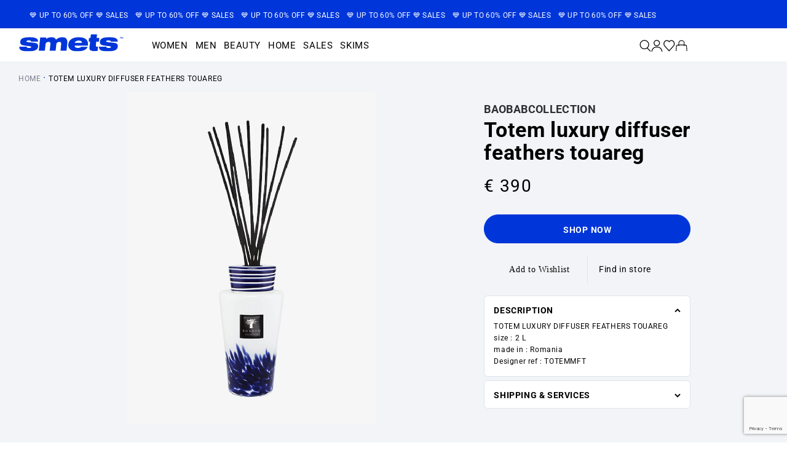

--- FILE ---
content_type: text/html; charset=utf-8
request_url: https://smets.lu/products/baobab-totem-luxury-diffuser-feathers-touareg-totem-feattou-med
body_size: 113986
content:
<!doctype html>
<html class="no-js" lang="en">
  <head>
    <!-- Added by AVADA SEO Suite -->
    

    <!-- /Added by AVADA SEO Suite -->
    
    
    
    
    
    

  <!-- Added by AUTOKETING SEO APP -->




<title>BAOBABCOLLECTION LIFESTYLE-CANDLES HOME FRAGRANCES DIFFUSER Totem luxury diffuser feathers touareg</title>
    <meta property="og:title" content="BAOBABCOLLECTION LIFESTYLE-CANDLES HOME FRAGRANCES DIFFUSER Totem luxury diffuser feathers touareg">
    <meta name="twitter:title" content="BAOBABCOLLECTION LIFESTYLE-CANDLES HOME FRAGRANCES DIFFUSER Totem luxury diffuser feathers touareg">

<meta property="og:description" content="BAOBABCOLLECTION LIFESTYLE-CANDLES HOME FRAGRANCES DIFFUSER Totem luxury diffuser feathers touareg € 390.00 -  smets.lu - Free EU delivery over 100€. Click and Collect available at SMETS stores.">
    <meta name="twitter:description" content="BAOBABCOLLECTION LIFESTYLE-CANDLES HOME FRAGRANCES DIFFUSER Totem luxury diffuser feathers touareg € 390.00 -  smets.lu - Free EU deliver...">
    <meta name="description" content="BAOBABCOLLECTION LIFESTYLE-CANDLES HOME FRAGRANCES DIFFUSER Totem luxury diffuser feathers touareg € 390.00 -  smets.lu - Free EU delivery over 100€. Click and Collect available at SMETS stores.">



  
  
    
      <meta name="google-site-verification" content="HyvSj1i6iVoRS_vNBaRdEEn0q6DCWTWD6DVB4yao1V4" />
    
    
      
    
    
      
    
    
      
    
    
      
    
    
      
    
    
      
    
  
  
  
  
  
  <!-- /Added by AUTOKETING SEO APP -->
  




    <!-- Hotjar Tracking Code for https://smets.lu -->
    <script>
      ;(function (h, o, t, j, a, r) {
        h.hj =
          h.hj ||
          function () {
            ;(h.hj.q = h.hj.q || []).push(arguments)
          }
        h._hjSettings = { hjid: 3869122, hjsv: 6 }
        a = o.getElementsByTagName('head')[0]
        r = o.createElement('script')
        r.async = 1
        r.src = t + h._hjSettings.hjid + j + h._hjSettings.hjsv
        a.appendChild(r)
      })(window, document, 'https://static.hotjar.com/c/hotjar-', '.js?sv=')
    </script>

    <meta charset="utf-8">
    <meta http-equiv="X-UA-Compatible" content="IE=edge">
    <meta name="viewport" content="width=device-width,initial-scale=1">
    <meta name="theme-color" content="">
    <meta name="google-site-verification" content="7rg201sk2rPtxaLeRb9kTk-vFyOlvVZ4iFcVlrrxV6Y">

    <link rel="canonical" href="https://smets.lu/products/baobab-totem-luxury-diffuser-feathers-touareg-totem-feattou-med">
    <link rel="preconnect" href="https://cdn.shopify.com" crossorigin>

    
    
    <link rel="alternate" hreflang="x-default" href="https://smets.lu/products/baobab-totem-luxury-diffuser-feathers-touareg-totem-feattou-med/">
    <link rel="alternate" hreflang="en" href="https://smets.lu/products/baobab-totem-luxury-diffuser-feathers-touareg-totem-feattou-med/">
    <link rel="alternate" hreflang="fr" href="https://smets.lu/fr/products/baobab-totem-luxury-diffuser-feathers-touareg-totem-feattou-med/"><link rel="icon" type="image/png" href="//smets.lu/cdn/shop/files/Logo_Smets.png?crop=center&height=32&v=1693988938&width=32"><link rel="preconnect" href="https://fonts.shopifycdn.com" crossorigin><title>
      Totem luxury diffuser feathers touareg - Baobabcollection - Lifestyle-candles home fragrances diffuser -
        
        SMETS
    </title>

    
      
        <meta name="description" content="TOTEM LUXURY DIFFUSER FEATHERS TOUAREG
size : 2 L
made in : Romania
Designer ref : TOTEMMFT">
      
    

    

<meta property="og:site_name" content="SMETS">
<meta property="og:url" content="https://smets.lu/products/baobab-totem-luxury-diffuser-feathers-touareg-totem-feattou-med">
<meta property="og:title" content="Totem luxury diffuser feathers touareg - Baobabcollection - Lifestyle-candles home fragrances diffuser -  SMETS">
<meta property="og:type" content="product">
<meta property="og:description" content="TOTEM LUXURY DIFFUSER FEATHERS TOUAREG size : 2 L made in : Romania Designer ref : TOTEMMFT"><meta property="og:image" content="http://smets.lu/cdn/shop/products/totem-luxury-diffuser-feathers-touareg-lifestyle-candles-home-fragrances-diffuser-baobab-smets-728042.jpg?v=1604511499">
  <meta property="og:image:secure_url" content="https://smets.lu/cdn/shop/products/totem-luxury-diffuser-feathers-touareg-lifestyle-candles-home-fragrances-diffuser-baobab-smets-728042.jpg?v=1604511499">
  <meta property="og:image:width" content="768">
  <meta property="og:image:height" content="1027"><meta property="og:price:amount" content="390.00">
  <meta property="og:price:currency" content="EUR"><meta name="twitter:card" content="summary_large_image">
<meta name="twitter:title" content="Totem luxury diffuser feathers touareg - Baobabcollection - Lifestyle-candles home fragrances diffuser -  SMETS">
<meta name="twitter:description" content="TOTEM LUXURY DIFFUSER FEATHERS TOUAREG size : 2 L made in : Romania Designer ref : TOTEMMFT">


    <meta name="msvalidate.01" content="F005D492B5F65CD2EEAC9E52BDE9AE52"><meta name="yandex-verification" content="f28359d7d28af234">

    <meta name="google-site-verification" content="GMoPdrvBkCCPgPjibbRfaH-1ntJAYz_NG2uzh-LZ9xI"><meta name="referrer" content="origin">

    <script src="//smets.lu/cdn/shop/t/85/assets/global.js?v=17203195646237156121727102261" defer="defer"></script>
    <script>window.performance && window.performance.mark && window.performance.mark('shopify.content_for_header.start');</script><meta name="facebook-domain-verification" content="kgbfsbmi7tx4kl37n11smjwdfuez8i">
<meta id="shopify-digital-wallet" name="shopify-digital-wallet" content="/13916700726/digital_wallets/dialog">
<meta name="shopify-checkout-api-token" content="c7610007ea6aabe144777a468991ae24">
<meta id="in-context-paypal-metadata" data-shop-id="13916700726" data-venmo-supported="false" data-environment="production" data-locale="en_US" data-paypal-v4="true" data-currency="EUR">
<link rel="alternate" type="application/json+oembed" href="https://smets.lu/products/baobab-totem-luxury-diffuser-feathers-touareg-totem-feattou-med.oembed">
<script async="async" src="/checkouts/internal/preloads.js?locale=en-LU"></script>
<script id="shopify-features" type="application/json">{"accessToken":"c7610007ea6aabe144777a468991ae24","betas":["rich-media-storefront-analytics"],"domain":"smets.lu","predictiveSearch":true,"shopId":13916700726,"locale":"en"}</script>
<script>var Shopify = Shopify || {};
Shopify.shop = "smets-store.myshopify.com";
Shopify.locale = "en";
Shopify.currency = {"active":"EUR","rate":"1.0"};
Shopify.country = "LU";
Shopify.theme = {"name":"Refonte - Preprod + REBUY LAUNCH","id":163579855190,"schema_name":"Dawn","schema_version":"7.0.1","theme_store_id":887,"role":"main"};
Shopify.theme.handle = "null";
Shopify.theme.style = {"id":null,"handle":null};
Shopify.cdnHost = "smets.lu/cdn";
Shopify.routes = Shopify.routes || {};
Shopify.routes.root = "/";</script>
<script type="module">!function(o){(o.Shopify=o.Shopify||{}).modules=!0}(window);</script>
<script>!function(o){function n(){var o=[];function n(){o.push(Array.prototype.slice.apply(arguments))}return n.q=o,n}var t=o.Shopify=o.Shopify||{};t.loadFeatures=n(),t.autoloadFeatures=n()}(window);</script>
<script id="shop-js-analytics" type="application/json">{"pageType":"product"}</script>
<script defer="defer" async type="module" src="//smets.lu/cdn/shopifycloud/shop-js/modules/v2/client.init-shop-cart-sync_BT-GjEfc.en.esm.js"></script>
<script defer="defer" async type="module" src="//smets.lu/cdn/shopifycloud/shop-js/modules/v2/chunk.common_D58fp_Oc.esm.js"></script>
<script defer="defer" async type="module" src="//smets.lu/cdn/shopifycloud/shop-js/modules/v2/chunk.modal_xMitdFEc.esm.js"></script>
<script type="module">
  await import("//smets.lu/cdn/shopifycloud/shop-js/modules/v2/client.init-shop-cart-sync_BT-GjEfc.en.esm.js");
await import("//smets.lu/cdn/shopifycloud/shop-js/modules/v2/chunk.common_D58fp_Oc.esm.js");
await import("//smets.lu/cdn/shopifycloud/shop-js/modules/v2/chunk.modal_xMitdFEc.esm.js");

  window.Shopify.SignInWithShop?.initShopCartSync?.({"fedCMEnabled":true,"windoidEnabled":true});

</script>
<script>(function() {
  var isLoaded = false;
  function asyncLoad() {
    if (isLoaded) return;
    isLoaded = true;
    var urls = ["https:\/\/d23dclunsivw3h.cloudfront.net\/redirect-app.js?shop=smets-store.myshopify.com","https:\/\/ecommplugins-scripts.trustpilot.com\/v2.1\/js\/header.min.js?settings=eyJrZXkiOiIzNXZONG9PZEpjbGJkQ1hwIiwicyI6Im5vbmUifQ==\u0026shop=smets-store.myshopify.com","https:\/\/ecommplugins-trustboxsettings.trustpilot.com\/smets-store.myshopify.com.js?settings=1729600539470\u0026shop=smets-store.myshopify.com","https:\/\/cdn.rebuyengine.com\/onsite\/js\/rebuy.js?shop=smets-store.myshopify.com","https:\/\/cdn.rebuyengine.com\/onsite\/js\/rebuy.js?shop=smets-store.myshopify.com","https:\/\/cdn.rebuyengine.com\/onsite\/js\/rebuy.js?shop=smets-store.myshopify.com"];
    for (var i = 0; i < urls.length; i++) {
      var s = document.createElement('script');
      s.type = 'text/javascript';
      s.async = true;
      s.src = urls[i];
      var x = document.getElementsByTagName('script')[0];
      x.parentNode.insertBefore(s, x);
    }
  };
  if(window.attachEvent) {
    window.attachEvent('onload', asyncLoad);
  } else {
    window.addEventListener('load', asyncLoad, false);
  }
})();</script>
<script id="__st">var __st={"a":13916700726,"offset":3600,"reqid":"83835da4-84b8-4b34-92ae-d5a8d23b094b-1769442491","pageurl":"smets.lu\/products\/baobab-totem-luxury-diffuser-feathers-touareg-totem-feattou-med","u":"f74d1c7e4324","p":"product","rtyp":"product","rid":4581612421231};</script>
<script>window.ShopifyPaypalV4VisibilityTracking = true;</script>
<script id="form-persister">!function(){'use strict';const t='contact',e='new_comment',n=[[t,t],['blogs',e],['comments',e],[t,'customer']],o='password',r='form_key',c=['recaptcha-v3-token','g-recaptcha-response','h-captcha-response',o],s=()=>{try{return window.sessionStorage}catch{return}},i='__shopify_v',u=t=>t.elements[r],a=function(){const t=[...n].map((([t,e])=>`form[action*='/${t}']:not([data-nocaptcha='true']) input[name='form_type'][value='${e}']`)).join(',');var e;return e=t,()=>e?[...document.querySelectorAll(e)].map((t=>t.form)):[]}();function m(t){const e=u(t);a().includes(t)&&(!e||!e.value)&&function(t){try{if(!s())return;!function(t){const e=s();if(!e)return;const n=u(t);if(!n)return;const o=n.value;o&&e.removeItem(o)}(t);const e=Array.from(Array(32),(()=>Math.random().toString(36)[2])).join('');!function(t,e){u(t)||t.append(Object.assign(document.createElement('input'),{type:'hidden',name:r})),t.elements[r].value=e}(t,e),function(t,e){const n=s();if(!n)return;const r=[...t.querySelectorAll(`input[type='${o}']`)].map((({name:t})=>t)),u=[...c,...r],a={};for(const[o,c]of new FormData(t).entries())u.includes(o)||(a[o]=c);n.setItem(e,JSON.stringify({[i]:1,action:t.action,data:a}))}(t,e)}catch(e){console.error('failed to persist form',e)}}(t)}const f=t=>{if('true'===t.dataset.persistBound)return;const e=function(t,e){const n=function(t){return'function'==typeof t.submit?t.submit:HTMLFormElement.prototype.submit}(t).bind(t);return function(){let t;return()=>{t||(t=!0,(()=>{try{e(),n()}catch(t){(t=>{console.error('form submit failed',t)})(t)}})(),setTimeout((()=>t=!1),250))}}()}(t,(()=>{m(t)}));!function(t,e){if('function'==typeof t.submit&&'function'==typeof e)try{t.submit=e}catch{}}(t,e),t.addEventListener('submit',(t=>{t.preventDefault(),e()})),t.dataset.persistBound='true'};!function(){function t(t){const e=(t=>{const e=t.target;return e instanceof HTMLFormElement?e:e&&e.form})(t);e&&m(e)}document.addEventListener('submit',t),document.addEventListener('DOMContentLoaded',(()=>{const e=a();for(const t of e)f(t);var n;n=document.body,new window.MutationObserver((t=>{for(const e of t)if('childList'===e.type&&e.addedNodes.length)for(const t of e.addedNodes)1===t.nodeType&&'FORM'===t.tagName&&a().includes(t)&&f(t)})).observe(n,{childList:!0,subtree:!0,attributes:!1}),document.removeEventListener('submit',t)}))}()}();</script>
<script integrity="sha256-4kQ18oKyAcykRKYeNunJcIwy7WH5gtpwJnB7kiuLZ1E=" data-source-attribution="shopify.loadfeatures" defer="defer" src="//smets.lu/cdn/shopifycloud/storefront/assets/storefront/load_feature-a0a9edcb.js" crossorigin="anonymous"></script>
<script data-source-attribution="shopify.dynamic_checkout.dynamic.init">var Shopify=Shopify||{};Shopify.PaymentButton=Shopify.PaymentButton||{isStorefrontPortableWallets:!0,init:function(){window.Shopify.PaymentButton.init=function(){};var t=document.createElement("script");t.src="https://smets.lu/cdn/shopifycloud/portable-wallets/latest/portable-wallets.en.js",t.type="module",document.head.appendChild(t)}};
</script>
<script data-source-attribution="shopify.dynamic_checkout.buyer_consent">
  function portableWalletsHideBuyerConsent(e){var t=document.getElementById("shopify-buyer-consent"),n=document.getElementById("shopify-subscription-policy-button");t&&n&&(t.classList.add("hidden"),t.setAttribute("aria-hidden","true"),n.removeEventListener("click",e))}function portableWalletsShowBuyerConsent(e){var t=document.getElementById("shopify-buyer-consent"),n=document.getElementById("shopify-subscription-policy-button");t&&n&&(t.classList.remove("hidden"),t.removeAttribute("aria-hidden"),n.addEventListener("click",e))}window.Shopify?.PaymentButton&&(window.Shopify.PaymentButton.hideBuyerConsent=portableWalletsHideBuyerConsent,window.Shopify.PaymentButton.showBuyerConsent=portableWalletsShowBuyerConsent);
</script>
<script data-source-attribution="shopify.dynamic_checkout.cart.bootstrap">document.addEventListener("DOMContentLoaded",(function(){function t(){return document.querySelector("shopify-accelerated-checkout-cart, shopify-accelerated-checkout")}if(t())Shopify.PaymentButton.init();else{new MutationObserver((function(e,n){t()&&(Shopify.PaymentButton.init(),n.disconnect())})).observe(document.body,{childList:!0,subtree:!0})}}));
</script>
<link id="shopify-accelerated-checkout-styles" rel="stylesheet" media="screen" href="https://smets.lu/cdn/shopifycloud/portable-wallets/latest/accelerated-checkout-backwards-compat.css" crossorigin="anonymous">
<style id="shopify-accelerated-checkout-cart">
        #shopify-buyer-consent {
  margin-top: 1em;
  display: inline-block;
  width: 100%;
}

#shopify-buyer-consent.hidden {
  display: none;
}

#shopify-subscription-policy-button {
  background: none;
  border: none;
  padding: 0;
  text-decoration: underline;
  font-size: inherit;
  cursor: pointer;
}

#shopify-subscription-policy-button::before {
  box-shadow: none;
}

      </style>
<script id="sections-script" data-sections="header,footer" defer="defer" src="//smets.lu/cdn/shop/t/85/compiled_assets/scripts.js?v=106319"></script>
<script>window.performance && window.performance.mark && window.performance.mark('shopify.content_for_header.end');</script>


    <style data-shopify>
      @font-face {
  font-family: Roboto;
  font-weight: 400;
  font-style: normal;
  font-display: swap;
  src: url("//smets.lu/cdn/fonts/roboto/roboto_n4.2019d890f07b1852f56ce63ba45b2db45d852cba.woff2") format("woff2"),
       url("//smets.lu/cdn/fonts/roboto/roboto_n4.238690e0007583582327135619c5f7971652fa9d.woff") format("woff");
}

      @font-face {
  font-family: Roboto;
  font-weight: 700;
  font-style: normal;
  font-display: swap;
  src: url("//smets.lu/cdn/fonts/roboto/roboto_n7.f38007a10afbbde8976c4056bfe890710d51dec2.woff2") format("woff2"),
       url("//smets.lu/cdn/fonts/roboto/roboto_n7.94bfdd3e80c7be00e128703d245c207769d763f9.woff") format("woff");
}

      @font-face {
  font-family: Roboto;
  font-weight: 400;
  font-style: italic;
  font-display: swap;
  src: url("//smets.lu/cdn/fonts/roboto/roboto_i4.57ce898ccda22ee84f49e6b57ae302250655e2d4.woff2") format("woff2"),
       url("//smets.lu/cdn/fonts/roboto/roboto_i4.b21f3bd061cbcb83b824ae8c7671a82587b264bf.woff") format("woff");
}

      @font-face {
  font-family: Roboto;
  font-weight: 700;
  font-style: italic;
  font-display: swap;
  src: url("//smets.lu/cdn/fonts/roboto/roboto_i7.7ccaf9410746f2c53340607c42c43f90a9005937.woff2") format("woff2"),
       url("//smets.lu/cdn/fonts/roboto/roboto_i7.49ec21cdd7148292bffea74c62c0df6e93551516.woff") format("woff");
}

      @font-face {
  font-family: Roboto;
  font-weight: 400;
  font-style: normal;
  font-display: swap;
  src: url("//smets.lu/cdn/fonts/roboto/roboto_n4.2019d890f07b1852f56ce63ba45b2db45d852cba.woff2") format("woff2"),
       url("//smets.lu/cdn/fonts/roboto/roboto_n4.238690e0007583582327135619c5f7971652fa9d.woff") format("woff");
}


      :root {
        --font-body-family: Roboto, sans-serif;
        --font-body-style: normal;
        --font-body-weight: 400;
        --font-body-weight-bold: 700;

        --font-heading-family: Roboto, sans-serif;
        --font-heading-style: normal;
        --font-heading-weight: 400;

        --font-body-scale: 1.0;
        --font-heading-scale: 1.0;

        --color-base-text: 0, 0, 0;
        --color-shadow: 0, 0, 0;
        --color-base-background-1: 255, 255, 255;
        --color-base-background-2: 243, 243, 243;
        --color-base-solid-button-labels: 255, 255, 255;
        --color-base-outline-button-labels: 0, 54, 212;
        --color-base-accent-1: 0, 54, 212;
        --color-base-accent-2: 0, 54, 212;
        --payment-terms-background-color: #ffffff;

        --gradient-base-background-1: #ffffff;
        --gradient-base-background-2: #f3f3f3;
        --gradient-base-accent-1: #0036d4;
        --gradient-base-accent-2: #0036d4;

        --media-padding: px;
        --media-border-opacity: 0.05;
        --media-border-width: 1px;
        --media-radius: 0px;
        --media-shadow-opacity: 0.0;
        --media-shadow-horizontal-offset: 0px;
        --media-shadow-vertical-offset: 4px;
        --media-shadow-blur-radius: 5px;
        --media-shadow-visible: 0;

        --page-width: 160rem;
        --custom-page-width: 1440px;
        --page-width-margin: 0rem;
        --custom-page-width-margin: 0;

        --product-card-image-padding: 0.0rem;
        --product-card-corner-radius: 0.0rem;
        --product-card-text-alignment: left;
        --product-card-border-width: 0.0rem;
        --product-card-border-opacity: 0.1;
        --product-card-shadow-opacity: 0.0;
        --product-card-shadow-visible: 0;
        --product-card-shadow-horizontal-offset: 0.0rem;
        --product-card-shadow-vertical-offset: 0.4rem;
        --product-card-shadow-blur-radius: 0.5rem;

        --collection-card-image-padding: 0.0rem;
        --collection-card-corner-radius: 0.0rem;
        --collection-card-text-alignment: left;
        --collection-card-border-width: 0.0rem;
        --collection-card-border-opacity: 0.1;
        --collection-card-shadow-opacity: 0.0;
        --collection-card-shadow-visible: 0;
        --collection-card-shadow-horizontal-offset: 0.0rem;
        --collection-card-shadow-vertical-offset: 0.4rem;
        --collection-card-shadow-blur-radius: 0.5rem;

        --blog-card-image-padding: 0.0rem;
        --blog-card-corner-radius: 0.0rem;
        --blog-card-text-alignment: left;
        --blog-card-border-width: 0.0rem;
        --blog-card-border-opacity: 0.1;
        --blog-card-shadow-opacity: 0.0;
        --blog-card-shadow-visible: 0;
        --blog-card-shadow-horizontal-offset: 0.0rem;
        --blog-card-shadow-vertical-offset: 0.4rem;
        --blog-card-shadow-blur-radius: 0.5rem;

        --badge-corner-radius: 4.0rem;

        --popup-border-width: 1px;
        --popup-border-opacity: 0.1;
        --popup-corner-radius: 0px;
        --popup-shadow-opacity: 0.0;
        --popup-shadow-horizontal-offset: 0px;
        --popup-shadow-vertical-offset: 4px;
        --popup-shadow-blur-radius: 5px;

        --drawer-border-width: 1px;
        --drawer-border-opacity: 0.1;
        --drawer-shadow-opacity: 0.0;
        --drawer-shadow-horizontal-offset: 0px;
        --drawer-shadow-vertical-offset: 4px;
        --drawer-shadow-blur-radius: 5px;

        --spacing-sections-desktop: 12px;
        --spacing-sections-mobile: 12px;

        --grid-desktop-vertical-spacing: 8px;
        --grid-desktop-horizontal-spacing: 8px;
        --grid-mobile-vertical-spacing: 4px;
        --grid-mobile-horizontal-spacing: 4px;

        --text-boxes-border-opacity: 0.1;
        --text-boxes-border-width: 0px;
        --text-boxes-radius: 0px;
        --text-boxes-shadow-opacity: 0.0;
        --text-boxes-shadow-visible: 0;
        --text-boxes-shadow-horizontal-offset: 0px;
        --text-boxes-shadow-vertical-offset: 4px;
        --text-boxes-shadow-blur-radius: 5px;

        --buttons-radius: 0px;
        --buttons-radius-outset: 0px;
        --buttons-border-width: 1px;
        --buttons-border-opacity: 1.0;
        --buttons-shadow-opacity: 0.0;
        --buttons-shadow-visible: 0;
        --buttons-shadow-horizontal-offset: 0px;
        --buttons-shadow-vertical-offset: 4px;
        --buttons-shadow-blur-radius: 5px;
        --buttons-border-offset: 0px;

        --inputs-radius: 0px;
        --inputs-border-width: 1px;
        --inputs-border-opacity: 0.55;
        --inputs-shadow-opacity: 0.0;
        --inputs-shadow-horizontal-offset: 0px;
        --inputs-margin-offset: 0px;
        --inputs-shadow-vertical-offset: 4px;
        --inputs-shadow-blur-radius: 5px;
        --inputs-radius-outset: 0px;

        --variant-pills-radius: 40px;
        --variant-pills-border-width: 1px;
        --variant-pills-border-opacity: 0.55;
        --variant-pills-shadow-opacity: 0.0;
        --variant-pills-shadow-horizontal-offset: 0px;
        --variant-pills-shadow-vertical-offset: 4px;
        --variant-pills-shadow-blur-radius: 5px;
      }

      *,
      *::before,
      *::after {
        box-sizing: inherit;
      }

      html {
        box-sizing: border-box;
        font-size: calc(var(--font-body-scale) * 62.5%);
        height: 100%;
      }

      body {
        display: grid;
        grid-template-rows: auto auto 1fr auto;
        grid-template-columns: 100%;
        min-height: 100%;
        margin: 0;
        font-size: 1.5rem;
        letter-spacing: 0.06rem;
        line-height: calc(1 + 0.8 / var(--font-body-scale));
        font-family: var(--font-body-family);
        font-style: var(--font-body-style);
        font-weight: var(--font-body-weight);
      }

      @media screen and (min-width: 750px) {
        body {
          font-size: 1.6rem;
        }
      }
    </style>

    <link href="//smets.lu/cdn/shop/t/85/assets/base.css?v=112703504323816008391753187061" rel="stylesheet" type="text/css" media="all" />
    <link rel="stylesheet" type="text/css" href="//cdn.jsdelivr.net/npm/slick-carousel@1.8.1/slick/slick.css">
    <link rel="stylesheet" type="text/css" href="//cdn.jsdelivr.net/npm/slick-carousel@1.8.1/slick/slick-theme.css">
    <link href="//smets.lu/cdn/shop/t/85/assets/slick-custom.css?v=183762279509952864811719249456" rel="stylesheet" type="text/css" media="all" />
    <link href="//smets.lu/cdn/shop/t/85/assets/button-explore.css?v=87404822398737661571753187072" rel="stylesheet" type="text/css" media="all" />
    <link href="//smets.lu/cdn/shop/t/85/assets/smets.css?v=138120047080637280641753187198" rel="stylesheet" type="text/css" media="all" />

    <script src="https://ajax.googleapis.com/ajax/libs/jquery/3.6.0/jquery.min.js"></script>
    <script src="//cdn.jsdelivr.net/npm/slick-carousel@1.8.1/slick/slick.min.js"></script>
    <script src="//cdn.jsdelivr.net/npm/js-cookie@3.0.1/dist/js.cookie.min.js"></script>
    <script src="//smets.lu/cdn/shop/t/85/assets/jquery.custom-select.js?v=60386583918785771981719249456" type="module" defer="defer"></script>

    <script src="//ajax.aspnetcdn.com/ajax/jquery.templates/beta1/jquery.tmpl.min.js" type="text/javascript"></script>
    <script src="//smets.lu/cdn/shop/t/85/assets/jquery.products.min.js?v=21053172032727308011719249456" type="text/javascript"></script>
    <script>
      Shopify.Products.recordRecentlyViewed()
    </script>

    <link href="//smets.lu/cdn/shop/t/85/assets/base-style.min.css?v=168346566420222559301753187047" rel="stylesheet" type="text/css" media="all" />
    <script src="//smets.lu/cdn/shop/t/85/assets/base-script.min.js?v=135050190478892475841719249456" defer="defer"></script>

    <script src="//smets.lu/cdn/shop/t/85/assets/smets.js?v=79413011925891658851728080035" type="text/javascript"></script>
<link rel="preload" as="font" href="//smets.lu/cdn/fonts/roboto/roboto_n4.2019d890f07b1852f56ce63ba45b2db45d852cba.woff2" type="font/woff2" crossorigin><link rel="preload" as="font" href="//smets.lu/cdn/fonts/roboto/roboto_n4.2019d890f07b1852f56ce63ba45b2db45d852cba.woff2" type="font/woff2" crossorigin><link
        rel="stylesheet"
        href="//smets.lu/cdn/shop/t/85/assets/component-predictive-search.css?v=83512081251802922551719249456"
        media="print"
        onload="this.media='all'"
      >
      <link rel="preload" as="image" href="//smets.lu/cdn/shop/products/totem-luxury-diffuser-feathers-touareg-lifestyle-candles-home-fragrances-diffuser-baobab-smets-728042.jpg?v=1604511499"><script>
      document.documentElement.className = document.documentElement.className.replace('no-js', 'js')
      if (Shopify.designMode) {
        document.documentElement.classList.add('shopify-design-mode')
      }
    </script>

    <!-- "snippets/shogun-head.liquid" was not rendered, the associated app was uninstalled -->

    <link href="//smets.lu/cdn/shop/t/85/assets/algolia-style.min.css?v=89199262882301681351753187044" rel="stylesheet" type="text/css" media="all" />
    <link href="//smets.lu/cdn/shop/t/85/assets/my-card-product.css?v=78168927719817505951753187162" rel="stylesheet" type="text/css" media="all" />
    <link href="//smets.lu/cdn/shop/t/85/assets/rdk-wk-overrides-style.min.css?v=10913770912089447071753187048" rel="stylesheet" type="text/css" media="all" />
    

    

  <!-- Added by AUTOKETING SEO APP END HEAD -->




<title>BAOBABCOLLECTION LIFESTYLE-CANDLES HOME FRAGRANCES DIFFUSER Totem luxury diffuser feathers touareg</title>
    <meta property="og:title" content="BAOBABCOLLECTION LIFESTYLE-CANDLES HOME FRAGRANCES DIFFUSER Totem luxury diffuser feathers touareg">
    <meta name="twitter:title" content="BAOBABCOLLECTION LIFESTYLE-CANDLES HOME FRAGRANCES DIFFUSER Totem luxury diffuser feathers touareg">

<meta property="og:description" content="BAOBABCOLLECTION LIFESTYLE-CANDLES HOME FRAGRANCES DIFFUSER Totem luxury diffuser feathers touareg € 390.00 -  smets.lu - Free EU delivery over 100€. Click and Collect available at SMETS stores.">
    <meta name="twitter:description" content="BAOBABCOLLECTION LIFESTYLE-CANDLES HOME FRAGRANCES DIFFUSER Totem luxury diffuser feathers touareg € 390.00 -  smets.lu - Free EU deliver...">
    <meta name="description" content="BAOBABCOLLECTION LIFESTYLE-CANDLES HOME FRAGRANCES DIFFUSER Totem luxury diffuser feathers touareg € 390.00 -  smets.lu - Free EU delivery over 100€. Click and Collect available at SMETS stores.">



  <!-- /Added by AUTOKETING SEO APP END HEAD -->
  



  <!-- BEGIN app block: shopify://apps/langshop/blocks/sdk/84899e01-2b29-42af-99d6-46d16daa2111 --><!-- BEGIN app snippet: config --><script type="text/javascript">
    /** Workaround for backward compatibility with old versions of localized themes */
    if (window.LangShopConfig && window.LangShopConfig.themeDynamics && window.LangShopConfig.themeDynamics.length) {
        themeDynamics = window.LangShopConfig.themeDynamics;
    } else {
        themeDynamics = [];
    }

    window.LangShopConfig = {
    "currentLanguage": "en",
    "currentCurrency": "eur",
    "currentCountry": "LU",
    "shopifyLocales": [{"code":"en","name":"English","endonym_name":"English","rootUrl":"\/"},{"code":"fr","name":"French","endonym_name":"français","rootUrl":"\/fr"}    ],
    "shopifyCountries": [{"code":"AF","name":"Afghanistan", "currency":"EUR"},{"code":"AX","name":"Åland Islands", "currency":"EUR"},{"code":"AL","name":"Albania", "currency":"EUR"},{"code":"DZ","name":"Algeria", "currency":"EUR"},{"code":"AD","name":"Andorra", "currency":"EUR"},{"code":"AO","name":"Angola", "currency":"EUR"},{"code":"AI","name":"Anguilla", "currency":"EUR"},{"code":"AG","name":"Antigua \u0026amp; Barbuda", "currency":"EUR"},{"code":"AR","name":"Argentina", "currency":"EUR"},{"code":"AM","name":"Armenia", "currency":"EUR"},{"code":"AW","name":"Aruba", "currency":"EUR"},{"code":"AU","name":"Australia", "currency":"EUR"},{"code":"AT","name":"Austria", "currency":"EUR"},{"code":"AZ","name":"Azerbaijan", "currency":"EUR"},{"code":"BS","name":"Bahamas", "currency":"EUR"},{"code":"BH","name":"Bahrain", "currency":"EUR"},{"code":"BD","name":"Bangladesh", "currency":"EUR"},{"code":"BB","name":"Barbados", "currency":"EUR"},{"code":"BY","name":"Belarus", "currency":"EUR"},{"code":"BE","name":"Belgium", "currency":"EUR"},{"code":"BZ","name":"Belize", "currency":"EUR"},{"code":"BJ","name":"Benin", "currency":"EUR"},{"code":"BM","name":"Bermuda", "currency":"EUR"},{"code":"BT","name":"Bhutan", "currency":"EUR"},{"code":"BO","name":"Bolivia", "currency":"EUR"},{"code":"BA","name":"Bosnia \u0026amp; Herzegovina", "currency":"EUR"},{"code":"BW","name":"Botswana", "currency":"EUR"},{"code":"BR","name":"Brazil", "currency":"EUR"},{"code":"IO","name":"British Indian Ocean Territory", "currency":"EUR"},{"code":"VG","name":"British Virgin Islands", "currency":"EUR"},{"code":"BN","name":"Brunei", "currency":"EUR"},{"code":"BG","name":"Bulgaria", "currency":"EUR"},{"code":"BF","name":"Burkina Faso", "currency":"EUR"},{"code":"BI","name":"Burundi", "currency":"EUR"},{"code":"KH","name":"Cambodia", "currency":"EUR"},{"code":"CM","name":"Cameroon", "currency":"EUR"},{"code":"CA","name":"Canada", "currency":"EUR"},{"code":"CV","name":"Cape Verde", "currency":"EUR"},{"code":"BQ","name":"Caribbean Netherlands", "currency":"EUR"},{"code":"KY","name":"Cayman Islands", "currency":"EUR"},{"code":"CF","name":"Central African Republic", "currency":"EUR"},{"code":"TD","name":"Chad", "currency":"EUR"},{"code":"CL","name":"Chile", "currency":"EUR"},{"code":"CN","name":"China", "currency":"EUR"},{"code":"CX","name":"Christmas Island", "currency":"EUR"},{"code":"CC","name":"Cocos (Keeling) Islands", "currency":"EUR"},{"code":"CO","name":"Colombia", "currency":"EUR"},{"code":"KM","name":"Comoros", "currency":"EUR"},{"code":"CG","name":"Congo - Brazzaville", "currency":"EUR"},{"code":"CD","name":"Congo - Kinshasa", "currency":"EUR"},{"code":"CK","name":"Cook Islands", "currency":"EUR"},{"code":"CR","name":"Costa Rica", "currency":"EUR"},{"code":"CI","name":"Côte d’Ivoire", "currency":"EUR"},{"code":"HR","name":"Croatia", "currency":"EUR"},{"code":"CW","name":"Curaçao", "currency":"EUR"},{"code":"CY","name":"Cyprus", "currency":"EUR"},{"code":"CZ","name":"Czechia", "currency":"EUR"},{"code":"DK","name":"Denmark", "currency":"EUR"},{"code":"DJ","name":"Djibouti", "currency":"EUR"},{"code":"DM","name":"Dominica", "currency":"EUR"},{"code":"DO","name":"Dominican Republic", "currency":"EUR"},{"code":"EC","name":"Ecuador", "currency":"EUR"},{"code":"EG","name":"Egypt", "currency":"EUR"},{"code":"SV","name":"El Salvador", "currency":"EUR"},{"code":"GQ","name":"Equatorial Guinea", "currency":"EUR"},{"code":"ER","name":"Eritrea", "currency":"EUR"},{"code":"EE","name":"Estonia", "currency":"EUR"},{"code":"SZ","name":"Eswatini", "currency":"EUR"},{"code":"ET","name":"Ethiopia", "currency":"EUR"},{"code":"FK","name":"Falkland Islands", "currency":"EUR"},{"code":"FO","name":"Faroe Islands", "currency":"EUR"},{"code":"FJ","name":"Fiji", "currency":"EUR"},{"code":"FI","name":"Finland", "currency":"EUR"},{"code":"FR","name":"France", "currency":"EUR"},{"code":"GF","name":"French Guiana", "currency":"EUR"},{"code":"PF","name":"French Polynesia", "currency":"EUR"},{"code":"GA","name":"Gabon", "currency":"EUR"},{"code":"GM","name":"Gambia", "currency":"EUR"},{"code":"GE","name":"Georgia", "currency":"EUR"},{"code":"DE","name":"Germany", "currency":"EUR"},{"code":"GH","name":"Ghana", "currency":"EUR"},{"code":"GI","name":"Gibraltar", "currency":"EUR"},{"code":"GR","name":"Greece", "currency":"EUR"},{"code":"GL","name":"Greenland", "currency":"EUR"},{"code":"GD","name":"Grenada", "currency":"EUR"},{"code":"GP","name":"Guadeloupe", "currency":"EUR"},{"code":"GT","name":"Guatemala", "currency":"EUR"},{"code":"GG","name":"Guernsey", "currency":"EUR"},{"code":"GN","name":"Guinea", "currency":"EUR"},{"code":"GW","name":"Guinea-Bissau", "currency":"EUR"},{"code":"GY","name":"Guyana", "currency":"EUR"},{"code":"HT","name":"Haiti", "currency":"EUR"},{"code":"HN","name":"Honduras", "currency":"EUR"},{"code":"HK","name":"Hong Kong SAR", "currency":"EUR"},{"code":"HU","name":"Hungary", "currency":"EUR"},{"code":"IS","name":"Iceland", "currency":"EUR"},{"code":"IN","name":"India", "currency":"EUR"},{"code":"ID","name":"Indonesia", "currency":"EUR"},{"code":"IQ","name":"Iraq", "currency":"EUR"},{"code":"IE","name":"Ireland", "currency":"EUR"},{"code":"IM","name":"Isle of Man", "currency":"EUR"},{"code":"IL","name":"Israel", "currency":"EUR"},{"code":"IT","name":"Italy", "currency":"EUR"},{"code":"JM","name":"Jamaica", "currency":"EUR"},{"code":"JP","name":"Japan", "currency":"EUR"},{"code":"JE","name":"Jersey", "currency":"EUR"},{"code":"JO","name":"Jordan", "currency":"EUR"},{"code":"KZ","name":"Kazakhstan", "currency":"EUR"},{"code":"KE","name":"Kenya", "currency":"EUR"},{"code":"KI","name":"Kiribati", "currency":"EUR"},{"code":"XK","name":"Kosovo", "currency":"EUR"},{"code":"KW","name":"Kuwait", "currency":"EUR"},{"code":"KG","name":"Kyrgyzstan", "currency":"EUR"},{"code":"LA","name":"Laos", "currency":"EUR"},{"code":"LV","name":"Latvia", "currency":"EUR"},{"code":"LB","name":"Lebanon", "currency":"EUR"},{"code":"LS","name":"Lesotho", "currency":"EUR"},{"code":"LR","name":"Liberia", "currency":"EUR"},{"code":"LY","name":"Libya", "currency":"EUR"},{"code":"LI","name":"Liechtenstein", "currency":"EUR"},{"code":"LT","name":"Lithuania", "currency":"EUR"},{"code":"LU","name":"Luxembourg", "currency":"EUR"},{"code":"MG","name":"Madagascar", "currency":"EUR"},{"code":"MW","name":"Malawi", "currency":"EUR"},{"code":"MY","name":"Malaysia", "currency":"EUR"},{"code":"MV","name":"Maldives", "currency":"EUR"},{"code":"ML","name":"Mali", "currency":"EUR"},{"code":"MT","name":"Malta", "currency":"EUR"},{"code":"MQ","name":"Martinique", "currency":"EUR"},{"code":"MR","name":"Mauritania", "currency":"EUR"},{"code":"MU","name":"Mauritius", "currency":"EUR"},{"code":"YT","name":"Mayotte", "currency":"EUR"},{"code":"MX","name":"Mexico", "currency":"EUR"},{"code":"MD","name":"Moldova", "currency":"EUR"},{"code":"MC","name":"Monaco", "currency":"EUR"},{"code":"MN","name":"Mongolia", "currency":"EUR"},{"code":"ME","name":"Montenegro", "currency":"EUR"},{"code":"MS","name":"Montserrat", "currency":"EUR"},{"code":"MA","name":"Morocco", "currency":"EUR"},{"code":"MZ","name":"Mozambique", "currency":"EUR"},{"code":"MM","name":"Myanmar (Burma)", "currency":"EUR"},{"code":"NA","name":"Namibia", "currency":"EUR"},{"code":"NR","name":"Nauru", "currency":"EUR"},{"code":"NP","name":"Nepal", "currency":"EUR"},{"code":"NL","name":"Netherlands", "currency":"EUR"},{"code":"AN","name":"Netherlands Antilles", "currency":"EUR"},{"code":"NC","name":"New Caledonia", "currency":"EUR"},{"code":"NZ","name":"New Zealand", "currency":"EUR"},{"code":"NI","name":"Nicaragua", "currency":"EUR"},{"code":"NE","name":"Niger", "currency":"EUR"},{"code":"NG","name":"Nigeria", "currency":"EUR"},{"code":"NU","name":"Niue", "currency":"EUR"},{"code":"NF","name":"Norfolk Island", "currency":"EUR"},{"code":"MK","name":"North Macedonia", "currency":"EUR"},{"code":"NO","name":"Norway", "currency":"EUR"},{"code":"OM","name":"Oman", "currency":"EUR"},{"code":"PK","name":"Pakistan", "currency":"EUR"},{"code":"PS","name":"Palestinian Territories", "currency":"EUR"},{"code":"PA","name":"Panama", "currency":"EUR"},{"code":"PG","name":"Papua New Guinea", "currency":"EUR"},{"code":"PY","name":"Paraguay", "currency":"EUR"},{"code":"PE","name":"Peru", "currency":"EUR"},{"code":"PH","name":"Philippines", "currency":"EUR"},{"code":"PN","name":"Pitcairn Islands", "currency":"EUR"},{"code":"PL","name":"Poland", "currency":"EUR"},{"code":"PT","name":"Portugal", "currency":"EUR"},{"code":"QA","name":"Qatar", "currency":"EUR"},{"code":"RE","name":"Réunion", "currency":"EUR"},{"code":"RO","name":"Romania", "currency":"EUR"},{"code":"RW","name":"Rwanda", "currency":"EUR"},{"code":"WS","name":"Samoa", "currency":"EUR"},{"code":"SM","name":"San Marino", "currency":"EUR"},{"code":"ST","name":"São Tomé \u0026amp; Príncipe", "currency":"EUR"},{"code":"SA","name":"Saudi Arabia", "currency":"EUR"},{"code":"SN","name":"Senegal", "currency":"EUR"},{"code":"RS","name":"Serbia", "currency":"EUR"},{"code":"SC","name":"Seychelles", "currency":"EUR"},{"code":"SL","name":"Sierra Leone", "currency":"EUR"},{"code":"SG","name":"Singapore", "currency":"EUR"},{"code":"SX","name":"Sint Maarten", "currency":"EUR"},{"code":"SK","name":"Slovakia", "currency":"EUR"},{"code":"SI","name":"Slovenia", "currency":"EUR"},{"code":"SB","name":"Solomon Islands", "currency":"EUR"},{"code":"SO","name":"Somalia", "currency":"EUR"},{"code":"ZA","name":"South Africa", "currency":"EUR"},{"code":"KR","name":"South Korea", "currency":"EUR"},{"code":"SS","name":"South Sudan", "currency":"EUR"},{"code":"ES","name":"Spain", "currency":"EUR"},{"code":"LK","name":"Sri Lanka", "currency":"EUR"},{"code":"BL","name":"St. Barthélemy", "currency":"EUR"},{"code":"SH","name":"St. Helena", "currency":"EUR"},{"code":"KN","name":"St. Kitts \u0026amp; Nevis", "currency":"EUR"},{"code":"LC","name":"St. Lucia", "currency":"EUR"},{"code":"MF","name":"St. Martin", "currency":"EUR"},{"code":"PM","name":"St. Pierre \u0026amp; Miquelon", "currency":"EUR"},{"code":"VC","name":"St. Vincent \u0026amp; Grenadines", "currency":"EUR"},{"code":"SD","name":"Sudan", "currency":"EUR"},{"code":"SR","name":"Suriname", "currency":"EUR"},{"code":"SJ","name":"Svalbard \u0026amp; Jan Mayen", "currency":"EUR"},{"code":"SE","name":"Sweden", "currency":"EUR"},{"code":"CH","name":"Switzerland", "currency":"EUR"},{"code":"TW","name":"Taiwan", "currency":"EUR"},{"code":"TJ","name":"Tajikistan", "currency":"EUR"},{"code":"TZ","name":"Tanzania", "currency":"EUR"},{"code":"TH","name":"Thailand", "currency":"EUR"},{"code":"TL","name":"Timor-Leste", "currency":"EUR"},{"code":"TG","name":"Togo", "currency":"EUR"},{"code":"TK","name":"Tokelau", "currency":"EUR"},{"code":"TO","name":"Tonga", "currency":"EUR"},{"code":"TT","name":"Trinidad \u0026amp; Tobago", "currency":"EUR"},{"code":"TN","name":"Tunisia", "currency":"EUR"},{"code":"TR","name":"Türkiye", "currency":"EUR"},{"code":"TM","name":"Turkmenistan", "currency":"EUR"},{"code":"TC","name":"Turks \u0026amp; Caicos Islands", "currency":"EUR"},{"code":"TV","name":"Tuvalu", "currency":"EUR"},{"code":"UM","name":"U.S. Outlying Islands", "currency":"EUR"},{"code":"UG","name":"Uganda", "currency":"EUR"},{"code":"UA","name":"Ukraine", "currency":"EUR"},{"code":"AE","name":"United Arab Emirates", "currency":"EUR"},{"code":"GB","name":"United Kingdom", "currency":"EUR"},{"code":"US","name":"United States", "currency":"EUR"},{"code":"UY","name":"Uruguay", "currency":"EUR"},{"code":"UZ","name":"Uzbekistan", "currency":"EUR"},{"code":"VU","name":"Vanuatu", "currency":"EUR"},{"code":"VA","name":"Vatican City", "currency":"EUR"},{"code":"VE","name":"Venezuela", "currency":"EUR"},{"code":"VN","name":"Vietnam", "currency":"EUR"},{"code":"WF","name":"Wallis \u0026amp; Futuna", "currency":"EUR"},{"code":"EH","name":"Western Sahara", "currency":"EUR"},{"code":"YE","name":"Yemen", "currency":"EUR"},{"code":"ZM","name":"Zambia", "currency":"EUR"},{"code":"ZW","name":"Zimbabwe", "currency":"EUR"}    ],
    "shopifyCurrencies": ["EUR"],
    "originalLanguage": {"code":"en","alias":null,"title":"English","icon":null,"published":true,"active":false},
    "targetLanguages": [{"code":"fr","alias":null,"title":"French","icon":null,"published":true,"active":true}],
    "languagesSwitchers": null,
    "defaultCurrency": {"code":"eur","title":"Euro","icon":null,"rate":0.9124,"formatWithCurrency":"€{{amount}} EUR","formatWithoutCurrency":"€{{amount}}"},
    "targetCurrencies": [],
    "currenciesSwitchers": [{"id":89167583,"title":null,"type":"dropdown","status":"admin-only","display":"all","position":"bottom-left","offset":"10px","shortTitles":false,"isolateStyles":true,"icons":"rounded","sprite":"flags","defaultStyles":true,"devices":{"mobile":{"visible":true,"minWidth":null,"maxWidth":{"value":480,"dimension":"px"}},"tablet":{"visible":true,"minWidth":{"value":481,"dimension":"px"},"maxWidth":{"value":1023,"dimension":"px"}},"desktop":{"visible":true,"minWidth":{"value":1024,"dimension":"px"},"maxWidth":null}},"styles":{"dropdown":{"activeContainer":{"padding":{"top":{"value":8,"dimension":"px"},"right":{"value":10,"dimension":"px"},"bottom":{"value":8,"dimension":"px"},"left":{"value":10,"dimension":"px"}},"background":"rgba(255,255,255,.95)","borderRadius":{"topLeft":{"value":0,"dimension":"px"},"topRight":{"value":0,"dimension":"px"},"bottomLeft":{"value":0,"dimension":"px"},"bottomRight":{"value":0,"dimension":"px"}},"borderTop":{"color":"rgba(224, 224, 224, 1)","style":"solid","width":{"value":1,"dimension":"px"}},"borderRight":{"color":"rgba(224, 224, 224, 1)","style":"solid","width":{"value":1,"dimension":"px"}},"borderBottom":{"color":"rgba(224, 224, 224, 1)","style":"solid","width":{"value":1,"dimension":"px"}},"borderLeft":{"color":"rgba(224, 224, 224, 1)","style":"solid","width":{"value":1,"dimension":"px"}}},"activeContainerHovered":null,"activeItem":{"fontSize":{"value":13,"dimension":"px"},"fontFamily":"Open Sans","color":"rgba(39, 46, 49, 1)"},"activeItemHovered":null,"activeItemIcon":{"offset":{"value":10,"dimension":"px"},"position":"left"},"dropdownContainer":{"animation":"sliding","background":"rgba(255,255,255,.95)","borderRadius":{"topLeft":{"value":0,"dimension":"px"},"topRight":{"value":0,"dimension":"px"},"bottomLeft":{"value":0,"dimension":"px"},"bottomRight":{"value":0,"dimension":"px"}},"borderTop":{"color":"rgba(224, 224, 224, 1)","style":"solid","width":{"value":1,"dimension":"px"}},"borderRight":{"color":"rgba(224, 224, 224, 1)","style":"solid","width":{"value":1,"dimension":"px"}},"borderBottom":{"color":"rgba(224, 224, 224, 1)","style":"solid","width":{"value":1,"dimension":"px"}},"borderLeft":{"color":"rgba(224, 224, 224, 1)","style":"solid","width":{"value":1,"dimension":"px"}},"padding":{"top":{"value":0,"dimension":"px"},"right":{"value":0,"dimension":"px"},"bottom":{"value":0,"dimension":"px"},"left":{"value":0,"dimension":"px"}}},"dropdownContainerHovered":null,"dropdownItem":{"padding":{"top":{"value":8,"dimension":"px"},"right":{"value":10,"dimension":"px"},"bottom":{"value":8,"dimension":"px"},"left":{"value":10,"dimension":"px"}},"fontSize":{"value":13,"dimension":"px"},"fontFamily":"Open Sans","color":"rgba(39, 46, 49, 1)"},"dropdownItemHovered":{"color":"rgba(27, 160, 227, 1)"},"dropdownItemIcon":{"position":"left","offset":{"value":10,"dimension":"px"}},"arrow":{"color":"rgba(39, 46, 49, 1)","position":"right","offset":{"value":20,"dimension":"px"},"size":{"value":6,"dimension":"px"}}},"inline":{"container":{"background":"rgba(255,255,255,.95)","borderRadius":{"topLeft":{"value":4,"dimension":"px"},"topRight":{"value":4,"dimension":"px"},"bottomLeft":{"value":4,"dimension":"px"},"bottomRight":{"value":4,"dimension":"px"}},"borderTop":{"color":"rgba(224, 224, 224, 1)","style":"solid","width":{"value":1,"dimension":"px"}},"borderRight":{"color":"rgba(224, 224, 224, 1)","style":"solid","width":{"value":1,"dimension":"px"}},"borderBottom":{"color":"rgba(224, 224, 224, 1)","style":"solid","width":{"value":1,"dimension":"px"}},"borderLeft":{"color":"rgba(224, 224, 224, 1)","style":"solid","width":{"value":1,"dimension":"px"}}},"containerHovered":null,"item":{"background":"transparent","padding":{"top":{"value":8,"dimension":"px"},"right":{"value":10,"dimension":"px"},"bottom":{"value":8,"dimension":"px"},"left":{"value":10,"dimension":"px"}},"fontSize":{"value":13,"dimension":"px"},"fontFamily":"Open Sans","color":"rgba(39, 46, 49, 1)"},"itemHovered":{"background":"rgba(245, 245, 245, 1)","color":"rgba(39, 46, 49, 1)"},"itemActive":{"background":"rgba(245, 245, 245, 1)","color":"rgba(27, 160, 227, 1)"},"itemIcon":{"position":"left","offset":{"value":10,"dimension":"px"}}},"ios":{"activeContainer":{"padding":{"top":{"value":0,"dimension":"px"},"right":{"value":0,"dimension":"px"},"bottom":{"value":0,"dimension":"px"},"left":{"value":0,"dimension":"px"}},"background":"rgba(255,255,255,.95)","borderRadius":{"topLeft":{"value":0,"dimension":"px"},"topRight":{"value":0,"dimension":"px"},"bottomLeft":{"value":0,"dimension":"px"},"bottomRight":{"value":0,"dimension":"px"}},"borderTop":{"color":"rgba(224, 224, 224, 1)","style":"solid","width":{"value":1,"dimension":"px"}},"borderRight":{"color":"rgba(224, 224, 224, 1)","style":"solid","width":{"value":1,"dimension":"px"}},"borderBottom":{"color":"rgba(224, 224, 224, 1)","style":"solid","width":{"value":1,"dimension":"px"}},"borderLeft":{"color":"rgba(224, 224, 224, 1)","style":"solid","width":{"value":1,"dimension":"px"}}},"activeContainerHovered":null,"activeItem":{"fontSize":{"value":13,"dimension":"px"},"fontFamily":"Open Sans","color":"rgba(39, 46, 49, 1)","padding":{"top":{"value":8,"dimension":"px"},"right":{"value":10,"dimension":"px"},"bottom":{"value":8,"dimension":"px"},"left":{"value":10,"dimension":"px"}}},"activeItemHovered":null,"activeItemIcon":{"position":"left","offset":{"value":10,"dimension":"px"}},"modalOverlay":{"background":"rgba(0, 0, 0, 0.7)"},"wheelButtonsContainer":{"background":"rgba(255, 255, 255, 1)","padding":{"top":{"value":8,"dimension":"px"},"right":{"value":10,"dimension":"px"},"bottom":{"value":8,"dimension":"px"},"left":{"value":10,"dimension":"px"}},"borderTop":{"color":"rgba(224, 224, 224, 1)","style":"solid","width":{"value":0,"dimension":"px"}},"borderRight":{"color":"rgba(224, 224, 224, 1)","style":"solid","width":{"value":0,"dimension":"px"}},"borderBottom":{"color":"rgba(224, 224, 224, 1)","style":"solid","width":{"value":1,"dimension":"px"}},"borderLeft":{"color":"rgba(224, 224, 224, 1)","style":"solid","width":{"value":0,"dimension":"px"}}},"wheelCloseButton":{"fontSize":{"value":14,"dimension":"px"},"fontFamily":"Open Sans","color":"rgba(39, 46, 49, 1)","fontWeight":"bold"},"wheelCloseButtonHover":null,"wheelSubmitButton":{"fontSize":{"value":14,"dimension":"px"},"fontFamily":"Open Sans","color":"rgba(39, 46, 49, 1)","fontWeight":"bold"},"wheelSubmitButtonHover":null,"wheelPanelContainer":{"background":"rgba(255, 255, 255, 1)"},"wheelLine":{"borderTop":{"color":"rgba(224, 224, 224, 1)","style":"solid","width":{"value":1,"dimension":"px"}},"borderRight":{"color":"rgba(224, 224, 224, 1)","style":"solid","width":{"value":0,"dimension":"px"}},"borderBottom":{"color":"rgba(224, 224, 224, 1)","style":"solid","width":{"value":1,"dimension":"px"}},"borderLeft":{"color":"rgba(224, 224, 224, 1)","style":"solid","width":{"value":0,"dimension":"px"}}},"wheelItem":{"background":"transparent","padding":{"top":{"value":8,"dimension":"px"},"right":{"value":10,"dimension":"px"},"bottom":{"value":8,"dimension":"px"},"left":{"value":10,"dimension":"px"}},"fontSize":{"value":13,"dimension":"px"},"fontFamily":"Open Sans","color":"rgba(39, 46, 49, 1)","justifyContent":"flex-start"},"wheelItemIcon":{"position":"left","offset":{"value":10,"dimension":"px"}}},"modal":{"activeContainer":{"padding":{"top":{"value":0,"dimension":"px"},"right":{"value":0,"dimension":"px"},"bottom":{"value":0,"dimension":"px"},"left":{"value":0,"dimension":"px"}},"background":"rgba(255,255,255,.95)","borderRadius":{"topLeft":{"value":0,"dimension":"px"},"topRight":{"value":0,"dimension":"px"},"bottomLeft":{"value":0,"dimension":"px"},"bottomRight":{"value":0,"dimension":"px"}},"borderTop":{"color":"rgba(224, 224, 224, 1)","style":"solid","width":{"value":1,"dimension":"px"}},"borderRight":{"color":"rgba(224, 224, 224, 1)","style":"solid","width":{"value":1,"dimension":"px"}},"borderBottom":{"color":"rgba(224, 224, 224, 1)","style":"solid","width":{"value":1,"dimension":"px"}},"borderLeft":{"color":"rgba(224, 224, 224, 1)","style":"solid","width":{"value":1,"dimension":"px"}}},"activeContainerHovered":null,"activeItem":{"fontSize":{"value":13,"dimension":"px"},"fontFamily":"Open Sans","color":"rgba(39, 46, 49, 1)","padding":{"top":{"value":8,"dimension":"px"},"right":{"value":10,"dimension":"px"},"bottom":{"value":8,"dimension":"px"},"left":{"value":10,"dimension":"px"}}},"activeItemHovered":null,"activeItemIcon":{"position":"left","offset":{"value":10,"dimension":"px"}},"modalOverlay":{"background":"rgba(0, 0, 0, 0.7)"},"modalContent":{"animation":"sliding-down","background":"rgba(255, 255, 255, 1)","maxHeight":{"value":80,"dimension":"vh"},"maxWidth":{"value":80,"dimension":"vw"},"width":{"value":320,"dimension":"px"}},"modalContentHover":null,"modalItem":{"reverseElements":true,"fontSize":{"value":11,"dimension":"px"},"fontFamily":"Open Sans","color":"rgba(102, 102, 102, 1)","textTransform":"uppercase","fontWeight":"bold","justifyContent":"space-between","letterSpacing":{"value":3,"dimension":"px"},"padding":{"top":{"value":20,"dimension":"px"},"right":{"value":26,"dimension":"px"},"bottom":{"value":20,"dimension":"px"},"left":{"value":26,"dimension":"px"}}},"modalItemIcon":{"offset":{"value":20,"dimension":"px"}},"modalItemRadio":{"size":{"value":20,"dimension":"px"},"offset":{"value":20,"dimension":"px"},"color":"rgba(193, 202, 202, 1)"},"modalItemHovered":{"background":"rgba(255, 103, 99, 0.5)","color":"rgba(254, 236, 233, 1)"},"modalItemHoveredRadio":{"size":{"value":20,"dimension":"px"},"offset":{"value":20,"dimension":"px"},"color":"rgba(254, 236, 233, 1)"},"modalActiveItem":{"fontSize":{"value":15,"dimension":"px"},"color":"rgba(254, 236, 233, 1)","background":"rgba(255, 103, 99, 1)"},"modalActiveItemRadio":{"size":{"value":24,"dimension":"px"},"offset":{"value":18,"dimension":"px"},"color":"rgba(255, 255, 255, 1)"},"modalActiveItemHovered":null,"modalActiveItemHoveredRadio":null},"select":{"container":{"background":"rgba(255,255,255, 1)","borderRadius":{"topLeft":{"value":4,"dimension":"px"},"topRight":{"value":4,"dimension":"px"},"bottomLeft":{"value":4,"dimension":"px"},"bottomRight":{"value":4,"dimension":"px"}},"borderTop":{"color":"rgba(204, 204, 204, 1)","style":"solid","width":{"value":1,"dimension":"px"}},"borderRight":{"color":"rgba(204, 204, 204, 1)","style":"solid","width":{"value":1,"dimension":"px"}},"borderBottom":{"color":"rgba(204, 204, 204, 1)","style":"solid","width":{"value":1,"dimension":"px"}},"borderLeft":{"color":"rgba(204, 204, 204, 1)","style":"solid","width":{"value":1,"dimension":"px"}}},"text":{"padding":{"top":{"value":5,"dimension":"px"},"right":{"value":8,"dimension":"px"},"bottom":{"value":5,"dimension":"px"},"left":{"value":8,"dimension":"px"}},"fontSize":{"value":13,"dimension":"px"},"fontFamily":"Open Sans","color":"rgba(39, 46, 49, 1)"}}}}],
    "languageDetection": "browser",
    "languagesCountries": [{"code":"en","countries":["as","ai","ag","ar","aw","au","bs","bh","bd","bb","bz","bm","bw","br","io","bn","kh","ca","ky","cx","cc","ck","cr","cy","dk","dm","eg","et","fk","fj","gm","gh","gi","gr","gl","gd","gu","gg","gy","hk","is","in","id","ie","im","il","jm","je","jo","ke","ki","kr","kw","la","lb","ls","lr","ly","my","mv","mt","mh","mu","fm","ms","na","nr","np","an","nz","ni","ng","nu","nf","mp","om","pk","pw","pa","pg","ph","pn","pr","qa","rw","sh","kn","lc","vc","ws","sc","sl","sg","sb","so","za","gs","lk","sd","sr","sz","sy","tz","th","tl","tk","to","tt","tc","tv","ug","ua","ae","gb","us","um","vn","vg","vi","zm","zw","bq","ss","sx","cw"]},{"code":"fr","countries":["be","bj","bf","bi","cm","cf","td","km","cg","cd","ci","dj","gq","fr","gf","pf","tf","ga","gp","gn","ht","va","it","lu","mg","ml","mq","mr","yt","mc","ma","nc","ne","re","bl","mf","pm","sn","ch","tg","tn","vu","wf"]}],
    "languagesBrowsers": [{"code":"en","browsers":["en"]},{"code":"fr","browsers":["fr"]}],
    "currencyDetection": "language",
    "currenciesLanguages": null,
    "currenciesCountries": null,
    "recommendationAlert": {"type":"banner","status":"disabled","isolateStyles":true,"styles":{"banner":{"bannerContainer":{"position":"top","spacing":10,"borderTop":{"color":"rgba(0,0,0,0.2)","style":"solid","width":{"value":0,"dimension":"px"}},"borderRadius":{"topLeft":{"value":0,"dimension":"px"},"topRight":{"value":0,"dimension":"px"},"bottomLeft":{"value":0,"dimension":"px"},"bottomRight":{"value":0,"dimension":"px"}},"borderRight":{"color":"rgba(0,0,0,0.2)","style":"solid","width":{"value":0,"dimension":"px"}},"borderBottom":{"color":"rgba(0,0,0,0.2)","style":"solid","width":{"value":1,"dimension":"px"}},"borderLeft":{"color":"rgba(0,0,0,0.2)","style":"solid","width":{"value":0,"dimension":"px"}},"padding":{"top":{"value":15,"dimension":"px"},"right":{"value":20,"dimension":"px"},"bottom":{"value":15,"dimension":"px"},"left":{"value":20,"dimension":"px"}},"background":"rgba(255, 255, 255, 1)"},"bannerMessage":{"fontSize":{"value":16,"dimension":"px"},"fontFamily":"Open Sans","fontStyle":"normal","fontWeight":"normal","lineHeight":"1.5","color":"rgba(39, 46, 49, 1)"},"selectorContainer":{"background":"rgba(244,244,244, 1)","borderRadius":{"topLeft":{"value":2,"dimension":"px"},"topRight":{"value":2,"dimension":"px"},"bottomLeft":{"value":2,"dimension":"px"},"bottomRight":{"value":2,"dimension":"px"}},"borderTop":{"color":"rgba(204, 204, 204, 1)","style":"solid","width":{"value":0,"dimension":"px"}},"borderRight":{"color":"rgba(204, 204, 204, 1)","style":"solid","width":{"value":0,"dimension":"px"}},"borderBottom":{"color":"rgba(204, 204, 204, 1)","style":"solid","width":{"value":0,"dimension":"px"}},"borderLeft":{"color":"rgba(204, 204, 204, 1)","style":"solid","width":{"value":0,"dimension":"px"}}},"selectorContainerHovered":null,"selectorText":{"padding":{"top":{"value":8,"dimension":"px"},"right":{"value":8,"dimension":"px"},"bottom":{"value":8,"dimension":"px"},"left":{"value":8,"dimension":"px"}},"fontSize":{"value":16,"dimension":"px"},"fontFamily":"Open Sans","fontStyle":"normal","fontWeight":"normal","lineHeight":"1.5","color":"rgba(39, 46, 49, 1)"},"selectorTextHovered":null,"changeButton":{"borderTop":{"color":"transparent","style":"solid","width":{"value":0,"dimension":"px"}},"borderRight":{"color":"transparent","style":"solid","width":{"value":0,"dimension":"px"}},"borderBottom":{"color":"transparent","style":"solid","width":{"value":0,"dimension":"px"}},"borderLeft":{"color":"transparent","style":"solid","width":{"value":0,"dimension":"px"}},"fontSize":{"value":16,"dimension":"px"},"fontStyle":"normal","fontWeight":"normal","lineHeight":"1.5","borderRadius":{"topLeft":{"value":2,"dimension":"px"},"topRight":{"value":2,"dimension":"px"},"bottomLeft":{"value":2,"dimension":"px"},"bottomRight":{"value":2,"dimension":"px"}},"padding":{"top":{"value":8,"dimension":"px"},"right":{"value":8,"dimension":"px"},"bottom":{"value":8,"dimension":"px"},"left":{"value":8,"dimension":"px"}},"background":"rgba(0, 0, 0, 1)","color":"rgba(255, 255, 255, 1)"},"changeButtonHovered":null,"closeButton":{"alignSelf":"baseline","fontSize":{"value":16,"dimension":"px"},"color":"rgba(0, 0, 0, 1)"},"closeButtonHovered":null},"popup":{"popupContainer":{"maxWidth":{"value":30,"dimension":"rem"},"position":"bottom-left","spacing":10,"offset":{"value":1,"dimension":"em"},"borderTop":{"color":"rgba(0,0,0,0.2)","style":"solid","width":{"value":0,"dimension":"px"}},"borderRight":{"color":"rgba(0,0,0,0.2)","style":"solid","width":{"value":0,"dimension":"px"}},"borderBottom":{"color":"rgba(0,0,0,0.2)","style":"solid","width":{"value":1,"dimension":"px"}},"borderLeft":{"color":"rgba(0,0,0,0.2)","style":"solid","width":{"value":0,"dimension":"px"}},"borderRadius":{"topLeft":{"value":0,"dimension":"px"},"topRight":{"value":0,"dimension":"px"},"bottomLeft":{"value":0,"dimension":"px"},"bottomRight":{"value":0,"dimension":"px"}},"padding":{"top":{"value":15,"dimension":"px"},"right":{"value":20,"dimension":"px"},"bottom":{"value":15,"dimension":"px"},"left":{"value":20,"dimension":"px"}},"background":"rgba(255, 255, 255, 1)"},"popupMessage":{"fontSize":{"value":16,"dimension":"px"},"fontFamily":"Open Sans","fontStyle":"normal","fontWeight":"normal","lineHeight":"1.5","color":"rgba(39, 46, 49, 1)"},"selectorContainer":{"background":"rgba(244,244,244, 1)","borderRadius":{"topLeft":{"value":2,"dimension":"px"},"topRight":{"value":2,"dimension":"px"},"bottomLeft":{"value":2,"dimension":"px"},"bottomRight":{"value":2,"dimension":"px"}},"borderTop":{"color":"rgba(204, 204, 204, 1)","style":"solid","width":{"value":0,"dimension":"px"}},"borderRight":{"color":"rgba(204, 204, 204, 1)","style":"solid","width":{"value":0,"dimension":"px"}},"borderBottom":{"color":"rgba(204, 204, 204, 1)","style":"solid","width":{"value":0,"dimension":"px"}},"borderLeft":{"color":"rgba(204, 204, 204, 1)","style":"solid","width":{"value":0,"dimension":"px"}}},"selectorContainerHovered":null,"selectorText":{"padding":{"top":{"value":8,"dimension":"px"},"right":{"value":8,"dimension":"px"},"bottom":{"value":8,"dimension":"px"},"left":{"value":8,"dimension":"px"}},"fontSize":{"value":16,"dimension":"px"},"fontFamily":"Open Sans","fontStyle":"normal","fontWeight":"normal","lineHeight":"1.5","color":"rgba(39, 46, 49, 1)"},"selectorTextHovered":null,"changeButton":{"borderTop":{"color":"transparent","style":"solid","width":{"value":0,"dimension":"px"}},"borderRight":{"color":"transparent","style":"solid","width":{"value":0,"dimension":"px"}},"borderBottom":{"color":"transparent","style":"solid","width":{"value":0,"dimension":"px"}},"borderLeft":{"color":"transparent","style":"solid","width":{"value":0,"dimension":"px"}},"fontSize":{"value":16,"dimension":"px"},"fontStyle":"normal","fontWeight":"normal","lineHeight":"1.5","borderRadius":{"topLeft":{"value":2,"dimension":"px"},"topRight":{"value":2,"dimension":"px"},"bottomLeft":{"value":2,"dimension":"px"},"bottomRight":{"value":2,"dimension":"px"}},"padding":{"top":{"value":8,"dimension":"px"},"right":{"value":8,"dimension":"px"},"bottom":{"value":8,"dimension":"px"},"left":{"value":8,"dimension":"px"}},"background":"rgba(0, 0, 0, 1)","color":"rgba(255, 255, 255, 1)"},"changeButtonHovered":null,"closeButton":{"alignSelf":"baseline","fontSize":{"value":16,"dimension":"px"},"color":"rgba(0, 0, 0, 1)"},"closeButtonHovered":null}}},
    "thirdPartyApps": null,
    "currencyInQueryParam":true,
    "allowAutomaticRedirects":false,
    "storeMoneyFormat": "€ {{amount}}",
    "storeMoneyWithCurrencyFormat": "€ {{amount}} EUR",
    "themeDynamics": [    ],
    "themeDynamicsActive":false,
    "dynamicThemeDomObserverInterval": 0,
    "abilities":[{"id":1,"name":"use-analytics","expiresAt":null},{"id":2,"name":"use-agency-translation","expiresAt":null},{"id":3,"name":"use-free-translation","expiresAt":null},{"id":4,"name":"use-pro-translation","expiresAt":null},{"id":5,"name":"use-export-import","expiresAt":null},{"id":6,"name":"use-suggestions","expiresAt":null},{"id":7,"name":"use-revisions","expiresAt":null},{"id":8,"name":"use-mappings","expiresAt":null},{"id":9,"name":"use-dynamic-replacements","expiresAt":null},{"id":10,"name":"use-localized-theme","expiresAt":null},{"id":11,"name":"use-third-party-apps","expiresAt":null},{"id":12,"name":"use-translate-new-resources","expiresAt":null},{"id":13,"name":"use-selectors-customization","expiresAt":null},{"id":14,"name":"disable-branding","expiresAt":null},{"id":15,"name":"configure-notifications","expiresAt":null},{"id":17,"name":"use-glossary","expiresAt":null},{"id":18,"name":"use-public-api","expiresAt":null},{"id":20,"name":"use-exclusion-rules","expiresAt":null}],
    "isAdmin":false,
    "isPreview":false,
    "i18n": {"en": {
          "recommendation_alert": {
            "currency_language_suggestion": null,
            "language_suggestion": null,
            "currency_suggestion": null,
            "change": null
          },
          "switchers": {
            "ios_switcher": {
              "done": null,
              "close": null
            }
          },
          "languages": {"en": "English"
,"fr": "French"

          },
          "currencies": {"eur": null}
        },"fr": {
          "recommendation_alert": {
            "currency_language_suggestion": null,
            "language_suggestion": null,
            "currency_suggestion": null,
            "change": null
          },
          "switchers": {
            "ios_switcher": {
              "done": null,
              "close": null
            }
          },
          "languages": {"fr": null

          },
          "currencies": {"eur": null}
        }}
    }
</script>
<!-- END app snippet -->

<script src="https://cdn.langshop.app/buckets/app/libs/storefront/sdk.js?proxy_prefix=/apps/langshop&source=tae" defer></script>


<!-- END app block --><!-- BEGIN app block: shopify://apps/consentik-cookie/blocks/omega-cookies-notification/13cba824-a338-452e-9b8e-c83046a79f21 --><script type="text/javascript" src="https://cdn.shopify.com/extensions/019bf990-d4a3-7fe0-a60b-2456709361bc/consentik-ex-202601261609/assets/jQueryOT.min.js" defer></script>

<script>
    window.otCKAppData = {};
    var otCKRequestDataInfo = {};
    var otCKRootLink = '';
    var otCKSettings = {};
    window.OCBCookies = []
    window.OCBCategories = []
    window['otkConsent'] = window['otkConsent'] || {};
    window.otJQuerySource = "https://cdn.shopify.com/extensions/019bf990-d4a3-7fe0-a60b-2456709361bc/consentik-ex-202601261609/assets/jQueryOT.min.js"
</script>



    <script>
        console.log('UN ACTIVE CROSS', )
        function __remvoveCookie(name) {
            document.cookie = name + '=; expires=Thu, 01 Jan 1970 00:00:00 UTC; path=/;';
        }

        __remvoveCookie('__cross_accepted');
    </script>




    <script>
        otCKRequestDataInfo = {"isGoogleLogged":false,"requiredLoginText":"Please login to request","requestSendingText":"Request sending...","requestSentText":"Request sent"};
    </script>


    <script>
        let otCKEnableDebugger = 0;
    </script>




    <script>
        window.cstCookiesData = {"rootLink":"https://apps.consentik.com/consentik","cookies":[{"id":4216441,"cookie_status":true,"cookie_name":"_ab","cookie_description":"Used in connection with access to admin.","category_id":32044,"platform":"Shopify","domain":"shopify.com","retention_period":"session","privacy_link":null,"wildcard":false,"expired_time":"session","type":null},{"id":4216442,"cookie_status":true,"cookie_name":"_secure_session_id","cookie_description":"Used in connection with navigation through a storefront.\r\n","category_id":32044,"platform":"Shopify","domain":"shopify.com","retention_period":"session","privacy_link":null,"wildcard":false,"expired_time":"session","type":null},{"id":4216443,"cookie_status":true,"cookie_name":"Cart","cookie_description":"Used in connection with shopping cart.\r\n","category_id":32044,"platform":"Shopify","domain":"shopify.com","retention_period":"14 days","privacy_link":null,"wildcard":false,"expired_time":"14 days","type":null},{"id":4216444,"cookie_status":true,"cookie_name":"cart_currency","cookie_description":"Used in connection with shopping cart.\r\n","category_id":32044,"platform":"Shopify","domain":"shopify.com","retention_period":"14 days","privacy_link":null,"wildcard":false,"expired_time":"14 days","type":null},{"id":4216445,"cookie_status":true,"cookie_name":"cart_sig","cookie_description":"Used in connection with checkout.\r\n","category_id":32044,"platform":"Shopify","domain":"shopify.com","retention_period":"14 days","privacy_link":null,"wildcard":false,"expired_time":"14 days","type":null},{"id":4216446,"cookie_status":true,"cookie_name":"cart_ts","cookie_description":"Used in connection with checkout.\r\n","category_id":32044,"platform":"Shopify","domain":"shopify.com","retention_period":"14 days","privacy_link":null,"wildcard":false,"expired_time":"14 days","type":null},{"id":4216447,"cookie_status":true,"cookie_name":"cart_ver","cookie_description":"Used in connection with shopping cart.\r\n","category_id":32044,"platform":"Shopify","domain":"","retention_period":"2 weeks","privacy_link":null,"wildcard":false,"expired_time":"2 weeks","type":null},{"id":4216448,"cookie_status":true,"cookie_name":"checkout","cookie_description":"Used in connection with checkout.\r\n","category_id":32044,"platform":null,"domain":null,"retention_period":null,"privacy_link":null,"wildcard":false,"expired_time":null,"type":null},{"id":4216449,"cookie_status":true,"cookie_name":"checkout_token","cookie_description":"Used in connection with checkout.\r\n","category_id":32044,"platform":"Shopify","domain":"shopify.com","retention_period":"14 days","privacy_link":null,"wildcard":false,"expired_time":"14 days","type":null},{"id":4216450,"cookie_status":true,"cookie_name":"cookietest","cookie_description":"Used in connection with navigation through a storefront.\r\n","category_id":32044,"platform":null,"domain":null,"retention_period":null,"privacy_link":null,"wildcard":false,"expired_time":null,"type":null},{"id":4216451,"cookie_status":true,"cookie_name":"master_device_id","cookie_description":"Used in connection with merchant login.\r\n","category_id":32044,"platform":null,"domain":null,"retention_period":null,"privacy_link":null,"wildcard":false,"expired_time":null,"type":null},{"id":4216452,"cookie_status":true,"cookie_name":"previous_checkout_token\t","cookie_description":"Used in connection with checkout.\r\n","category_id":32044,"platform":null,"domain":null,"retention_period":null,"privacy_link":null,"wildcard":false,"expired_time":null,"type":null},{"id":4216453,"cookie_status":true,"cookie_name":"previous_step","cookie_description":"Used in connection with checkout.\r\n","category_id":32044,"platform":null,"domain":null,"retention_period":null,"privacy_link":null,"wildcard":false,"expired_time":null,"type":null},{"id":4216454,"cookie_status":true,"cookie_name":"remember_me","cookie_description":"Used in connection with checkout.\r\n","category_id":32044,"platform":null,"domain":null,"retention_period":null,"privacy_link":null,"wildcard":false,"expired_time":null,"type":null},{"id":4216455,"cookie_status":true,"cookie_name":"Secret","cookie_description":"Used in connection with checkout.\r\n","category_id":32044,"platform":"Shopify","domain":"shopify.com","retention_period":"14 days","privacy_link":null,"wildcard":false,"expired_time":"14 days","type":null},{"id":4216456,"cookie_status":true,"cookie_name":"Secure_customer_sig","cookie_description":"Used in connection with customer login.\r\n","category_id":32044,"platform":"Shopify","domain":"shopify.com","retention_period":"2 years","privacy_link":null,"wildcard":false,"expired_time":"2 years","type":null},{"id":4216457,"cookie_status":true,"cookie_name":"storefront_digest","cookie_description":"Used in connection with customer login.\r\n","category_id":32044,"platform":"Shopify","domain":"shopify.com","retention_period":"2 years","privacy_link":null,"wildcard":false,"expired_time":"2 years","type":null},{"id":4216458,"cookie_status":true,"cookie_name":"_shopify_country\t","cookie_description":"Used in connection with checkout.\r\n","category_id":32044,"platform":null,"domain":null,"retention_period":null,"privacy_link":null,"wildcard":false,"expired_time":null,"type":null},{"id":4216459,"cookie_status":true,"cookie_name":"_shopify_m","cookie_description":"Used for managing customer privacy settings.\r\n","category_id":32044,"platform":null,"domain":null,"retention_period":null,"privacy_link":null,"wildcard":false,"expired_time":null,"type":null},{"id":4216460,"cookie_status":true,"cookie_name":"_shopify_tm","cookie_description":"Used for managing customer privacy settings.\r\n","category_id":32044,"platform":null,"domain":null,"retention_period":null,"privacy_link":null,"wildcard":false,"expired_time":null,"type":null},{"id":4216461,"cookie_status":true,"cookie_name":"_shopify_tw","cookie_description":"Used for managing customer privacy settings.\r\n","category_id":32044,"platform":null,"domain":null,"retention_period":null,"privacy_link":null,"wildcard":false,"expired_time":null,"type":null},{"id":4216462,"cookie_status":true,"cookie_name":"_storefront_u","cookie_description":"Used to facilitate updating customer account information.","category_id":32044,"platform":null,"domain":null,"retention_period":null,"privacy_link":null,"wildcard":false,"expired_time":null,"type":null},{"id":4216463,"cookie_status":true,"cookie_name":"_tracking_consent","cookie_description":"Tracking preferences.\r\n","category_id":32044,"platform":"Shopify","domain":"shopify.com","retention_period":"2 years","privacy_link":null,"wildcard":false,"expired_time":"2 years","type":null},{"id":4216464,"cookie_status":true,"cookie_name":"tracked_start_checkout\t","cookie_description":"Used in connection with checkout.\r\n","category_id":32044,"platform":null,"domain":null,"retention_period":null,"privacy_link":null,"wildcard":false,"expired_time":null,"type":null},{"id":4216465,"cookie_status":true,"cookie_name":"_Brochure_session","cookie_description":"Used in connection with browsing through site.\r\n","category_id":32044,"platform":"Shopify","domain":"shopify.com","retention_period":"2 years","privacy_link":null,"wildcard":false,"expired_time":"2 years","type":null},{"id":4216466,"cookie_status":true,"cookie_name":"identity_state","cookie_description":"Used in connection with customer authentication","category_id":32044,"platform":null,"domain":null,"retention_period":null,"privacy_link":null,"wildcard":false,"expired_time":null,"type":null},{"id":4216467,"cookie_status":true,"cookie_name":"identity_state_<<id>>","cookie_description":"Used in connection with customer authentication","category_id":32044,"platform":null,"domain":null,"retention_period":null,"privacy_link":null,"wildcard":false,"expired_time":null,"type":null},{"id":4216468,"cookie_status":true,"cookie_name":"identity_customer_account_number","cookie_description":"Used in connection with customer authentication","category_id":32044,"platform":null,"domain":null,"retention_period":null,"privacy_link":null,"wildcard":false,"expired_time":null,"type":null},{"id":4216469,"cookie_status":true,"cookie_name":"_landing_page","cookie_description":"Track landing pages.\r\n","category_id":32047,"platform":"Shopify","domain":"shopify.com","retention_period":"2 years","privacy_link":null,"wildcard":false,"expired_time":"2 years","type":null},{"id":4216470,"cookie_status":true,"cookie_name":"_orig_referrer","cookie_description":"Track landing pages.\r\n","category_id":32047,"platform":"Shopify","domain":"shopify.com","retention_period":"2 years","privacy_link":null,"wildcard":false,"expired_time":"2 years","type":null},{"id":4216471,"cookie_status":true,"cookie_name":"_s","cookie_description":"Shopify analytics.\r\n","category_id":32047,"platform":"Shopify","domain":"shopify.com","retention_period":"2 years","privacy_link":null,"wildcard":false,"expired_time":"2 years","type":null},{"id":4216472,"cookie_status":true,"cookie_name":"_shopify_d","cookie_description":"Shopify analytics.\r\n","category_id":32047,"platform":null,"domain":null,"retention_period":null,"privacy_link":null,"wildcard":false,"expired_time":null,"type":null},{"id":4216473,"cookie_status":true,"cookie_name":"_shopify_fs","cookie_description":"Shopify analytics.\r\n","category_id":32047,"platform":"Shopify","domain":"shopify.com","retention_period":"2 years","privacy_link":null,"wildcard":false,"expired_time":"2 years","type":null},{"id":4216474,"cookie_status":true,"cookie_name":"_shopify_s","cookie_description":"Shopify analytics.\r\n","category_id":32047,"platform":"Shopify","domain":"shopify.com","retention_period":"2 years","privacy_link":null,"wildcard":false,"expired_time":"2 years","type":null},{"id":4216475,"cookie_status":true,"cookie_name":"_shopify_sa_p","cookie_description":"Shopify analytics relating to marketing & referrals.\r\n","category_id":32047,"platform":"Shopify","domain":"shopify.com","retention_period":"2 years","privacy_link":null,"wildcard":false,"expired_time":"2 years","type":null},{"id":4216476,"cookie_status":true,"cookie_name":"_shopify_sa_t","cookie_description":"Shopify analytics relating to marketing & referrals.\r\n","category_id":32047,"platform":"Shopify","domain":"shopify.com","retention_period":"2 years","privacy_link":null,"wildcard":false,"expired_time":"2 years","type":null},{"id":4216477,"cookie_status":true,"cookie_name":"_shopify_y","cookie_description":"Shopify analytics.\r\n","category_id":32047,"platform":"Shopify","domain":"shopify.com","retention_period":"2 years","privacy_link":null,"wildcard":false,"expired_time":"2 years","type":null},{"id":4216478,"cookie_status":true,"cookie_name":"_y","cookie_description":"Shopify analytics.\r\n","category_id":32047,"platform":"Shopify","domain":"shopify.com","retention_period":"2 years","privacy_link":null,"wildcard":false,"expired_time":"2 years","type":null},{"id":4216479,"cookie_status":true,"cookie_name":"_shopify_uniq","cookie_description":"Tracks landing pages.\r\n","category_id":32047,"platform":"Shopify","domain":"shopify.com","retention_period":"2 years","privacy_link":null,"wildcard":false,"expired_time":"2 years","type":null},{"id":4216480,"cookie_status":true,"cookie_name":"ab_test_*","cookie_description":"Shopify analytics.\r\n","category_id":32047,"platform":null,"domain":null,"retention_period":null,"privacy_link":null,"wildcard":false,"expired_time":null,"type":null},{"id":4216481,"cookie_status":true,"cookie_name":"ki_r","cookie_description":"Shopify analytics.\r\n","category_id":32047,"platform":"Shopify","domain":"shopify.com","retention_period":"2 years","privacy_link":null,"wildcard":false,"expired_time":"2 years","type":null},{"id":4216482,"cookie_status":true,"cookie_name":"ki_t","cookie_description":"Shopify analytics.\r\n","category_id":32047,"platform":"Shopify","domain":"shopify.com","retention_period":"2 years","privacy_link":null,"wildcard":false,"expired_time":"2 years","type":null},{"id":4216483,"cookie_status":true,"cookie_name":"customer_auth_provider","cookie_description":"Shopify analytics.","category_id":32047,"platform":null,"domain":null,"retention_period":null,"privacy_link":null,"wildcard":false,"expired_time":null,"type":null},{"id":4216484,"cookie_status":true,"cookie_name":"customer_auth_session_created_at","cookie_description":"Shopify analytics.","category_id":32047,"platform":null,"domain":null,"retention_period":null,"privacy_link":null,"wildcard":false,"expired_time":null,"type":null}],"category":[{"id":32044,"category_status":true,"category_name":"Necessary","category_description":"This website is using cookies to analyze our traffic, personalize content and/or ads, to provide video content. We also share information about your use of our site with our analytics and advertising partners who may combine it with other information that you’ve provided to them or that they’ve collected from your use of their services.","is_necessary":true,"name_consent":"necessary"},{"id":32047,"category_status":true,"category_name":"Statistics","category_description":"Statistic cookies help website owners to understand how visitors interact with websites by collecting and reporting information anonymously.","is_necessary":false,"name_consent":"analytics"}]};
    </script>



    <script>
        window.cstMultipleLanguages = {"rootLink":"https://apps.consentik.com/consentik","config":{},"cookieInformation":[{"trigger":"Cookies detail","name":"Name","provider":"Provider","domain":"Domain","path":"Path","type":"Type","retention":"Retention","purpose":"Purpose","language":"en"}],"bannerText":[],"cookies":[],"categories":[],"privacyPopup":[]};
    </script>





    <script>
        window.otCKAppData = {"terms":["preference_popup","data_sale_opt_out","auto_scan","consent_log","margin_from_age","sort_button","data_request","delay_banner","add_link_footer","upload_icon","glass_effect","show_homepage_only","show_dismiss_popup","cookie_life_time","reopen_btn","customize_appearance","block_user_interact","blacklist_pages","preference_config","layout_side","custom_cookie_info_text","reopen_config","cookie_policy_generator","standard_cookies","standard_categories","multiple_center","policy_generator","cookie_banner","custom_text_and_color","built_in_themes","custom_banner_width","show_cookie_icon","show_dismiss_btn","google_policy","customer_privacy","show_close_icon","quick_cookie_selector","show_preference_btn","display_restriction"],"settings":{"id":32383,"shop":"smets-store.myshopify.com","shop_id":"13916700726","message":"Smets uses cookies that identify your device to provide you with a better online shopping experience, tailored to your preferences.","submit_text":"Accept all","info_text":"To find out more and learn how to opt out, please visit our Privacy Policy.","text_size":14,"dismiss_text":"Refuse all","prefrences_text":"Preferences","preferences_title":null,"accept_selected_text":"Allow selection","accept_all_text":"Allow all cookies","title_popup":"This website uses cookies","mess_popup":"This website is using cookies to analyze our traffic, personalize content and/or ads, to provide video content. We also share information about your use of our site with our analytics and advertising partners who may combine it with other information that you’ve provided to them or that they’ve collected from your use of their services.","title":null,"google_privacy_text":"Google's Privacy Policy","impressum_title":"Legal Disclosure (Imprint)","permission":"0","show_icon":"0","app_enable":"1","privacy_link":"https://smets.lu/pages/policy","popup_layout":2,"fullwidth_position":2,"corner_position":4,"center_position":1,"show_homepage":"0","show_all":"1","show_all_eu":"1","eu_countries":"[]","cache_time":360,"popup_bgcolor":"#ffffff","popup_textcolor":"#000000","more_textcolor":"#ffffff","submit_bgcolor":"#0337d6","submit_textcolor":"#ffffff","custom_css":".otCookiesNotification #cookies-dismiss > span {\n  color: #FFFFFF!important;\n  text-align: center;\n  font-weight: bold!important;\n  background-color: #0337d6;\n}\n\n#cookies-dismiss {\n  background: #0337d6!important;\n}\n\n#cookies-preferences, #cookies-dismiss, #cookies-submit {\n  flex-direction: column;\n  justify-content: center;\n  align-self: flex-start;\n  min-width: 174px !important;\n  height: 38px;\n  margin-right: 15px;\n  padding: 6px 10px;\n  border: 1px solid;\n  border-radius: 30px;\n  background: #0337d6;\n  text-align: center;\n  border: none;\n}\n#cookies-preferences span, #cookies-dismiss span, #cookies-submit span {\n    font-family: SmetsFontBold !important;\n}\n@media (max-width: 767px) {\n  #cookies-preferences, #cookies-dismiss, #cookies-submit {\n    flex: unset !important;\n  }\n}\nspan.ot-cookie {\n    text-transform: uppercase!important;\n    font-weight: 600!important;\n    border: none;\n}","show_dismiss":"1","show_dismiss_popup":"0","show_prefrences":"1","color_text_popup":"#FFFFFF","dismiss_textcolor":"#ffffff","dismiss_bgcolor":"#0337d6","close_dismis":"0","prefrences_bgcolor":"#0337d6","prefrences_textcolor":"#ffffff","accept_selected_text_color":"#02909c","accept_selected_bgcolor":"#e4f3f7","accept_all_text_color":"#ffffff","accept_all_bgcolor":"#02909c","show_cookies":"1","title_color_popup":"#000000","bgcolor_popup":"#ffffff","show_specific_region":["AT","BE","BG","HR","CY","CZ","DK","EE","FI","FR","DE","GR","HU","IE","IT","LV","LT","LU","MT","NL","PL","PT","RO","SK","SI","ES","SE","GB","US-CA"],"style_request_page":"{\"info_bgcolor\":\"#ffffff\",\"show_bgcolor\":\"#2f87e4\",\"edit_bgcolor\":\"#ca2f2f\",\"delete_bgcolor\":\"#770e0e\",\"delete_textcolor\":\"#ffffff\",\"edit_textcolor\":\"#ffffff\",\"show_textcolor\":\"#ffffff\",\"info_textcolor\":\"#000000\",\"info_text_size\":\"13\"}","banner_position":"full","side_position":"right","show_cookies_btn":"0","upgrade_date":"2024-06-14T04:23:49.000Z","theme_name":null,"unit_space":"%","popup_width":50,"position_top":0,"position_left":0,"position_right":0,"position_bottom":0,"enable_debugger":"0","regulation_template":null,"is_updated_cookies":"0","script_tagid":null,"google_privacy_link":"https://business.safety.google/privacy/","enable_google_privacy":"0","enable_impressum":"0","impressum_link":"","decline_behavior":"hide_banner","leave_site_url":null,"language_template":"en","text_align":"center","icon_size":25,"plan_name":"Pro"},"unpublicCookies":[],"rootLink":"https://apps.consentik.com/consentik","shopId":"13916700726","privacyPopup":{},"advancedSetting":{"icon_banner_url":null,"button_icon_url":null,"pages_locked":null,"show_close_icon":"0","app_lang":"en","check_list":null,"is_hide_checklist":0,"schedule_enable":"0","schedule_duration":null,"schedule_interval":"no","schedule_secret":"0","banner_holiday":"0","admin_mode":false,"setup_mode":false,"banner_status":null,"glass_effect":null,"quick_show_category":"0","delay_show":0,"gpc":"0","reopen_conf":{"btnBg":"#EA9F30","btnText":"Manage cookie","behavior":"banner","btnColor":"#FFFFFF","position":"bottom-right","displayAs":"icon","verticalMargin":10,"footerLinkEnable":false,"horizontalMargin":10},"data_sale_opts":null,"preferences_opts":{"show_table":false,"show_count":false,"type":"necessary","consent":["necessary"]},"buttons_position":{"mobile":{"dismiss":1,"prefrences":2,"submit":3},"desktop":{"dismiss":1,"prefrences":2,"submit":3}},"sklik_rtg_id":null,"bing_tag_id":null,"font_name":null,"border_style":"rounded","store_front_metafield_id":null,"block_interaction":{"enable":false,"blur":6,"opacity":0.3},"shop_locales":null},"type":"PRO","planId":25,"fromPlus":false,"fromAdvanced":false,"fromPremium":false,"isUnlimited":false,"isFree":false,"isPaid":true};
        window.cstUseLiquid = window.otCKAppData.uId >= window.otCKAppData.lowestId;
        if (typeof otCKAppData === 'object') {
            otCKRootLink = otCKAppData.rootLink;
            otCKSettings = otCKAppData.settings;
        }
        if (window.cstCookiesData != undefined) {
            window.otCKAppData.cookies = window.cstCookiesData.cookies
            window.otCKAppData.category = window.cstCookiesData.category
        }
        window.otCKRequestDataInfo = window.otCKRequestDataInfo ? window.otCKRequestDataInfo : {};
    </script>



<!-- BEGIN app snippet: consent-mode --><script>    const cstConsentMode = window.otCKAppData?.consentMode;    if (!!cstConsentMode && cstConsentMode?.enable_gcm) {        console.log('GCM LIQUID CALLING...');        window['otkConsent'] = cstConsentMode;        _cst_gcm_initialize(cstConsentMode)    }    function _cst_gcm_initialize(consentMode) {        console.log('GCM INITIALIZED...');        const canAuto = !consentMode?.have_gtm && !consentMode?.keep_gtm_setup;        const trackingIds = consentMode.gtm?.split(',');        if (!window.cstUseLiquid || !canAuto) return;        console.log('GCM WORKING...');        /**         *         * @type {string[]}         */        const regions = window.otCKAppData.consentModeRegions;        const isShowAll = window.otCKAppData?.settings?.show_all === '1';        const userRegion = isShowAll ? {} : {region: regions};        window.cstUserRegion = userRegion;        window.otCookiesGCM = {            url_passthrough: false,            ads_data_redaction: false,            config: Object.assign({                //Marketing                ad_user_data: !consentMode.ad_user_data ? "granted" : "denied",                ad_personalization: !consentMode.ad_personalization ? "granted" : "denied",                ad_storage: !consentMode.ad_storage ? "granted" : "denied",                // analytics                analytics_storage: !consentMode.analytics_storage ? "granted" : "denied",                // preferences                functionality_storage: !consentMode.functionality_storage ? "granted" : "denied",                personalization_storage: !consentMode.personalization_storage ? "granted" : "denied",                security_storage: !consentMode.security_storage ? "granted" : "denied",                cst_default: 'granted',                wait_for_update: 500            }, userRegion),        };        const rulesScript = document.createElement('script');        rulesScript.src = "https://cdn.shopify.com/extensions/019bf990-d4a3-7fe0-a60b-2456709361bc/consentik-ex-202601261609/assets/core.js";        const firstChild = document.head.firstChild;        document.head.insertBefore(rulesScript, firstChild);        if (trackingIds?.length > 0 && canAuto) {            console.log('GCM TAG INITIALIZED...', trackingIds);            for (const key of trackingIds) {                const ID = key.trim();                if (ID.startsWith('GTM')) {                    const GTM = document.createElement('script');                    GTM.innerHTML = `(function(w,d,s,l,i){w[l]=w[l]||[];w[l].push({'gtm.start':new Date().getTime(),event:'gtm.js'});var f=d.getElementsByTagName(s)[0],j=d.createElement(s),dl=l!='dataLayer'?'&l='+l:'';j.async=true;j.src='https://www.googletagmanager.com/gtm.js?id='+i+dl;f.parentNode.insertBefore(j,f);})(window,document,'script','dataLayer','${ID}');`                    document.head.append(GTM);                } else if (ID.startsWith('G')) {                    const gtagScript = document.createElement('script');                    gtagScript.async = true;                    gtagScript.src = `https://www.googletagmanager.com/gtag/js?id=${ID}`;                    document.head.append(gtagScript);                    const gtagContent = document.createElement('script');                    gtagContent.innerHTML = `window.dataLayer = window.dataLayer || [];function gtag(){dataLayer.push(arguments);}gtag('js', new Date());gtag('config', '${ID}');`                    document.head.append(gtagContent);                } else if (ID.startsWith('ca-pub')) {                    const tag = document.createElement("script");                    tag.src = `https://pagead2.googlesyndication.com/pagead/js/adsbygoogle.js?client=${ID}`;                    tag.async = true;                    document.head.append(tag);                } else if (ID.startsWith('AW-')) {                    const tag = document.createElement("script");                    tag.src = `https://www.googletagmanager.com/gtag/destination?id=${ID}`;                    tag.async = true;                    document.head.append(tag);                }            }        }    }</script><!-- END app snippet -->
<!-- BEGIN app snippet: UET --><script>    const cstAdvanced = window.otCKAppData?.advancedSetting;    const cstUetEnabled = cstAdvanced?.enable_uet === '1';    const cstMicrosoftConsent = cstAdvanced?.microsoft_consent;    if (cstUetEnabled && window.cstUseLiquid && !!cstMicrosoftConsent) {        if (cstMicrosoftConsent.hasUET && !!cstMicrosoftConsent.uetId) {            !function (e, a, n, t, o) {                var c, r, d;                e[o] = e[o] || [], c = function () {                    var a = {ti: Number(cstMicrosoftConsent.uetId), enableAutoSpaTracking: !0};                    a.q = e[o], e[o] = new UET(a), e[o].push("pageLoad")                }, (r = a.createElement(n)).src = "//bat.bing.com/bat.js", r.async = 1, r.onload = r.onreadystatechange = function () {                    var e = this.readyState;                    e && "loaded" !== e && "complete" !== e || (c(), r.onload = r.onreadystatechange = null)                }, (d = a.getElementsByTagName(n)[0]).parentNode.insertBefore(r, d)            }(window, document, "script", 0, "uetq");            console.log('UET INITIAL SETTING...');        }        if (cstMicrosoftConsent.hasClarity && !!cstMicrosoftConsent.clarityId) {            (function (c, l, a, r, i, t, y) {                c[a] = c[a] || function () {                    (c[a].q = c[a].q || []).push(arguments)                };                t = l.createElement(r);                t.async = 1;                t.src = "https://www.clarity.ms/tag/" + i;                y = l.getElementsByTagName(r)[0];                y.parentNode.insertBefore(t, y);            })(window, document, "clarity", "script", `${cstMicrosoftConsent.clarityId}`);            console.log('CLARITY INITIAL SETTING...');        }        /**         * UET Function         */        window.uetq = window.uetq || [];        function __cstUetHasCookie(name, values) {            return document.cookie.split(";").some((cookie) => {                cookie = cookie.trim();                return (                    cookie.startsWith(name) && values.some((v) => cookie.includes(v))                );            });        }        function __cstUetSetCookie(name, value, days) {            let expires = "";            if (typeof value !== "string") {                value = JSON.stringify(value);            }            let expiredDate = window.otCookiesExpiredDate;            if (days) {                expiredDate = days;            }            let date = new Date();            date.setTime(date.getTime() + expiredDate * 24 * 60 * 60 * 1000);            expires = "; expires=" + date.toUTCString();            document.cookie = name + "=" + value + expires + "; path=/";        }        function _otkBingConsent() {            if (typeof window.uetq !== 'undefined') {                console.log('UET CALLING...');                const isAccepted = __cstUetHasCookie(window.otCurrentCookieName, [                    "marketing",                    "analytics"                ]);                __cstUetSetCookie("_uetmsdns", !isAccepted ? 1 : 0);                window.uetq.push("consent", "default", {                    ad_storage: "denied"                });                if (isAccepted) {                    window.uetq.push("consent", "update", {                        ad_storage: "granted"                    });                }            }        }        function _otkClarityConsent() {            if (typeof window.clarity !== 'undefined') {                console.log('CLARITY CALLING...');                const isAccepted = __cstUetHasCookie(window.otCurrentCookieName, [                    "marketing",                    "analytics"                ]);                __cstUetSetCookie("_claritymsdns", !isAccepted ? 1 : 0);                window.clarity("consentv2", {                    ad_Storage: "denied",                    analytics_Storage: "denied"                });                if (isAccepted) {                    window.clarity("consentv2", {                        ad_Storage: "granted",                        analytics_Storage: "granted"                    });                }            }        }        document.addEventListener("DOMContentLoaded", () => {            _otkBingConsent()            _otkClarityConsent()        })    }</script><!-- END app snippet -->


    <!-- BEGIN app snippet: source -->
<script type="text/javascript" src="https://cdn.shopify.com/extensions/019bf990-d4a3-7fe0-a60b-2456709361bc/consentik-ex-202601261609/assets/cst.js" defer></script>
<link type="text/css" href="https://cdn.shopify.com/extensions/019bf990-d4a3-7fe0-a60b-2456709361bc/consentik-ex-202601261609/assets/main.css" rel="stylesheet">

<script>
  function otLoadSource(fileName,isCSS = false) {
        const fileUrl  = isCSS ?  otGetResouceFile(fileName, isCSS) : otGetResouceFile(fileName)
        isCSS ? otLoadCSS(fileUrl) : otLoadScript(fileUrl)
    }

    function otLoadScript(url, callback = () => {}) {
      var script = document.createElement('script');
      script.type = 'text/javascript';
      script.src = url;
      script.defer = true;

      if (script.readyState) {  // IE
          script.onreadystatechange = function() {
              if (script.readyState == 'loaded' || script.readyState == 'complete') {
                  script.onreadystatechange = null;
                  callback();
              }
          };
      } else {  // Other browsers
          script.onload = function() {
              callback();
          };
      }

      document.getElementsByTagName('head')[0].appendChild(script);
    }
    function otLoadCSS(href) {
        const cssLink = document.createElement("link");
        cssLink.href = href;
        cssLink.rel = "stylesheet";
        cssLink.type = "text/css";

        const body = document.getElementsByTagName("body")[0];
        body.appendChild(cssLink);
    }

    function otGetResouceFile(fileName, isCSS) {
      const listFile = [{
        key: 'full',
        url: "https://cdn.shopify.com/extensions/019bf990-d4a3-7fe0-a60b-2456709361bc/consentik-ex-202601261609/assets/full.js",
        css: "https://cdn.shopify.com/extensions/019bf990-d4a3-7fe0-a60b-2456709361bc/consentik-ex-202601261609/assets/full.css",
      },{
        key: 'corner',
        url: "https://cdn.shopify.com/extensions/019bf990-d4a3-7fe0-a60b-2456709361bc/consentik-ex-202601261609/assets/corner.js",
        css: "https://cdn.shopify.com/extensions/019bf990-d4a3-7fe0-a60b-2456709361bc/consentik-ex-202601261609/assets/corner.css",
      },{
        key: 'sidebar',
        url: "https://cdn.shopify.com/extensions/019bf990-d4a3-7fe0-a60b-2456709361bc/consentik-ex-202601261609/assets/sidebar.js",
        css: "https://cdn.shopify.com/extensions/019bf990-d4a3-7fe0-a60b-2456709361bc/consentik-ex-202601261609/assets/sidebar.css",
      },{
        key: 'center',
        url: "https://cdn.shopify.com/extensions/019bf990-d4a3-7fe0-a60b-2456709361bc/consentik-ex-202601261609/assets/center.js",
        css: "https://cdn.shopify.com/extensions/019bf990-d4a3-7fe0-a60b-2456709361bc/consentik-ex-202601261609/assets/center.css",
      },
      {
        key: 'custom',
        url: "https://cdn.shopify.com/extensions/019bf990-d4a3-7fe0-a60b-2456709361bc/consentik-ex-202601261609/assets/custom.js",
        css: "https://cdn.shopify.com/extensions/019bf990-d4a3-7fe0-a60b-2456709361bc/consentik-ex-202601261609/assets/custom.css",
      },
      {
        key: 'main',
        url: "",
        css: "https://cdn.shopify.com/extensions/019bf990-d4a3-7fe0-a60b-2456709361bc/consentik-ex-202601261609/assets/main.css",
      },
      {
        key: 'dataRequest',
        url: "https://cdn.shopify.com/extensions/019bf990-d4a3-7fe0-a60b-2456709361bc/consentik-ex-202601261609/assets/dataRequest.js",
      },
    ]
    const fileURL = listFile.find(item => item.key === fileName)
    if(isCSS)  {
      return fileURL.css
    }
    return fileURL.url
    }
</script>
<!-- END app snippet -->






    <script>
        window.otIsSetupMode = false
    </script>




<!-- END app block --><!-- BEGIN app block: shopify://apps/sc-easy-redirects/blocks/app/be3f8dbd-5d43-46b4-ba43-2d65046054c2 -->
    <!-- common for all pages -->
    
    
        <script src="https://cdn.shopify.com/extensions/264f3360-3201-4ab7-9087-2c63466c86a3/sc-easy-redirects-5/assets/esc-redirect-app-live-feature.js" async></script>
    




<!-- END app block --><!-- BEGIN app block: shopify://apps/simprosys-google-shopping-feed/blocks/core_settings_block/1f0b859e-9fa6-4007-97e8-4513aff5ff3b --><!-- BEGIN: GSF App Core Tags & Scripts by Simprosys Google Shopping Feed -->









<!-- END: GSF App Core Tags & Scripts by Simprosys Google Shopping Feed -->
<!-- END app block --><!-- BEGIN app block: shopify://apps/avada-seo-suite/blocks/avada-seo/15507c6e-1aa3-45d3-b698-7e175e033440 --><script>
  window.AVADA_SEO_ENABLED = true;
</script><!-- BEGIN app snippet: avada-broken-link-manager --><!-- END app snippet --><!-- BEGIN app snippet: avada-seo-site --><!-- END app snippet --><!-- BEGIN app snippet: avada-robot-onpage --><!-- Avada SEO Robot Onpage -->












<!-- END app snippet --><!-- BEGIN app snippet: avada-frequently-asked-questions -->







<!-- END app snippet --><!-- BEGIN app snippet: avada-custom-css --> <!-- BEGIN Avada SEO custom CSS END -->


<!-- END Avada SEO custom CSS END -->
<!-- END app snippet --><!-- BEGIN app snippet: avada-loading --><style>
  @keyframes avada-rotate {
    0% { transform: rotate(0); }
    100% { transform: rotate(360deg); }
  }

  @keyframes avada-fade-out {
    0% { opacity: 1; visibility: visible; }
    100% { opacity: 0; visibility: hidden; }
  }

  .Avada-LoadingScreen {
    display: none;
    width: 100%;
    height: 100vh;
    top: 0;
    position: fixed;
    z-index: 9999;
    display: flex;
    align-items: center;
    justify-content: center;
  
    background-image: url();
    background-position: center;
    background-size: cover;
    background-repeat: no-repeat;
  
  }

  .Avada-LoadingScreen svg {
    animation: avada-rotate 1s linear infinite;
    width: px;
    height: px;
  }
</style>
<script>
  const themeId = Shopify.theme.id;
  const loadingSettingsValue = null;
  const loadingType = loadingSettingsValue?.loadingType;
  function renderLoading() {
    new MutationObserver((mutations, observer) => {
      if (document.body) {
        observer.disconnect();
        const loadingDiv = document.createElement('div');
        loadingDiv.className = 'Avada-LoadingScreen';
        if(loadingType === 'custom_logo' || loadingType === 'favicon_logo') {
          const srcLoadingImage = loadingSettingsValue?.customLogoThemeIds[themeId] || '';
          if(srcLoadingImage) {
            loadingDiv.innerHTML = `
            <img alt="Avada logo"  height="600px" loading="eager" fetchpriority="high"
              src="${srcLoadingImage}&width=600"
              width="600px" />
              `
          }
        }
        if(loadingType === 'circle') {
          loadingDiv.innerHTML = `
        <svg viewBox="0 0 40 40" fill="none" xmlns="http://www.w3.org/2000/svg">
          <path d="M20 3.75C11.0254 3.75 3.75 11.0254 3.75 20C3.75 21.0355 2.91053 21.875 1.875 21.875C0.839475 21.875 0 21.0355 0 20C0 8.9543 8.9543 0 20 0C31.0457 0 40 8.9543 40 20C40 31.0457 31.0457 40 20 40C18.9645 40 18.125 39.1605 18.125 38.125C18.125 37.0895 18.9645 36.25 20 36.25C28.9748 36.25 36.25 28.9748 36.25 20C36.25 11.0254 28.9748 3.75 20 3.75Z" fill=""/>
        </svg>
      `;
        }

        document.body.insertBefore(loadingDiv, document.body.firstChild || null);
        const e = '';
        const t = '';
        const o = 'first' === t;
        const a = sessionStorage.getItem('isShowLoadingAvada');
        const n = document.querySelector('.Avada-LoadingScreen');
        if (a && o) return (n.style.display = 'none');
        n.style.display = 'flex';
        const i = document.body;
        i.style.overflow = 'hidden';
        const l = () => {
          i.style.overflow = 'auto';
          n.style.animation = 'avada-fade-out 1s ease-out forwards';
          setTimeout(() => {
            n.style.display = 'none';
          }, 1000);
        };
        if ((o && !a && sessionStorage.setItem('isShowLoadingAvada', true), 'duration_auto' === e)) {
          window.onload = function() {
            l();
          };
          return;
        }
        setTimeout(() => {
          l();
        }, 1000 * e);
      }
    }).observe(document.documentElement, { childList: true, subtree: true });
  };
  function isNullish(value) {
    return value === null || value === undefined;
  }
  const themeIds = '';
  const themeIdsArray = themeIds ? themeIds.split(',') : [];

  if(!isNullish(themeIds) && themeIdsArray.includes(themeId.toString()) && loadingSettingsValue?.enabled) {
    renderLoading();
  }

  if(isNullish(loadingSettingsValue?.themeIds) && loadingSettingsValue?.enabled) {
    renderLoading();
  }
</script>
<!-- END app snippet --><!-- BEGIN app snippet: avada-seo-social-post --><!-- END app snippet -->
<!-- END app block --><!-- BEGIN app block: shopify://apps/selly-promotion-pricing/blocks/app-embed-block/351afe80-738d-4417-9b66-e345ff249052 --><script>window.nfecShopVersion = '1769440501';window.nfecJsVersion = '449674';window.nfecCVersion = 76306</script> <!-- For special customization -->
<script class="productInfox" type="text/info" data-id="4581612421231" data-tag="Brand_BAOBAB, Category_DIFFUSERS, D2T, HSN:70131000, LIFESTYLE, LIFESTYLE-CANDLES HOME FRAGRANCES, LIFESTYLE-CANDLES HOME FRAGRANCES-DIFFUSERS, no sale" data-ava="true" data-vars="32181235286127," data-cols="615910605142,157451747439,87847895094,284029845615,162686632047,625865195862,159329681519,"></script>
<script id="tdf_pxrscript" class="tdf_script5" data-c="/fe\/loader_2.js">
Shopify = window.Shopify || {};
Shopify.shop = Shopify.shop || 'smets-store.myshopify.com';
Shopify.SMCPP = {};Shopify.SMCPP.cfm = 'f1';Shopify.SMCPP.cer = '0.843850';
</script>
<script src="https://d5zu2f4xvqanl.cloudfront.net/42/fe/loader_2.js?shop=smets-store.myshopify.com" async data-cookieconsent="ignore"></script>
<script>
!function(t){var e=function(e){var n,a;(n=t.createElement("script")).type="text/javascript",n.async=!0,n.src=e,(a=t.getElementsByTagName("script")[0]).parentNode.insertBefore(n,a)};setTimeout(function(){window.tdfInited||(window.altcdn=1,e("https://cdn.shopify.com/s/files/1/0013/1642/1703/t/1/assets/loader_2.js?shop=smets-store.myshopify.com&v=45"))},2689)}(document);
</script>
<!-- END app block --><!-- BEGIN app block: shopify://apps/helium-customer-fields/blocks/app-embed/bab58598-3e6a-4377-aaaa-97189b15f131 -->







































<script>
  if ('CF' in window) {
    window.CF.appEmbedEnabled = true;
  } else {
    window.CF = {
      appEmbedEnabled: true,
    };
  }

  window.CF.editAccountFormId = "";
  window.CF.registrationFormId = "WBt6WD";
</script>

<!-- BEGIN app snippet: patch-registration-links -->







































<script>
  function patchRegistrationLinks() {
    const PATCHABLE_LINKS_SELECTOR = 'a[href*="/account/register"]';

    const search = new URLSearchParams(window.location.search);
    const checkoutUrl = search.get('checkout_url');
    const returnUrl = search.get('return_url');

    const redirectUrl = checkoutUrl || returnUrl;
    if (!redirectUrl) return;

    const registrationLinks = Array.from(document.querySelectorAll(PATCHABLE_LINKS_SELECTOR));
    registrationLinks.forEach(link => {
      const url = new URL(link.href);

      url.searchParams.set('return_url', redirectUrl);

      link.href = url.href;
    });
  }

  if (['complete', 'interactive', 'loaded'].includes(document.readyState)) {
    patchRegistrationLinks();
  } else {
    document.addEventListener('DOMContentLoaded', () => patchRegistrationLinks());
  }
</script><!-- END app snippet -->
<!-- BEGIN app snippet: patch-login-grecaptcha-conflict -->







































<script>
  // Fixes a problem where both grecaptcha and hcaptcha response fields are included in the /account/login form submission
  // resulting in a 404 on the /challenge page.
  // This is caused by our triggerShopifyRecaptchaLoad function in initialize-forms.liquid.ejs
  // The fix itself just removes the unnecessary g-recaptcha-response input

  function patchLoginGrecaptchaConflict() {
    Array.from(document.querySelectorAll('form')).forEach(form => {
      form.addEventListener('submit', e => {
        const grecaptchaResponse = form.querySelector('[name="g-recaptcha-response"]');
        const hcaptchaResponse = form.querySelector('[name="h-captcha-response"]');

        if (grecaptchaResponse && hcaptchaResponse) {
          // Can't use both. Only keep hcaptcha response field.
          grecaptchaResponse.parentElement.removeChild(grecaptchaResponse);
        }
      })
    })
  }

  if (['complete', 'interactive', 'loaded'].includes(document.readyState)) {
    patchLoginGrecaptchaConflict();
  } else {
    document.addEventListener('DOMContentLoaded', () => patchLoginGrecaptchaConflict());
  }
</script><!-- END app snippet -->
<!-- BEGIN app snippet: embed-data -->





















































<script>
  window.CF.version = "5.2.1";
  window.CF.environment = 
  {
  
  "domain": "smets-store.myshopify.com",
  "baseApiUrl": "https:\/\/app.customerfields.com",
  "captchaSiteKey": "6LcB2G8oAAAAALpEK2oTWIebHmqUtLW7J_-MKBSh",
  "captchaEnabled": true,
  "proxyPath": "\/tools\/customr",
  "countries": [{"name":"Afghanistan","code":"AF"},{"name":"Åland Islands","code":"AX"},{"name":"Albania","code":"AL"},{"name":"Algeria","code":"DZ"},{"name":"Andorra","code":"AD"},{"name":"Angola","code":"AO"},{"name":"Anguilla","code":"AI"},{"name":"Antigua \u0026 Barbuda","code":"AG"},{"name":"Argentina","code":"AR","provinces":[{"name":"Buenos Aires Province","code":"B"},{"name":"Catamarca","code":"K"},{"name":"Chaco","code":"H"},{"name":"Chubut","code":"U"},{"name":"Buenos Aires (Autonomous City)","code":"C"},{"name":"Córdoba","code":"X"},{"name":"Corrientes","code":"W"},{"name":"Entre Ríos","code":"E"},{"name":"Formosa","code":"P"},{"name":"Jujuy","code":"Y"},{"name":"La Pampa","code":"L"},{"name":"La Rioja","code":"F"},{"name":"Mendoza","code":"M"},{"name":"Misiones","code":"N"},{"name":"Neuquén","code":"Q"},{"name":"Río Negro","code":"R"},{"name":"Salta","code":"A"},{"name":"San Juan","code":"J"},{"name":"San Luis","code":"D"},{"name":"Santa Cruz","code":"Z"},{"name":"Santa Fe","code":"S"},{"name":"Santiago del Estero","code":"G"},{"name":"Tierra del Fuego","code":"V"},{"name":"Tucumán","code":"T"}]},{"name":"Armenia","code":"AM"},{"name":"Aruba","code":"AW"},{"name":"Ascension Island","code":"AC"},{"name":"Australia","code":"AU","provinces":[{"name":"Australian Capital Territory","code":"ACT"},{"name":"New South Wales","code":"NSW"},{"name":"Northern Territory","code":"NT"},{"name":"Queensland","code":"QLD"},{"name":"South Australia","code":"SA"},{"name":"Tasmania","code":"TAS"},{"name":"Victoria","code":"VIC"},{"name":"Western Australia","code":"WA"}]},{"name":"Austria","code":"AT"},{"name":"Azerbaijan","code":"AZ"},{"name":"Bahamas","code":"BS"},{"name":"Bahrain","code":"BH"},{"name":"Bangladesh","code":"BD"},{"name":"Barbados","code":"BB"},{"name":"Belarus","code":"BY"},{"name":"Belgium","code":"BE"},{"name":"Belize","code":"BZ"},{"name":"Benin","code":"BJ"},{"name":"Bermuda","code":"BM"},{"name":"Bhutan","code":"BT"},{"name":"Bolivia","code":"BO"},{"name":"Bosnia \u0026 Herzegovina","code":"BA"},{"name":"Botswana","code":"BW"},{"name":"Brazil","code":"BR","provinces":[{"name":"Acre","code":"AC"},{"name":"Alagoas","code":"AL"},{"name":"Amapá","code":"AP"},{"name":"Amazonas","code":"AM"},{"name":"Bahia","code":"BA"},{"name":"Ceará","code":"CE"},{"name":"Federal District","code":"DF"},{"name":"Espírito Santo","code":"ES"},{"name":"Goiás","code":"GO"},{"name":"Maranhão","code":"MA"},{"name":"Mato Grosso","code":"MT"},{"name":"Mato Grosso do Sul","code":"MS"},{"name":"Minas Gerais","code":"MG"},{"name":"Pará","code":"PA"},{"name":"Paraíba","code":"PB"},{"name":"Paraná","code":"PR"},{"name":"Pernambuco","code":"PE"},{"name":"Piauí","code":"PI"},{"name":"Rio Grande do Norte","code":"RN"},{"name":"Rio Grande do Sul","code":"RS"},{"name":"Rio de Janeiro","code":"RJ"},{"name":"Rondônia","code":"RO"},{"name":"Roraima","code":"RR"},{"name":"Santa Catarina","code":"SC"},{"name":"São Paulo","code":"SP"},{"name":"Sergipe","code":"SE"},{"name":"Tocantins","code":"TO"}]},{"name":"British Indian Ocean Territory","code":"IO"},{"name":"British Virgin Islands","code":"VG"},{"name":"Brunei","code":"BN"},{"name":"Bulgaria","code":"BG"},{"name":"Burkina Faso","code":"BF"},{"name":"Burundi","code":"BI"},{"name":"Cambodia","code":"KH"},{"name":"Cameroon","code":"CM"},{"name":"Canada","code":"CA","provinces":[{"name":"Alberta","code":"AB"},{"name":"British Columbia","code":"BC"},{"name":"Manitoba","code":"MB"},{"name":"New Brunswick","code":"NB"},{"name":"Newfoundland and Labrador","code":"NL"},{"name":"Northwest Territories","code":"NT"},{"name":"Nova Scotia","code":"NS"},{"name":"Nunavut","code":"NU"},{"name":"Ontario","code":"ON"},{"name":"Prince Edward Island","code":"PE"},{"name":"Quebec","code":"QC"},{"name":"Saskatchewan","code":"SK"},{"name":"Yukon","code":"YT"}]},{"name":"Cape Verde","code":"CV"},{"name":"Caribbean Netherlands","code":"BQ"},{"name":"Cayman Islands","code":"KY"},{"name":"Central African Republic","code":"CF"},{"name":"Chad","code":"TD"},{"name":"Chile","code":"CL","provinces":[{"name":"Arica y Parinacota","code":"AP"},{"name":"Tarapacá","code":"TA"},{"name":"Antofagasta","code":"AN"},{"name":"Atacama","code":"AT"},{"name":"Coquimbo","code":"CO"},{"name":"Valparaíso","code":"VS"},{"name":"Santiago Metropolitan","code":"RM"},{"name":"Libertador General Bernardo O’Higgins","code":"LI"},{"name":"Maule","code":"ML"},{"name":"Ñuble","code":"NB"},{"name":"Bío Bío","code":"BI"},{"name":"Araucanía","code":"AR"},{"name":"Los Ríos","code":"LR"},{"name":"Los Lagos","code":"LL"},{"name":"Aysén","code":"AI"},{"name":"Magallanes Region","code":"MA"}]},{"name":"China","code":"CN","provinces":[{"name":"Anhui","code":"AH"},{"name":"Beijing","code":"BJ"},{"name":"Chongqing","code":"CQ"},{"name":"Fujian","code":"FJ"},{"name":"Gansu","code":"GS"},{"name":"Guangdong","code":"GD"},{"name":"Guangxi","code":"GX"},{"name":"Guizhou","code":"GZ"},{"name":"Hainan","code":"HI"},{"name":"Hebei","code":"HE"},{"name":"Heilongjiang","code":"HL"},{"name":"Henan","code":"HA"},{"name":"Hubei","code":"HB"},{"name":"Hunan","code":"HN"},{"name":"Inner Mongolia","code":"NM"},{"name":"Jiangsu","code":"JS"},{"name":"Jiangxi","code":"JX"},{"name":"Jilin","code":"JL"},{"name":"Liaoning","code":"LN"},{"name":"Ningxia","code":"NX"},{"name":"Qinghai","code":"QH"},{"name":"Shaanxi","code":"SN"},{"name":"Shandong","code":"SD"},{"name":"Shanghai","code":"SH"},{"name":"Shanxi","code":"SX"},{"name":"Sichuan","code":"SC"},{"name":"Tianjin","code":"TJ"},{"name":"Xinjiang","code":"XJ"},{"name":"Tibet","code":"YZ"},{"name":"Yunnan","code":"YN"},{"name":"Zhejiang","code":"ZJ"}]},{"name":"Christmas Island","code":"CX"},{"name":"Cocos (Keeling) Islands","code":"CC"},{"name":"Colombia","code":"CO","provinces":[{"name":"Capital District","code":"DC"},{"name":"Amazonas","code":"AMA"},{"name":"Antioquia","code":"ANT"},{"name":"Arauca","code":"ARA"},{"name":"Atlántico","code":"ATL"},{"name":"Bolívar","code":"BOL"},{"name":"Boyacá","code":"BOY"},{"name":"Caldas","code":"CAL"},{"name":"Caquetá","code":"CAQ"},{"name":"Casanare","code":"CAS"},{"name":"Cauca","code":"CAU"},{"name":"Cesar","code":"CES"},{"name":"Chocó","code":"CHO"},{"name":"Córdoba","code":"COR"},{"name":"Cundinamarca","code":"CUN"},{"name":"Guainía","code":"GUA"},{"name":"Guaviare","code":"GUV"},{"name":"Huila","code":"HUI"},{"name":"La Guajira","code":"LAG"},{"name":"Magdalena","code":"MAG"},{"name":"Meta","code":"MET"},{"name":"Nariño","code":"NAR"},{"name":"Norte de Santander","code":"NSA"},{"name":"Putumayo","code":"PUT"},{"name":"Quindío","code":"QUI"},{"name":"Risaralda","code":"RIS"},{"name":"San Andrés \u0026 Providencia","code":"SAP"},{"name":"Santander","code":"SAN"},{"name":"Sucre","code":"SUC"},{"name":"Tolima","code":"TOL"},{"name":"Valle del Cauca","code":"VAC"},{"name":"Vaupés","code":"VAU"},{"name":"Vichada","code":"VID"}]},{"name":"Comoros","code":"KM"},{"name":"Congo - Brazzaville","code":"CG"},{"name":"Congo - Kinshasa","code":"CD"},{"name":"Cook Islands","code":"CK"},{"name":"Costa Rica","code":"CR","provinces":[{"name":"Alajuela","code":"CR-A"},{"name":"Cartago","code":"CR-C"},{"name":"Guanacaste","code":"CR-G"},{"name":"Heredia","code":"CR-H"},{"name":"Limón","code":"CR-L"},{"name":"Puntarenas","code":"CR-P"},{"name":"San José","code":"CR-SJ"}]},{"name":"Croatia","code":"HR"},{"name":"Curaçao","code":"CW"},{"name":"Cyprus","code":"CY"},{"name":"Czechia","code":"CZ"},{"name":"Côte d’Ivoire","code":"CI"},{"name":"Denmark","code":"DK"},{"name":"Djibouti","code":"DJ"},{"name":"Dominica","code":"DM"},{"name":"Dominican Republic","code":"DO"},{"name":"Ecuador","code":"EC"},{"name":"Egypt","code":"EG","provinces":[{"name":"6th of October","code":"SU"},{"name":"Al Sharqia","code":"SHR"},{"name":"Alexandria","code":"ALX"},{"name":"Aswan","code":"ASN"},{"name":"Asyut","code":"AST"},{"name":"Beheira","code":"BH"},{"name":"Beni Suef","code":"BNS"},{"name":"Cairo","code":"C"},{"name":"Dakahlia","code":"DK"},{"name":"Damietta","code":"DT"},{"name":"Faiyum","code":"FYM"},{"name":"Gharbia","code":"GH"},{"name":"Giza","code":"GZ"},{"name":"Helwan","code":"HU"},{"name":"Ismailia","code":"IS"},{"name":"Kafr el-Sheikh","code":"KFS"},{"name":"Luxor","code":"LX"},{"name":"Matrouh","code":"MT"},{"name":"Minya","code":"MN"},{"name":"Monufia","code":"MNF"},{"name":"New Valley","code":"WAD"},{"name":"North Sinai","code":"SIN"},{"name":"Port Said","code":"PTS"},{"name":"Qalyubia","code":"KB"},{"name":"Qena","code":"KN"},{"name":"Red Sea","code":"BA"},{"name":"Sohag","code":"SHG"},{"name":"South Sinai","code":"JS"},{"name":"Suez","code":"SUZ"}]},{"name":"El Salvador","code":"SV","provinces":[{"name":"Ahuachapán","code":"SV-AH"},{"name":"Cabañas","code":"SV-CA"},{"name":"Chalatenango","code":"SV-CH"},{"name":"Cuscatlán","code":"SV-CU"},{"name":"La Libertad","code":"SV-LI"},{"name":"La Paz","code":"SV-PA"},{"name":"La Unión","code":"SV-UN"},{"name":"Morazán","code":"SV-MO"},{"name":"San Miguel","code":"SV-SM"},{"name":"San Salvador","code":"SV-SS"},{"name":"San Vicente","code":"SV-SV"},{"name":"Santa Ana","code":"SV-SA"},{"name":"Sonsonate","code":"SV-SO"},{"name":"Usulután","code":"SV-US"}]},{"name":"Equatorial Guinea","code":"GQ"},{"name":"Eritrea","code":"ER"},{"name":"Estonia","code":"EE"},{"name":"Eswatini","code":"SZ"},{"name":"Ethiopia","code":"ET"},{"name":"Falkland Islands","code":"FK"},{"name":"Faroe Islands","code":"FO"},{"name":"Fiji","code":"FJ"},{"name":"Finland","code":"FI"},{"name":"France","code":"FR"},{"name":"French Guiana","code":"GF"},{"name":"French Polynesia","code":"PF"},{"name":"French Southern Territories","code":"TF"},{"name":"Gabon","code":"GA"},{"name":"Gambia","code":"GM"},{"name":"Georgia","code":"GE"},{"name":"Germany","code":"DE"},{"name":"Ghana","code":"GH"},{"name":"Gibraltar","code":"GI"},{"name":"Greece","code":"GR"},{"name":"Greenland","code":"GL"},{"name":"Grenada","code":"GD"},{"name":"Guadeloupe","code":"GP"},{"name":"Guatemala","code":"GT","provinces":[{"name":"Alta Verapaz","code":"AVE"},{"name":"Baja Verapaz","code":"BVE"},{"name":"Chimaltenango","code":"CMT"},{"name":"Chiquimula","code":"CQM"},{"name":"El Progreso","code":"EPR"},{"name":"Escuintla","code":"ESC"},{"name":"Guatemala","code":"GUA"},{"name":"Huehuetenango","code":"HUE"},{"name":"Izabal","code":"IZA"},{"name":"Jalapa","code":"JAL"},{"name":"Jutiapa","code":"JUT"},{"name":"Petén","code":"PET"},{"name":"Quetzaltenango","code":"QUE"},{"name":"Quiché","code":"QUI"},{"name":"Retalhuleu","code":"RET"},{"name":"Sacatepéquez","code":"SAC"},{"name":"San Marcos","code":"SMA"},{"name":"Santa Rosa","code":"SRO"},{"name":"Sololá","code":"SOL"},{"name":"Suchitepéquez","code":"SUC"},{"name":"Totonicapán","code":"TOT"},{"name":"Zacapa","code":"ZAC"}]},{"name":"Guernsey","code":"GG"},{"name":"Guinea","code":"GN"},{"name":"Guinea-Bissau","code":"GW"},{"name":"Guyana","code":"GY"},{"name":"Haiti","code":"HT"},{"name":"Honduras","code":"HN"},{"name":"Hong Kong SAR","code":"HK","provinces":[{"name":"Hong Kong Island","code":"HK"},{"name":"Kowloon","code":"KL"},{"name":"New Territories","code":"NT"}]},{"name":"Hungary","code":"HU"},{"name":"Iceland","code":"IS"},{"name":"India","code":"IN","provinces":[{"name":"Andaman and Nicobar Islands","code":"AN"},{"name":"Andhra Pradesh","code":"AP"},{"name":"Arunachal Pradesh","code":"AR"},{"name":"Assam","code":"AS"},{"name":"Bihar","code":"BR"},{"name":"Chandigarh","code":"CH"},{"name":"Chhattisgarh","code":"CG"},{"name":"Dadra and Nagar Haveli","code":"DN"},{"name":"Daman and Diu","code":"DD"},{"name":"Delhi","code":"DL"},{"name":"Goa","code":"GA"},{"name":"Gujarat","code":"GJ"},{"name":"Haryana","code":"HR"},{"name":"Himachal Pradesh","code":"HP"},{"name":"Jammu and Kashmir","code":"JK"},{"name":"Jharkhand","code":"JH"},{"name":"Karnataka","code":"KA"},{"name":"Kerala","code":"KL"},{"name":"Ladakh","code":"LA"},{"name":"Lakshadweep","code":"LD"},{"name":"Madhya Pradesh","code":"MP"},{"name":"Maharashtra","code":"MH"},{"name":"Manipur","code":"MN"},{"name":"Meghalaya","code":"ML"},{"name":"Mizoram","code":"MZ"},{"name":"Nagaland","code":"NL"},{"name":"Odisha","code":"OR"},{"name":"Puducherry","code":"PY"},{"name":"Punjab","code":"PB"},{"name":"Rajasthan","code":"RJ"},{"name":"Sikkim","code":"SK"},{"name":"Tamil Nadu","code":"TN"},{"name":"Telangana","code":"TS"},{"name":"Tripura","code":"TR"},{"name":"Uttar Pradesh","code":"UP"},{"name":"Uttarakhand","code":"UK"},{"name":"West Bengal","code":"WB"}]},{"name":"Indonesia","code":"ID","provinces":[{"name":"Aceh","code":"AC"},{"name":"Bali","code":"BA"},{"name":"Bangka–Belitung Islands","code":"BB"},{"name":"Banten","code":"BT"},{"name":"Bengkulu","code":"BE"},{"name":"Gorontalo","code":"GO"},{"name":"Jakarta","code":"JK"},{"name":"Jambi","code":"JA"},{"name":"West Java","code":"JB"},{"name":"Central Java","code":"JT"},{"name":"East Java","code":"JI"},{"name":"West Kalimantan","code":"KB"},{"name":"South Kalimantan","code":"KS"},{"name":"Central Kalimantan","code":"KT"},{"name":"East Kalimantan","code":"KI"},{"name":"North Kalimantan","code":"KU"},{"name":"Riau Islands","code":"KR"},{"name":"Lampung","code":"LA"},{"name":"Maluku","code":"MA"},{"name":"North Maluku","code":"MU"},{"name":"North Sumatra","code":"SU"},{"name":"West Nusa Tenggara","code":"NB"},{"name":"East Nusa Tenggara","code":"NT"},{"name":"Papua","code":"PA"},{"name":"West Papua","code":"PB"},{"name":"Riau","code":"RI"},{"name":"South Sumatra","code":"SS"},{"name":"West Sulawesi","code":"SR"},{"name":"South Sulawesi","code":"SN"},{"name":"Central Sulawesi","code":"ST"},{"name":"Southeast Sulawesi","code":"SG"},{"name":"North Sulawesi","code":"SA"},{"name":"West Sumatra","code":"SB"},{"name":"Yogyakarta","code":"YO"}]},{"name":"Iraq","code":"IQ"},{"name":"Ireland","code":"IE","provinces":[{"name":"Carlow","code":"CW"},{"name":"Cavan","code":"CN"},{"name":"Clare","code":"CE"},{"name":"Cork","code":"CO"},{"name":"Donegal","code":"DL"},{"name":"Dublin","code":"D"},{"name":"Galway","code":"G"},{"name":"Kerry","code":"KY"},{"name":"Kildare","code":"KE"},{"name":"Kilkenny","code":"KK"},{"name":"Laois","code":"LS"},{"name":"Leitrim","code":"LM"},{"name":"Limerick","code":"LK"},{"name":"Longford","code":"LD"},{"name":"Louth","code":"LH"},{"name":"Mayo","code":"MO"},{"name":"Meath","code":"MH"},{"name":"Monaghan","code":"MN"},{"name":"Offaly","code":"OY"},{"name":"Roscommon","code":"RN"},{"name":"Sligo","code":"SO"},{"name":"Tipperary","code":"TA"},{"name":"Waterford","code":"WD"},{"name":"Westmeath","code":"WH"},{"name":"Wexford","code":"WX"},{"name":"Wicklow","code":"WW"}]},{"name":"Isle of Man","code":"IM"},{"name":"Israel","code":"IL"},{"name":"Italy","code":"IT","provinces":[{"name":"Agrigento","code":"AG"},{"name":"Alessandria","code":"AL"},{"name":"Ancona","code":"AN"},{"name":"Aosta Valley","code":"AO"},{"name":"Arezzo","code":"AR"},{"name":"Ascoli Piceno","code":"AP"},{"name":"Asti","code":"AT"},{"name":"Avellino","code":"AV"},{"name":"Bari","code":"BA"},{"name":"Barletta-Andria-Trani","code":"BT"},{"name":"Belluno","code":"BL"},{"name":"Benevento","code":"BN"},{"name":"Bergamo","code":"BG"},{"name":"Biella","code":"BI"},{"name":"Bologna","code":"BO"},{"name":"South Tyrol","code":"BZ"},{"name":"Brescia","code":"BS"},{"name":"Brindisi","code":"BR"},{"name":"Cagliari","code":"CA"},{"name":"Caltanissetta","code":"CL"},{"name":"Campobasso","code":"CB"},{"name":"Carbonia-Iglesias","code":"CI"},{"name":"Caserta","code":"CE"},{"name":"Catania","code":"CT"},{"name":"Catanzaro","code":"CZ"},{"name":"Chieti","code":"CH"},{"name":"Como","code":"CO"},{"name":"Cosenza","code":"CS"},{"name":"Cremona","code":"CR"},{"name":"Crotone","code":"KR"},{"name":"Cuneo","code":"CN"},{"name":"Enna","code":"EN"},{"name":"Fermo","code":"FM"},{"name":"Ferrara","code":"FE"},{"name":"Florence","code":"FI"},{"name":"Foggia","code":"FG"},{"name":"Forlì-Cesena","code":"FC"},{"name":"Frosinone","code":"FR"},{"name":"Genoa","code":"GE"},{"name":"Gorizia","code":"GO"},{"name":"Grosseto","code":"GR"},{"name":"Imperia","code":"IM"},{"name":"Isernia","code":"IS"},{"name":"L’Aquila","code":"AQ"},{"name":"La Spezia","code":"SP"},{"name":"Latina","code":"LT"},{"name":"Lecce","code":"LE"},{"name":"Lecco","code":"LC"},{"name":"Livorno","code":"LI"},{"name":"Lodi","code":"LO"},{"name":"Lucca","code":"LU"},{"name":"Macerata","code":"MC"},{"name":"Mantua","code":"MN"},{"name":"Massa and Carrara","code":"MS"},{"name":"Matera","code":"MT"},{"name":"Medio Campidano","code":"VS"},{"name":"Messina","code":"ME"},{"name":"Milan","code":"MI"},{"name":"Modena","code":"MO"},{"name":"Monza and Brianza","code":"MB"},{"name":"Naples","code":"NA"},{"name":"Novara","code":"NO"},{"name":"Nuoro","code":"NU"},{"name":"Ogliastra","code":"OG"},{"name":"Olbia-Tempio","code":"OT"},{"name":"Oristano","code":"OR"},{"name":"Padua","code":"PD"},{"name":"Palermo","code":"PA"},{"name":"Parma","code":"PR"},{"name":"Pavia","code":"PV"},{"name":"Perugia","code":"PG"},{"name":"Pesaro and Urbino","code":"PU"},{"name":"Pescara","code":"PE"},{"name":"Piacenza","code":"PC"},{"name":"Pisa","code":"PI"},{"name":"Pistoia","code":"PT"},{"name":"Pordenone","code":"PN"},{"name":"Potenza","code":"PZ"},{"name":"Prato","code":"PO"},{"name":"Ragusa","code":"RG"},{"name":"Ravenna","code":"RA"},{"name":"Reggio Calabria","code":"RC"},{"name":"Reggio Emilia","code":"RE"},{"name":"Rieti","code":"RI"},{"name":"Rimini","code":"RN"},{"name":"Rome","code":"RM"},{"name":"Rovigo","code":"RO"},{"name":"Salerno","code":"SA"},{"name":"Sassari","code":"SS"},{"name":"Savona","code":"SV"},{"name":"Siena","code":"SI"},{"name":"Syracuse","code":"SR"},{"name":"Sondrio","code":"SO"},{"name":"Taranto","code":"TA"},{"name":"Teramo","code":"TE"},{"name":"Terni","code":"TR"},{"name":"Turin","code":"TO"},{"name":"Trapani","code":"TP"},{"name":"Trentino","code":"TN"},{"name":"Treviso","code":"TV"},{"name":"Trieste","code":"TS"},{"name":"Udine","code":"UD"},{"name":"Varese","code":"VA"},{"name":"Venice","code":"VE"},{"name":"Verbano-Cusio-Ossola","code":"VB"},{"name":"Vercelli","code":"VC"},{"name":"Verona","code":"VR"},{"name":"Vibo Valentia","code":"VV"},{"name":"Vicenza","code":"VI"},{"name":"Viterbo","code":"VT"}]},{"name":"Jamaica","code":"JM"},{"name":"Japan","code":"JP","provinces":[{"name":"Hokkaido","code":"JP-01"},{"name":"Aomori","code":"JP-02"},{"name":"Iwate","code":"JP-03"},{"name":"Miyagi","code":"JP-04"},{"name":"Akita","code":"JP-05"},{"name":"Yamagata","code":"JP-06"},{"name":"Fukushima","code":"JP-07"},{"name":"Ibaraki","code":"JP-08"},{"name":"Tochigi","code":"JP-09"},{"name":"Gunma","code":"JP-10"},{"name":"Saitama","code":"JP-11"},{"name":"Chiba","code":"JP-12"},{"name":"Tokyo","code":"JP-13"},{"name":"Kanagawa","code":"JP-14"},{"name":"Niigata","code":"JP-15"},{"name":"Toyama","code":"JP-16"},{"name":"Ishikawa","code":"JP-17"},{"name":"Fukui","code":"JP-18"},{"name":"Yamanashi","code":"JP-19"},{"name":"Nagano","code":"JP-20"},{"name":"Gifu","code":"JP-21"},{"name":"Shizuoka","code":"JP-22"},{"name":"Aichi","code":"JP-23"},{"name":"Mie","code":"JP-24"},{"name":"Shiga","code":"JP-25"},{"name":"Kyoto","code":"JP-26"},{"name":"Osaka","code":"JP-27"},{"name":"Hyogo","code":"JP-28"},{"name":"Nara","code":"JP-29"},{"name":"Wakayama","code":"JP-30"},{"name":"Tottori","code":"JP-31"},{"name":"Shimane","code":"JP-32"},{"name":"Okayama","code":"JP-33"},{"name":"Hiroshima","code":"JP-34"},{"name":"Yamaguchi","code":"JP-35"},{"name":"Tokushima","code":"JP-36"},{"name":"Kagawa","code":"JP-37"},{"name":"Ehime","code":"JP-38"},{"name":"Kochi","code":"JP-39"},{"name":"Fukuoka","code":"JP-40"},{"name":"Saga","code":"JP-41"},{"name":"Nagasaki","code":"JP-42"},{"name":"Kumamoto","code":"JP-43"},{"name":"Oita","code":"JP-44"},{"name":"Miyazaki","code":"JP-45"},{"name":"Kagoshima","code":"JP-46"},{"name":"Okinawa","code":"JP-47"}]},{"name":"Jersey","code":"JE"},{"name":"Jordan","code":"JO"},{"name":"Kazakhstan","code":"KZ"},{"name":"Kenya","code":"KE"},{"name":"Kiribati","code":"KI"},{"name":"Kosovo","code":"XK"},{"name":"Kuwait","code":"KW","provinces":[{"name":"Al Ahmadi","code":"KW-AH"},{"name":"Al Asimah","code":"KW-KU"},{"name":"Al Farwaniyah","code":"KW-FA"},{"name":"Al Jahra","code":"KW-JA"},{"name":"Hawalli","code":"KW-HA"},{"name":"Mubarak Al-Kabeer","code":"KW-MU"}]},{"name":"Kyrgyzstan","code":"KG"},{"name":"Laos","code":"LA"},{"name":"Latvia","code":"LV"},{"name":"Lebanon","code":"LB"},{"name":"Lesotho","code":"LS"},{"name":"Liberia","code":"LR"},{"name":"Libya","code":"LY"},{"name":"Liechtenstein","code":"LI"},{"name":"Lithuania","code":"LT"},{"name":"Luxembourg","code":"LU"},{"name":"Macao SAR","code":"MO"},{"name":"Madagascar","code":"MG"},{"name":"Malawi","code":"MW"},{"name":"Malaysia","code":"MY","provinces":[{"name":"Johor","code":"JHR"},{"name":"Kedah","code":"KDH"},{"name":"Kelantan","code":"KTN"},{"name":"Kuala Lumpur","code":"KUL"},{"name":"Labuan","code":"LBN"},{"name":"Malacca","code":"MLK"},{"name":"Negeri Sembilan","code":"NSN"},{"name":"Pahang","code":"PHG"},{"name":"Penang","code":"PNG"},{"name":"Perak","code":"PRK"},{"name":"Perlis","code":"PLS"},{"name":"Putrajaya","code":"PJY"},{"name":"Sabah","code":"SBH"},{"name":"Sarawak","code":"SWK"},{"name":"Selangor","code":"SGR"},{"name":"Terengganu","code":"TRG"}]},{"name":"Maldives","code":"MV"},{"name":"Mali","code":"ML"},{"name":"Malta","code":"MT"},{"name":"Martinique","code":"MQ"},{"name":"Mauritania","code":"MR"},{"name":"Mauritius","code":"MU"},{"name":"Mayotte","code":"YT"},{"name":"Mexico","code":"MX","provinces":[{"name":"Aguascalientes","code":"AGS"},{"name":"Baja California","code":"BC"},{"name":"Baja California Sur","code":"BCS"},{"name":"Campeche","code":"CAMP"},{"name":"Chiapas","code":"CHIS"},{"name":"Chihuahua","code":"CHIH"},{"name":"Ciudad de Mexico","code":"DF"},{"name":"Coahuila","code":"COAH"},{"name":"Colima","code":"COL"},{"name":"Durango","code":"DGO"},{"name":"Guanajuato","code":"GTO"},{"name":"Guerrero","code":"GRO"},{"name":"Hidalgo","code":"HGO"},{"name":"Jalisco","code":"JAL"},{"name":"Mexico State","code":"MEX"},{"name":"Michoacán","code":"MICH"},{"name":"Morelos","code":"MOR"},{"name":"Nayarit","code":"NAY"},{"name":"Nuevo León","code":"NL"},{"name":"Oaxaca","code":"OAX"},{"name":"Puebla","code":"PUE"},{"name":"Querétaro","code":"QRO"},{"name":"Quintana Roo","code":"Q ROO"},{"name":"San Luis Potosí","code":"SLP"},{"name":"Sinaloa","code":"SIN"},{"name":"Sonora","code":"SON"},{"name":"Tabasco","code":"TAB"},{"name":"Tamaulipas","code":"TAMPS"},{"name":"Tlaxcala","code":"TLAX"},{"name":"Veracruz","code":"VER"},{"name":"Yucatán","code":"YUC"},{"name":"Zacatecas","code":"ZAC"}]},{"name":"Moldova","code":"MD"},{"name":"Monaco","code":"MC"},{"name":"Mongolia","code":"MN"},{"name":"Montenegro","code":"ME"},{"name":"Montserrat","code":"MS"},{"name":"Morocco","code":"MA"},{"name":"Mozambique","code":"MZ"},{"name":"Myanmar (Burma)","code":"MM"},{"name":"Namibia","code":"NA"},{"name":"Nauru","code":"NR"},{"name":"Nepal","code":"NP"},{"name":"Netherlands","code":"NL"},{"name":"New Caledonia","code":"NC"},{"name":"New Zealand","code":"NZ","provinces":[{"name":"Auckland","code":"AUK"},{"name":"Bay of Plenty","code":"BOP"},{"name":"Canterbury","code":"CAN"},{"name":"Chatham Islands","code":"CIT"},{"name":"Gisborne","code":"GIS"},{"name":"Hawke’s Bay","code":"HKB"},{"name":"Manawatū-Whanganui","code":"MWT"},{"name":"Marlborough","code":"MBH"},{"name":"Nelson","code":"NSN"},{"name":"Northland","code":"NTL"},{"name":"Otago","code":"OTA"},{"name":"Southland","code":"STL"},{"name":"Taranaki","code":"TKI"},{"name":"Tasman","code":"TAS"},{"name":"Waikato","code":"WKO"},{"name":"Wellington","code":"WGN"},{"name":"West Coast","code":"WTC"}]},{"name":"Nicaragua","code":"NI"},{"name":"Niger","code":"NE"},{"name":"Nigeria","code":"NG","provinces":[{"name":"Abia","code":"AB"},{"name":"Federal Capital Territory","code":"FC"},{"name":"Adamawa","code":"AD"},{"name":"Akwa Ibom","code":"AK"},{"name":"Anambra","code":"AN"},{"name":"Bauchi","code":"BA"},{"name":"Bayelsa","code":"BY"},{"name":"Benue","code":"BE"},{"name":"Borno","code":"BO"},{"name":"Cross River","code":"CR"},{"name":"Delta","code":"DE"},{"name":"Ebonyi","code":"EB"},{"name":"Edo","code":"ED"},{"name":"Ekiti","code":"EK"},{"name":"Enugu","code":"EN"},{"name":"Gombe","code":"GO"},{"name":"Imo","code":"IM"},{"name":"Jigawa","code":"JI"},{"name":"Kaduna","code":"KD"},{"name":"Kano","code":"KN"},{"name":"Katsina","code":"KT"},{"name":"Kebbi","code":"KE"},{"name":"Kogi","code":"KO"},{"name":"Kwara","code":"KW"},{"name":"Lagos","code":"LA"},{"name":"Nasarawa","code":"NA"},{"name":"Niger","code":"NI"},{"name":"Ogun","code":"OG"},{"name":"Ondo","code":"ON"},{"name":"Osun","code":"OS"},{"name":"Oyo","code":"OY"},{"name":"Plateau","code":"PL"},{"name":"Rivers","code":"RI"},{"name":"Sokoto","code":"SO"},{"name":"Taraba","code":"TA"},{"name":"Yobe","code":"YO"},{"name":"Zamfara","code":"ZA"}]},{"name":"Niue","code":"NU"},{"name":"Norfolk Island","code":"NF"},{"name":"North Macedonia","code":"MK"},{"name":"Norway","code":"NO"},{"name":"Oman","code":"OM"},{"name":"Pakistan","code":"PK"},{"name":"Palestinian Territories","code":"PS"},{"name":"Panama","code":"PA","provinces":[{"name":"Bocas del Toro","code":"PA-1"},{"name":"Chiriquí","code":"PA-4"},{"name":"Coclé","code":"PA-2"},{"name":"Colón","code":"PA-3"},{"name":"Darién","code":"PA-5"},{"name":"Emberá","code":"PA-EM"},{"name":"Herrera","code":"PA-6"},{"name":"Guna Yala","code":"PA-KY"},{"name":"Los Santos","code":"PA-7"},{"name":"Ngöbe-Buglé","code":"PA-NB"},{"name":"Panamá","code":"PA-8"},{"name":"West Panamá","code":"PA-10"},{"name":"Veraguas","code":"PA-9"}]},{"name":"Papua New Guinea","code":"PG"},{"name":"Paraguay","code":"PY"},{"name":"Peru","code":"PE","provinces":[{"name":"Amazonas","code":"PE-AMA"},{"name":"Ancash","code":"PE-ANC"},{"name":"Apurímac","code":"PE-APU"},{"name":"Arequipa","code":"PE-ARE"},{"name":"Ayacucho","code":"PE-AYA"},{"name":"Cajamarca","code":"PE-CAJ"},{"name":"El Callao","code":"PE-CAL"},{"name":"Cusco","code":"PE-CUS"},{"name":"Huancavelica","code":"PE-HUV"},{"name":"Huánuco","code":"PE-HUC"},{"name":"Ica","code":"PE-ICA"},{"name":"Junín","code":"PE-JUN"},{"name":"La Libertad","code":"PE-LAL"},{"name":"Lambayeque","code":"PE-LAM"},{"name":"Lima (Department)","code":"PE-LIM"},{"name":"Lima (Metropolitan)","code":"PE-LMA"},{"name":"Loreto","code":"PE-LOR"},{"name":"Madre de Dios","code":"PE-MDD"},{"name":"Moquegua","code":"PE-MOQ"},{"name":"Pasco","code":"PE-PAS"},{"name":"Piura","code":"PE-PIU"},{"name":"Puno","code":"PE-PUN"},{"name":"San Martín","code":"PE-SAM"},{"name":"Tacna","code":"PE-TAC"},{"name":"Tumbes","code":"PE-TUM"},{"name":"Ucayali","code":"PE-UCA"}]},{"name":"Philippines","code":"PH","provinces":[{"name":"Abra","code":"PH-ABR"},{"name":"Agusan del Norte","code":"PH-AGN"},{"name":"Agusan del Sur","code":"PH-AGS"},{"name":"Aklan","code":"PH-AKL"},{"name":"Albay","code":"PH-ALB"},{"name":"Antique","code":"PH-ANT"},{"name":"Apayao","code":"PH-APA"},{"name":"Aurora","code":"PH-AUR"},{"name":"Basilan","code":"PH-BAS"},{"name":"Bataan","code":"PH-BAN"},{"name":"Batanes","code":"PH-BTN"},{"name":"Batangas","code":"PH-BTG"},{"name":"Benguet","code":"PH-BEN"},{"name":"Biliran","code":"PH-BIL"},{"name":"Bohol","code":"PH-BOH"},{"name":"Bukidnon","code":"PH-BUK"},{"name":"Bulacan","code":"PH-BUL"},{"name":"Cagayan","code":"PH-CAG"},{"name":"Camarines Norte","code":"PH-CAN"},{"name":"Camarines Sur","code":"PH-CAS"},{"name":"Camiguin","code":"PH-CAM"},{"name":"Capiz","code":"PH-CAP"},{"name":"Catanduanes","code":"PH-CAT"},{"name":"Cavite","code":"PH-CAV"},{"name":"Cebu","code":"PH-CEB"},{"name":"Cotabato","code":"PH-NCO"},{"name":"Davao Occidental","code":"PH-DVO"},{"name":"Davao Oriental","code":"PH-DAO"},{"name":"Compostela Valley","code":"PH-COM"},{"name":"Davao del Norte","code":"PH-DAV"},{"name":"Davao del Sur","code":"PH-DAS"},{"name":"Dinagat Islands","code":"PH-DIN"},{"name":"Eastern Samar","code":"PH-EAS"},{"name":"Guimaras","code":"PH-GUI"},{"name":"Ifugao","code":"PH-IFU"},{"name":"Ilocos Norte","code":"PH-ILN"},{"name":"Ilocos Sur","code":"PH-ILS"},{"name":"Iloilo","code":"PH-ILI"},{"name":"Isabela","code":"PH-ISA"},{"name":"Kalinga","code":"PH-KAL"},{"name":"La Union","code":"PH-LUN"},{"name":"Laguna","code":"PH-LAG"},{"name":"Lanao del Norte","code":"PH-LAN"},{"name":"Lanao del Sur","code":"PH-LAS"},{"name":"Leyte","code":"PH-LEY"},{"name":"Maguindanao","code":"PH-MAG"},{"name":"Marinduque","code":"PH-MAD"},{"name":"Masbate","code":"PH-MAS"},{"name":"Metro Manila","code":"PH-00"},{"name":"Misamis Occidental","code":"PH-MSC"},{"name":"Misamis Oriental","code":"PH-MSR"},{"name":"Mountain","code":"PH-MOU"},{"name":"Negros Occidental","code":"PH-NEC"},{"name":"Negros Oriental","code":"PH-NER"},{"name":"Northern Samar","code":"PH-NSA"},{"name":"Nueva Ecija","code":"PH-NUE"},{"name":"Nueva Vizcaya","code":"PH-NUV"},{"name":"Occidental Mindoro","code":"PH-MDC"},{"name":"Oriental Mindoro","code":"PH-MDR"},{"name":"Palawan","code":"PH-PLW"},{"name":"Pampanga","code":"PH-PAM"},{"name":"Pangasinan","code":"PH-PAN"},{"name":"Quezon","code":"PH-QUE"},{"name":"Quirino","code":"PH-QUI"},{"name":"Rizal","code":"PH-RIZ"},{"name":"Romblon","code":"PH-ROM"},{"name":"Samar","code":"PH-WSA"},{"name":"Sarangani","code":"PH-SAR"},{"name":"Siquijor","code":"PH-SIG"},{"name":"Sorsogon","code":"PH-SOR"},{"name":"South Cotabato","code":"PH-SCO"},{"name":"Southern Leyte","code":"PH-SLE"},{"name":"Sultan Kudarat","code":"PH-SUK"},{"name":"Sulu","code":"PH-SLU"},{"name":"Surigao del Norte","code":"PH-SUN"},{"name":"Surigao del Sur","code":"PH-SUR"},{"name":"Tarlac","code":"PH-TAR"},{"name":"Tawi-Tawi","code":"PH-TAW"},{"name":"Zambales","code":"PH-ZMB"},{"name":"Zamboanga Sibugay","code":"PH-ZSI"},{"name":"Zamboanga del Norte","code":"PH-ZAN"},{"name":"Zamboanga del Sur","code":"PH-ZAS"}]},{"name":"Pitcairn Islands","code":"PN"},{"name":"Poland","code":"PL"},{"name":"Portugal","code":"PT","provinces":[{"name":"Azores","code":"PT-20"},{"name":"Aveiro","code":"PT-01"},{"name":"Beja","code":"PT-02"},{"name":"Braga","code":"PT-03"},{"name":"Bragança","code":"PT-04"},{"name":"Castelo Branco","code":"PT-05"},{"name":"Coimbra","code":"PT-06"},{"name":"Évora","code":"PT-07"},{"name":"Faro","code":"PT-08"},{"name":"Guarda","code":"PT-09"},{"name":"Leiria","code":"PT-10"},{"name":"Lisbon","code":"PT-11"},{"name":"Madeira","code":"PT-30"},{"name":"Portalegre","code":"PT-12"},{"name":"Porto","code":"PT-13"},{"name":"Santarém","code":"PT-14"},{"name":"Setúbal","code":"PT-15"},{"name":"Viana do Castelo","code":"PT-16"},{"name":"Vila Real","code":"PT-17"},{"name":"Viseu","code":"PT-18"}]},{"name":"Qatar","code":"QA"},{"name":"Réunion","code":"RE"},{"name":"Romania","code":"RO","provinces":[{"name":"Alba","code":"AB"},{"name":"Arad","code":"AR"},{"name":"Argeș","code":"AG"},{"name":"Bacău","code":"BC"},{"name":"Bihor","code":"BH"},{"name":"Bistriţa-Năsăud","code":"BN"},{"name":"Botoşani","code":"BT"},{"name":"Brăila","code":"BR"},{"name":"Braşov","code":"BV"},{"name":"Bucharest","code":"B"},{"name":"Buzău","code":"BZ"},{"name":"Caraș-Severin","code":"CS"},{"name":"Cluj","code":"CJ"},{"name":"Constanța","code":"CT"},{"name":"Covasna","code":"CV"},{"name":"Călărași","code":"CL"},{"name":"Dolj","code":"DJ"},{"name":"Dâmbovița","code":"DB"},{"name":"Galați","code":"GL"},{"name":"Giurgiu","code":"GR"},{"name":"Gorj","code":"GJ"},{"name":"Harghita","code":"HR"},{"name":"Hunedoara","code":"HD"},{"name":"Ialomița","code":"IL"},{"name":"Iași","code":"IS"},{"name":"Ilfov","code":"IF"},{"name":"Maramureş","code":"MM"},{"name":"Mehedinți","code":"MH"},{"name":"Mureş","code":"MS"},{"name":"Neamţ","code":"NT"},{"name":"Olt","code":"OT"},{"name":"Prahova","code":"PH"},{"name":"Sălaj","code":"SJ"},{"name":"Satu Mare","code":"SM"},{"name":"Sibiu","code":"SB"},{"name":"Suceava","code":"SV"},{"name":"Teleorman","code":"TR"},{"name":"Timiș","code":"TM"},{"name":"Tulcea","code":"TL"},{"name":"Vâlcea","code":"VL"},{"name":"Vaslui","code":"VS"},{"name":"Vrancea","code":"VN"}]},{"name":"Russia","code":"RU","provinces":[{"name":"Altai Krai","code":"ALT"},{"name":"Altai","code":"AL"},{"name":"Amur","code":"AMU"},{"name":"Arkhangelsk","code":"ARK"},{"name":"Astrakhan","code":"AST"},{"name":"Belgorod","code":"BEL"},{"name":"Bryansk","code":"BRY"},{"name":"Chechen","code":"CE"},{"name":"Chelyabinsk","code":"CHE"},{"name":"Chukotka Okrug","code":"CHU"},{"name":"Chuvash","code":"CU"},{"name":"Irkutsk","code":"IRK"},{"name":"Ivanovo","code":"IVA"},{"name":"Jewish","code":"YEV"},{"name":"Kabardino-Balkar","code":"KB"},{"name":"Kaliningrad","code":"KGD"},{"name":"Kaluga","code":"KLU"},{"name":"Kamchatka Krai","code":"KAM"},{"name":"Karachay-Cherkess","code":"KC"},{"name":"Kemerovo","code":"KEM"},{"name":"Khabarovsk Krai","code":"KHA"},{"name":"Khanty-Mansi","code":"KHM"},{"name":"Kirov","code":"KIR"},{"name":"Komi","code":"KO"},{"name":"Kostroma","code":"KOS"},{"name":"Krasnodar Krai","code":"KDA"},{"name":"Krasnoyarsk Krai","code":"KYA"},{"name":"Kurgan","code":"KGN"},{"name":"Kursk","code":"KRS"},{"name":"Leningrad","code":"LEN"},{"name":"Lipetsk","code":"LIP"},{"name":"Magadan","code":"MAG"},{"name":"Mari El","code":"ME"},{"name":"Moscow","code":"MOW"},{"name":"Moscow Province","code":"MOS"},{"name":"Murmansk","code":"MUR"},{"name":"Nizhny Novgorod","code":"NIZ"},{"name":"Novgorod","code":"NGR"},{"name":"Novosibirsk","code":"NVS"},{"name":"Omsk","code":"OMS"},{"name":"Orenburg","code":"ORE"},{"name":"Oryol","code":"ORL"},{"name":"Penza","code":"PNZ"},{"name":"Perm Krai","code":"PER"},{"name":"Primorsky Krai","code":"PRI"},{"name":"Pskov","code":"PSK"},{"name":"Adygea","code":"AD"},{"name":"Bashkortostan","code":"BA"},{"name":"Buryat","code":"BU"},{"name":"Dagestan","code":"DA"},{"name":"Ingushetia","code":"IN"},{"name":"Kalmykia","code":"KL"},{"name":"Karelia","code":"KR"},{"name":"Khakassia","code":"KK"},{"name":"Mordovia","code":"MO"},{"name":"North Ossetia-Alania","code":"SE"},{"name":"Tatarstan","code":"TA"},{"name":"Rostov","code":"ROS"},{"name":"Ryazan","code":"RYA"},{"name":"Saint Petersburg","code":"SPE"},{"name":"Sakha","code":"SA"},{"name":"Sakhalin","code":"SAK"},{"name":"Samara","code":"SAM"},{"name":"Saratov","code":"SAR"},{"name":"Smolensk","code":"SMO"},{"name":"Stavropol Krai","code":"STA"},{"name":"Sverdlovsk","code":"SVE"},{"name":"Tambov","code":"TAM"},{"name":"Tomsk","code":"TOM"},{"name":"Tula","code":"TUL"},{"name":"Tver","code":"TVE"},{"name":"Tyumen","code":"TYU"},{"name":"Tuva","code":"TY"},{"name":"Udmurt","code":"UD"},{"name":"Ulyanovsk","code":"ULY"},{"name":"Vladimir","code":"VLA"},{"name":"Volgograd","code":"VGG"},{"name":"Vologda","code":"VLG"},{"name":"Voronezh","code":"VOR"},{"name":"Yamalo-Nenets Okrug","code":"YAN"},{"name":"Yaroslavl","code":"YAR"},{"name":"Zabaykalsky Krai","code":"ZAB"}]},{"name":"Rwanda","code":"RW"},{"name":"Samoa","code":"WS"},{"name":"San Marino","code":"SM"},{"name":"São Tomé \u0026 Príncipe","code":"ST"},{"name":"Saudi Arabia","code":"SA"},{"name":"Senegal","code":"SN"},{"name":"Serbia","code":"RS"},{"name":"Seychelles","code":"SC"},{"name":"Sierra Leone","code":"SL"},{"name":"Singapore","code":"SG"},{"name":"Sint Maarten","code":"SX"},{"name":"Slovakia","code":"SK"},{"name":"Slovenia","code":"SI"},{"name":"Solomon Islands","code":"SB"},{"name":"Somalia","code":"SO"},{"name":"South Africa","code":"ZA","provinces":[{"name":"Eastern Cape","code":"EC"},{"name":"Free State","code":"FS"},{"name":"Gauteng","code":"GP"},{"name":"KwaZulu-Natal","code":"NL"},{"name":"Limpopo","code":"LP"},{"name":"Mpumalanga","code":"MP"},{"name":"North West","code":"NW"},{"name":"Northern Cape","code":"NC"},{"name":"Western Cape","code":"WC"}]},{"name":"South Georgia \u0026 South Sandwich Islands","code":"GS"},{"name":"South Korea","code":"KR","provinces":[{"name":"Busan","code":"KR-26"},{"name":"North Chungcheong","code":"KR-43"},{"name":"South Chungcheong","code":"KR-44"},{"name":"Daegu","code":"KR-27"},{"name":"Daejeon","code":"KR-30"},{"name":"Gangwon","code":"KR-42"},{"name":"Gwangju City","code":"KR-29"},{"name":"North Gyeongsang","code":"KR-47"},{"name":"Gyeonggi","code":"KR-41"},{"name":"South Gyeongsang","code":"KR-48"},{"name":"Incheon","code":"KR-28"},{"name":"Jeju","code":"KR-49"},{"name":"North Jeolla","code":"KR-45"},{"name":"South Jeolla","code":"KR-46"},{"name":"Sejong","code":"KR-50"},{"name":"Seoul","code":"KR-11"},{"name":"Ulsan","code":"KR-31"}]},{"name":"South Sudan","code":"SS"},{"name":"Spain","code":"ES","provinces":[{"name":"A Coruña","code":"C"},{"name":"Álava","code":"VI"},{"name":"Albacete","code":"AB"},{"name":"Alicante","code":"A"},{"name":"Almería","code":"AL"},{"name":"Asturias Province","code":"O"},{"name":"Ávila","code":"AV"},{"name":"Badajoz","code":"BA"},{"name":"Balears Province","code":"PM"},{"name":"Barcelona","code":"B"},{"name":"Burgos","code":"BU"},{"name":"Cáceres","code":"CC"},{"name":"Cádiz","code":"CA"},{"name":"Cantabria Province","code":"S"},{"name":"Castellón","code":"CS"},{"name":"Ceuta","code":"CE"},{"name":"Ciudad Real","code":"CR"},{"name":"Córdoba","code":"CO"},{"name":"Cuenca","code":"CU"},{"name":"Girona","code":"GI"},{"name":"Granada","code":"GR"},{"name":"Guadalajara","code":"GU"},{"name":"Gipuzkoa","code":"SS"},{"name":"Huelva","code":"H"},{"name":"Huesca","code":"HU"},{"name":"Jaén","code":"J"},{"name":"La Rioja Province","code":"LO"},{"name":"Las Palmas","code":"GC"},{"name":"León","code":"LE"},{"name":"Lleida","code":"L"},{"name":"Lugo","code":"LU"},{"name":"Madrid Province","code":"M"},{"name":"Málaga","code":"MA"},{"name":"Melilla","code":"ML"},{"name":"Murcia","code":"MU"},{"name":"Navarra","code":"NA"},{"name":"Ourense","code":"OR"},{"name":"Palencia","code":"P"},{"name":"Pontevedra","code":"PO"},{"name":"Salamanca","code":"SA"},{"name":"Santa Cruz de Tenerife","code":"TF"},{"name":"Segovia","code":"SG"},{"name":"Seville","code":"SE"},{"name":"Soria","code":"SO"},{"name":"Tarragona","code":"T"},{"name":"Teruel","code":"TE"},{"name":"Toledo","code":"TO"},{"name":"Valencia","code":"V"},{"name":"Valladolid","code":"VA"},{"name":"Biscay","code":"BI"},{"name":"Zamora","code":"ZA"},{"name":"Zaragoza","code":"Z"}]},{"name":"Sri Lanka","code":"LK"},{"name":"St. Barthélemy","code":"BL"},{"name":"St. Helena","code":"SH"},{"name":"St. Kitts \u0026 Nevis","code":"KN"},{"name":"St. Lucia","code":"LC"},{"name":"St. Martin","code":"MF"},{"name":"St. Pierre \u0026 Miquelon","code":"PM"},{"name":"St. Vincent \u0026 Grenadines","code":"VC"},{"name":"Sudan","code":"SD"},{"name":"Suriname","code":"SR"},{"name":"Svalbard \u0026 Jan Mayen","code":"SJ"},{"name":"Sweden","code":"SE"},{"name":"Switzerland","code":"CH"},{"name":"Taiwan","code":"TW"},{"name":"Tajikistan","code":"TJ"},{"name":"Tanzania","code":"TZ"},{"name":"Thailand","code":"TH","provinces":[{"name":"Amnat Charoen","code":"TH-37"},{"name":"Ang Thong","code":"TH-15"},{"name":"Bangkok","code":"TH-10"},{"name":"Bueng Kan","code":"TH-38"},{"name":"Buri Ram","code":"TH-31"},{"name":"Chachoengsao","code":"TH-24"},{"name":"Chai Nat","code":"TH-18"},{"name":"Chaiyaphum","code":"TH-36"},{"name":"Chanthaburi","code":"TH-22"},{"name":"Chiang Mai","code":"TH-50"},{"name":"Chiang Rai","code":"TH-57"},{"name":"Chon Buri","code":"TH-20"},{"name":"Chumphon","code":"TH-86"},{"name":"Kalasin","code":"TH-46"},{"name":"Kamphaeng Phet","code":"TH-62"},{"name":"Kanchanaburi","code":"TH-71"},{"name":"Khon Kaen","code":"TH-40"},{"name":"Krabi","code":"TH-81"},{"name":"Lampang","code":"TH-52"},{"name":"Lamphun","code":"TH-51"},{"name":"Loei","code":"TH-42"},{"name":"Lopburi","code":"TH-16"},{"name":"Mae Hong Son","code":"TH-58"},{"name":"Maha Sarakham","code":"TH-44"},{"name":"Mukdahan","code":"TH-49"},{"name":"Nakhon Nayok","code":"TH-26"},{"name":"Nakhon Pathom","code":"TH-73"},{"name":"Nakhon Phanom","code":"TH-48"},{"name":"Nakhon Ratchasima","code":"TH-30"},{"name":"Nakhon Sawan","code":"TH-60"},{"name":"Nakhon Si Thammarat","code":"TH-80"},{"name":"Nan","code":"TH-55"},{"name":"Narathiwat","code":"TH-96"},{"name":"Nong Bua Lam Phu","code":"TH-39"},{"name":"Nong Khai","code":"TH-43"},{"name":"Nonthaburi","code":"TH-12"},{"name":"Pathum Thani","code":"TH-13"},{"name":"Pattani","code":"TH-94"},{"name":"Pattaya","code":"TH-S"},{"name":"Phang Nga","code":"TH-82"},{"name":"Phatthalung","code":"TH-93"},{"name":"Phayao","code":"TH-56"},{"name":"Phetchabun","code":"TH-67"},{"name":"Phetchaburi","code":"TH-76"},{"name":"Phichit","code":"TH-66"},{"name":"Phitsanulok","code":"TH-65"},{"name":"Phra Nakhon Si Ayutthaya","code":"TH-14"},{"name":"Phrae","code":"TH-54"},{"name":"Phuket","code":"TH-83"},{"name":"Prachin Buri","code":"TH-25"},{"name":"Prachuap Khiri Khan","code":"TH-77"},{"name":"Ranong","code":"TH-85"},{"name":"Ratchaburi","code":"TH-70"},{"name":"Rayong","code":"TH-21"},{"name":"Roi Et","code":"TH-45"},{"name":"Sa Kaeo","code":"TH-27"},{"name":"Sakon Nakhon","code":"TH-47"},{"name":"Samut Prakan","code":"TH-11"},{"name":"Samut Sakhon","code":"TH-74"},{"name":"Samut Songkhram","code":"TH-75"},{"name":"Saraburi","code":"TH-19"},{"name":"Satun","code":"TH-91"},{"name":"Sing Buri","code":"TH-17"},{"name":"Si Sa Ket","code":"TH-33"},{"name":"Songkhla","code":"TH-90"},{"name":"Sukhothai","code":"TH-64"},{"name":"Suphanburi","code":"TH-72"},{"name":"Surat Thani","code":"TH-84"},{"name":"Surin","code":"TH-32"},{"name":"Tak","code":"TH-63"},{"name":"Trang","code":"TH-92"},{"name":"Trat","code":"TH-23"},{"name":"Ubon Ratchathani","code":"TH-34"},{"name":"Udon Thani","code":"TH-41"},{"name":"Uthai Thani","code":"TH-61"},{"name":"Uttaradit","code":"TH-53"},{"name":"Yala","code":"TH-95"},{"name":"Yasothon","code":"TH-35"}]},{"name":"Timor-Leste","code":"TL"},{"name":"Togo","code":"TG"},{"name":"Tokelau","code":"TK"},{"name":"Tonga","code":"TO"},{"name":"Trinidad \u0026 Tobago","code":"TT"},{"name":"Tristan da Cunha","code":"TA"},{"name":"Tunisia","code":"TN"},{"name":"Turkey","code":"TR"},{"name":"Turkmenistan","code":"TM"},{"name":"Turks \u0026 Caicos Islands","code":"TC"},{"name":"Tuvalu","code":"TV"},{"name":"U.S. Outlying Islands","code":"UM"},{"name":"Uganda","code":"UG"},{"name":"Ukraine","code":"UA"},{"name":"United Arab Emirates","code":"AE","provinces":[{"name":"Abu Dhabi","code":"AZ"},{"name":"Ajman","code":"AJ"},{"name":"Dubai","code":"DU"},{"name":"Fujairah","code":"FU"},{"name":"Ras al-Khaimah","code":"RK"},{"name":"Sharjah","code":"SH"},{"name":"Umm al-Quwain","code":"UQ"}]},{"name":"United Kingdom","code":"GB","provinces":[{"name":"British Forces","code":"BFP"},{"name":"England","code":"ENG"},{"name":"Northern Ireland","code":"NIR"},{"name":"Scotland","code":"SCT"},{"name":"Wales","code":"WLS"}]},{"name":"United States","code":"US","provinces":[{"name":"Alabama","code":"AL"},{"name":"Alaska","code":"AK"},{"name":"American Samoa","code":"AS"},{"name":"Arizona","code":"AZ"},{"name":"Arkansas","code":"AR"},{"name":"California","code":"CA"},{"name":"Colorado","code":"CO"},{"name":"Connecticut","code":"CT"},{"name":"Delaware","code":"DE"},{"name":"Washington DC","code":"DC"},{"name":"Micronesia","code":"FM"},{"name":"Florida","code":"FL"},{"name":"Georgia","code":"GA"},{"name":"Guam","code":"GU"},{"name":"Hawaii","code":"HI"},{"name":"Idaho","code":"ID"},{"name":"Illinois","code":"IL"},{"name":"Indiana","code":"IN"},{"name":"Iowa","code":"IA"},{"name":"Kansas","code":"KS"},{"name":"Kentucky","code":"KY"},{"name":"Louisiana","code":"LA"},{"name":"Maine","code":"ME"},{"name":"Marshall Islands","code":"MH"},{"name":"Maryland","code":"MD"},{"name":"Massachusetts","code":"MA"},{"name":"Michigan","code":"MI"},{"name":"Minnesota","code":"MN"},{"name":"Mississippi","code":"MS"},{"name":"Missouri","code":"MO"},{"name":"Montana","code":"MT"},{"name":"Nebraska","code":"NE"},{"name":"Nevada","code":"NV"},{"name":"New Hampshire","code":"NH"},{"name":"New Jersey","code":"NJ"},{"name":"New Mexico","code":"NM"},{"name":"New York","code":"NY"},{"name":"North Carolina","code":"NC"},{"name":"North Dakota","code":"ND"},{"name":"Northern Mariana Islands","code":"MP"},{"name":"Ohio","code":"OH"},{"name":"Oklahoma","code":"OK"},{"name":"Oregon","code":"OR"},{"name":"Palau","code":"PW"},{"name":"Pennsylvania","code":"PA"},{"name":"Puerto Rico","code":"PR"},{"name":"Rhode Island","code":"RI"},{"name":"South Carolina","code":"SC"},{"name":"South Dakota","code":"SD"},{"name":"Tennessee","code":"TN"},{"name":"Texas","code":"TX"},{"name":"Utah","code":"UT"},{"name":"Vermont","code":"VT"},{"name":"U.S. Virgin Islands","code":"VI"},{"name":"Virginia","code":"VA"},{"name":"Washington","code":"WA"},{"name":"West Virginia","code":"WV"},{"name":"Wisconsin","code":"WI"},{"name":"Wyoming","code":"WY"},{"name":"Armed Forces Americas","code":"AA"},{"name":"Armed Forces Europe","code":"AE"},{"name":"Armed Forces Pacific","code":"AP"}]},{"name":"Uruguay","code":"UY","provinces":[{"name":"Artigas","code":"UY-AR"},{"name":"Canelones","code":"UY-CA"},{"name":"Cerro Largo","code":"UY-CL"},{"name":"Colonia","code":"UY-CO"},{"name":"Durazno","code":"UY-DU"},{"name":"Flores","code":"UY-FS"},{"name":"Florida","code":"UY-FD"},{"name":"Lavalleja","code":"UY-LA"},{"name":"Maldonado","code":"UY-MA"},{"name":"Montevideo","code":"UY-MO"},{"name":"Paysandú","code":"UY-PA"},{"name":"Río Negro","code":"UY-RN"},{"name":"Rivera","code":"UY-RV"},{"name":"Rocha","code":"UY-RO"},{"name":"Salto","code":"UY-SA"},{"name":"San José","code":"UY-SJ"},{"name":"Soriano","code":"UY-SO"},{"name":"Tacuarembó","code":"UY-TA"},{"name":"Treinta y Tres","code":"UY-TT"}]},{"name":"Uzbekistan","code":"UZ"},{"name":"Vanuatu","code":"VU"},{"name":"Vatican City","code":"VA"},{"name":"Venezuela","code":"VE","provinces":[{"name":"Amazonas","code":"VE-Z"},{"name":"Anzoátegui","code":"VE-B"},{"name":"Apure","code":"VE-C"},{"name":"Aragua","code":"VE-D"},{"name":"Barinas","code":"VE-E"},{"name":"Bolívar","code":"VE-F"},{"name":"Carabobo","code":"VE-G"},{"name":"Cojedes","code":"VE-H"},{"name":"Delta Amacuro","code":"VE-Y"},{"name":"Federal Dependencies","code":"VE-W"},{"name":"Capital","code":"VE-A"},{"name":"Falcón","code":"VE-I"},{"name":"Guárico","code":"VE-J"},{"name":"Vargas","code":"VE-X"},{"name":"Lara","code":"VE-K"},{"name":"Mérida","code":"VE-L"},{"name":"Miranda","code":"VE-M"},{"name":"Monagas","code":"VE-N"},{"name":"Nueva Esparta","code":"VE-O"},{"name":"Portuguesa","code":"VE-P"},{"name":"Sucre","code":"VE-R"},{"name":"Táchira","code":"VE-S"},{"name":"Trujillo","code":"VE-T"},{"name":"Yaracuy","code":"VE-U"},{"name":"Zulia","code":"VE-V"}]},{"name":"Vietnam","code":"VN"},{"name":"Wallis \u0026 Futuna","code":"WF"},{"name":"Western Sahara","code":"EH"},{"name":"Yemen","code":"YE"},{"name":"Zambia","code":"ZM"},{"name":"Zimbabwe","code":"ZW"}],
  "locale": "en",
  
    "localeRootPath": "\/",
  
  
    "adminIsLoggedIn": false
  
  }
;
  window.CF.countryOptionTags = `<option value="United States" data-provinces="[[&quot;Alabama&quot;,&quot;Alabama&quot;],[&quot;Alaska&quot;,&quot;Alaska&quot;],[&quot;American Samoa&quot;,&quot;American Samoa&quot;],[&quot;Arizona&quot;,&quot;Arizona&quot;],[&quot;Arkansas&quot;,&quot;Arkansas&quot;],[&quot;Armed Forces Americas&quot;,&quot;Armed Forces Americas&quot;],[&quot;Armed Forces Europe&quot;,&quot;Armed Forces Europe&quot;],[&quot;Armed Forces Pacific&quot;,&quot;Armed Forces Pacific&quot;],[&quot;California&quot;,&quot;California&quot;],[&quot;Colorado&quot;,&quot;Colorado&quot;],[&quot;Connecticut&quot;,&quot;Connecticut&quot;],[&quot;Delaware&quot;,&quot;Delaware&quot;],[&quot;District of Columbia&quot;,&quot;Washington DC&quot;],[&quot;Federated States of Micronesia&quot;,&quot;Micronesia&quot;],[&quot;Florida&quot;,&quot;Florida&quot;],[&quot;Georgia&quot;,&quot;Georgia&quot;],[&quot;Guam&quot;,&quot;Guam&quot;],[&quot;Hawaii&quot;,&quot;Hawaii&quot;],[&quot;Idaho&quot;,&quot;Idaho&quot;],[&quot;Illinois&quot;,&quot;Illinois&quot;],[&quot;Indiana&quot;,&quot;Indiana&quot;],[&quot;Iowa&quot;,&quot;Iowa&quot;],[&quot;Kansas&quot;,&quot;Kansas&quot;],[&quot;Kentucky&quot;,&quot;Kentucky&quot;],[&quot;Louisiana&quot;,&quot;Louisiana&quot;],[&quot;Maine&quot;,&quot;Maine&quot;],[&quot;Marshall Islands&quot;,&quot;Marshall Islands&quot;],[&quot;Maryland&quot;,&quot;Maryland&quot;],[&quot;Massachusetts&quot;,&quot;Massachusetts&quot;],[&quot;Michigan&quot;,&quot;Michigan&quot;],[&quot;Minnesota&quot;,&quot;Minnesota&quot;],[&quot;Mississippi&quot;,&quot;Mississippi&quot;],[&quot;Missouri&quot;,&quot;Missouri&quot;],[&quot;Montana&quot;,&quot;Montana&quot;],[&quot;Nebraska&quot;,&quot;Nebraska&quot;],[&quot;Nevada&quot;,&quot;Nevada&quot;],[&quot;New Hampshire&quot;,&quot;New Hampshire&quot;],[&quot;New Jersey&quot;,&quot;New Jersey&quot;],[&quot;New Mexico&quot;,&quot;New Mexico&quot;],[&quot;New York&quot;,&quot;New York&quot;],[&quot;North Carolina&quot;,&quot;North Carolina&quot;],[&quot;North Dakota&quot;,&quot;North Dakota&quot;],[&quot;Northern Mariana Islands&quot;,&quot;Northern Mariana Islands&quot;],[&quot;Ohio&quot;,&quot;Ohio&quot;],[&quot;Oklahoma&quot;,&quot;Oklahoma&quot;],[&quot;Oregon&quot;,&quot;Oregon&quot;],[&quot;Palau&quot;,&quot;Palau&quot;],[&quot;Pennsylvania&quot;,&quot;Pennsylvania&quot;],[&quot;Puerto Rico&quot;,&quot;Puerto Rico&quot;],[&quot;Rhode Island&quot;,&quot;Rhode Island&quot;],[&quot;South Carolina&quot;,&quot;South Carolina&quot;],[&quot;South Dakota&quot;,&quot;South Dakota&quot;],[&quot;Tennessee&quot;,&quot;Tennessee&quot;],[&quot;Texas&quot;,&quot;Texas&quot;],[&quot;Utah&quot;,&quot;Utah&quot;],[&quot;Vermont&quot;,&quot;Vermont&quot;],[&quot;Virgin Islands&quot;,&quot;U.S. Virgin Islands&quot;],[&quot;Virginia&quot;,&quot;Virginia&quot;],[&quot;Washington&quot;,&quot;Washington&quot;],[&quot;West Virginia&quot;,&quot;West Virginia&quot;],[&quot;Wisconsin&quot;,&quot;Wisconsin&quot;],[&quot;Wyoming&quot;,&quot;Wyoming&quot;]]">United States</option>
<option value="France" data-provinces="[]">France</option>
<option value="Belgium" data-provinces="[]">Belgium</option>
<option value="Luxembourg" data-provinces="[]">Luxembourg</option>
<option value="---" data-provinces="[]">---</option>
<option value="Afghanistan" data-provinces="[]">Afghanistan</option>
<option value="Aland Islands" data-provinces="[]">Åland Islands</option>
<option value="Albania" data-provinces="[]">Albania</option>
<option value="Algeria" data-provinces="[]">Algeria</option>
<option value="Andorra" data-provinces="[]">Andorra</option>
<option value="Angola" data-provinces="[]">Angola</option>
<option value="Anguilla" data-provinces="[]">Anguilla</option>
<option value="Antigua And Barbuda" data-provinces="[]">Antigua & Barbuda</option>
<option value="Argentina" data-provinces="[[&quot;Buenos Aires&quot;,&quot;Buenos Aires Province&quot;],[&quot;Catamarca&quot;,&quot;Catamarca&quot;],[&quot;Chaco&quot;,&quot;Chaco&quot;],[&quot;Chubut&quot;,&quot;Chubut&quot;],[&quot;Ciudad Autónoma de Buenos Aires&quot;,&quot;Buenos Aires (Autonomous City)&quot;],[&quot;Corrientes&quot;,&quot;Corrientes&quot;],[&quot;Córdoba&quot;,&quot;Córdoba&quot;],[&quot;Entre Ríos&quot;,&quot;Entre Ríos&quot;],[&quot;Formosa&quot;,&quot;Formosa&quot;],[&quot;Jujuy&quot;,&quot;Jujuy&quot;],[&quot;La Pampa&quot;,&quot;La Pampa&quot;],[&quot;La Rioja&quot;,&quot;La Rioja&quot;],[&quot;Mendoza&quot;,&quot;Mendoza&quot;],[&quot;Misiones&quot;,&quot;Misiones&quot;],[&quot;Neuquén&quot;,&quot;Neuquén&quot;],[&quot;Río Negro&quot;,&quot;Río Negro&quot;],[&quot;Salta&quot;,&quot;Salta&quot;],[&quot;San Juan&quot;,&quot;San Juan&quot;],[&quot;San Luis&quot;,&quot;San Luis&quot;],[&quot;Santa Cruz&quot;,&quot;Santa Cruz&quot;],[&quot;Santa Fe&quot;,&quot;Santa Fe&quot;],[&quot;Santiago Del Estero&quot;,&quot;Santiago del Estero&quot;],[&quot;Tierra Del Fuego&quot;,&quot;Tierra del Fuego&quot;],[&quot;Tucumán&quot;,&quot;Tucumán&quot;]]">Argentina</option>
<option value="Armenia" data-provinces="[]">Armenia</option>
<option value="Aruba" data-provinces="[]">Aruba</option>
<option value="Australia" data-provinces="[[&quot;Australian Capital Territory&quot;,&quot;Australian Capital Territory&quot;],[&quot;New South Wales&quot;,&quot;New South Wales&quot;],[&quot;Northern Territory&quot;,&quot;Northern Territory&quot;],[&quot;Queensland&quot;,&quot;Queensland&quot;],[&quot;South Australia&quot;,&quot;South Australia&quot;],[&quot;Tasmania&quot;,&quot;Tasmania&quot;],[&quot;Victoria&quot;,&quot;Victoria&quot;],[&quot;Western Australia&quot;,&quot;Western Australia&quot;]]">Australia</option>
<option value="Austria" data-provinces="[]">Austria</option>
<option value="Azerbaijan" data-provinces="[]">Azerbaijan</option>
<option value="Bahamas" data-provinces="[]">Bahamas</option>
<option value="Bahrain" data-provinces="[]">Bahrain</option>
<option value="Bangladesh" data-provinces="[]">Bangladesh</option>
<option value="Barbados" data-provinces="[]">Barbados</option>
<option value="Belarus" data-provinces="[]">Belarus</option>
<option value="Belgium" data-provinces="[]">Belgium</option>
<option value="Belize" data-provinces="[]">Belize</option>
<option value="Benin" data-provinces="[]">Benin</option>
<option value="Bermuda" data-provinces="[]">Bermuda</option>
<option value="Bhutan" data-provinces="[]">Bhutan</option>
<option value="Bolivia" data-provinces="[]">Bolivia</option>
<option value="Bosnia And Herzegovina" data-provinces="[]">Bosnia & Herzegovina</option>
<option value="Botswana" data-provinces="[]">Botswana</option>
<option value="Brazil" data-provinces="[[&quot;Acre&quot;,&quot;Acre&quot;],[&quot;Alagoas&quot;,&quot;Alagoas&quot;],[&quot;Amapá&quot;,&quot;Amapá&quot;],[&quot;Amazonas&quot;,&quot;Amazonas&quot;],[&quot;Bahia&quot;,&quot;Bahia&quot;],[&quot;Ceará&quot;,&quot;Ceará&quot;],[&quot;Distrito Federal&quot;,&quot;Federal District&quot;],[&quot;Espírito Santo&quot;,&quot;Espírito Santo&quot;],[&quot;Goiás&quot;,&quot;Goiás&quot;],[&quot;Maranhão&quot;,&quot;Maranhão&quot;],[&quot;Mato Grosso&quot;,&quot;Mato Grosso&quot;],[&quot;Mato Grosso do Sul&quot;,&quot;Mato Grosso do Sul&quot;],[&quot;Minas Gerais&quot;,&quot;Minas Gerais&quot;],[&quot;Paraná&quot;,&quot;Paraná&quot;],[&quot;Paraíba&quot;,&quot;Paraíba&quot;],[&quot;Pará&quot;,&quot;Pará&quot;],[&quot;Pernambuco&quot;,&quot;Pernambuco&quot;],[&quot;Piauí&quot;,&quot;Piauí&quot;],[&quot;Rio Grande do Norte&quot;,&quot;Rio Grande do Norte&quot;],[&quot;Rio Grande do Sul&quot;,&quot;Rio Grande do Sul&quot;],[&quot;Rio de Janeiro&quot;,&quot;Rio de Janeiro&quot;],[&quot;Rondônia&quot;,&quot;Rondônia&quot;],[&quot;Roraima&quot;,&quot;Roraima&quot;],[&quot;Santa Catarina&quot;,&quot;Santa Catarina&quot;],[&quot;Sergipe&quot;,&quot;Sergipe&quot;],[&quot;São Paulo&quot;,&quot;São Paulo&quot;],[&quot;Tocantins&quot;,&quot;Tocantins&quot;]]">Brazil</option>
<option value="British Indian Ocean Territory" data-provinces="[]">British Indian Ocean Territory</option>
<option value="Virgin Islands, British" data-provinces="[]">British Virgin Islands</option>
<option value="Brunei" data-provinces="[]">Brunei</option>
<option value="Bulgaria" data-provinces="[]">Bulgaria</option>
<option value="Burkina Faso" data-provinces="[]">Burkina Faso</option>
<option value="Burundi" data-provinces="[]">Burundi</option>
<option value="Cambodia" data-provinces="[]">Cambodia</option>
<option value="Republic of Cameroon" data-provinces="[]">Cameroon</option>
<option value="Canada" data-provinces="[[&quot;Alberta&quot;,&quot;Alberta&quot;],[&quot;British Columbia&quot;,&quot;British Columbia&quot;],[&quot;Manitoba&quot;,&quot;Manitoba&quot;],[&quot;New Brunswick&quot;,&quot;New Brunswick&quot;],[&quot;Newfoundland and Labrador&quot;,&quot;Newfoundland and Labrador&quot;],[&quot;Northwest Territories&quot;,&quot;Northwest Territories&quot;],[&quot;Nova Scotia&quot;,&quot;Nova Scotia&quot;],[&quot;Nunavut&quot;,&quot;Nunavut&quot;],[&quot;Ontario&quot;,&quot;Ontario&quot;],[&quot;Prince Edward Island&quot;,&quot;Prince Edward Island&quot;],[&quot;Quebec&quot;,&quot;Quebec&quot;],[&quot;Saskatchewan&quot;,&quot;Saskatchewan&quot;],[&quot;Yukon&quot;,&quot;Yukon&quot;]]">Canada</option>
<option value="Cape Verde" data-provinces="[]">Cape Verde</option>
<option value="Caribbean Netherlands" data-provinces="[]">Caribbean Netherlands</option>
<option value="Cayman Islands" data-provinces="[]">Cayman Islands</option>
<option value="Central African Republic" data-provinces="[]">Central African Republic</option>
<option value="Chad" data-provinces="[]">Chad</option>
<option value="Chile" data-provinces="[[&quot;Antofagasta&quot;,&quot;Antofagasta&quot;],[&quot;Araucanía&quot;,&quot;Araucanía&quot;],[&quot;Arica and Parinacota&quot;,&quot;Arica y Parinacota&quot;],[&quot;Atacama&quot;,&quot;Atacama&quot;],[&quot;Aysén&quot;,&quot;Aysén&quot;],[&quot;Biobío&quot;,&quot;Bío Bío&quot;],[&quot;Coquimbo&quot;,&quot;Coquimbo&quot;],[&quot;Los Lagos&quot;,&quot;Los Lagos&quot;],[&quot;Los Ríos&quot;,&quot;Los Ríos&quot;],[&quot;Magallanes&quot;,&quot;Magallanes Region&quot;],[&quot;Maule&quot;,&quot;Maule&quot;],[&quot;O&#39;Higgins&quot;,&quot;Libertador General Bernardo O’Higgins&quot;],[&quot;Santiago&quot;,&quot;Santiago Metropolitan&quot;],[&quot;Tarapacá&quot;,&quot;Tarapacá&quot;],[&quot;Valparaíso&quot;,&quot;Valparaíso&quot;],[&quot;Ñuble&quot;,&quot;Ñuble&quot;]]">Chile</option>
<option value="China" data-provinces="[[&quot;Anhui&quot;,&quot;Anhui&quot;],[&quot;Beijing&quot;,&quot;Beijing&quot;],[&quot;Chongqing&quot;,&quot;Chongqing&quot;],[&quot;Fujian&quot;,&quot;Fujian&quot;],[&quot;Gansu&quot;,&quot;Gansu&quot;],[&quot;Guangdong&quot;,&quot;Guangdong&quot;],[&quot;Guangxi&quot;,&quot;Guangxi&quot;],[&quot;Guizhou&quot;,&quot;Guizhou&quot;],[&quot;Hainan&quot;,&quot;Hainan&quot;],[&quot;Hebei&quot;,&quot;Hebei&quot;],[&quot;Heilongjiang&quot;,&quot;Heilongjiang&quot;],[&quot;Henan&quot;,&quot;Henan&quot;],[&quot;Hubei&quot;,&quot;Hubei&quot;],[&quot;Hunan&quot;,&quot;Hunan&quot;],[&quot;Inner Mongolia&quot;,&quot;Inner Mongolia&quot;],[&quot;Jiangsu&quot;,&quot;Jiangsu&quot;],[&quot;Jiangxi&quot;,&quot;Jiangxi&quot;],[&quot;Jilin&quot;,&quot;Jilin&quot;],[&quot;Liaoning&quot;,&quot;Liaoning&quot;],[&quot;Ningxia&quot;,&quot;Ningxia&quot;],[&quot;Qinghai&quot;,&quot;Qinghai&quot;],[&quot;Shaanxi&quot;,&quot;Shaanxi&quot;],[&quot;Shandong&quot;,&quot;Shandong&quot;],[&quot;Shanghai&quot;,&quot;Shanghai&quot;],[&quot;Shanxi&quot;,&quot;Shanxi&quot;],[&quot;Sichuan&quot;,&quot;Sichuan&quot;],[&quot;Tianjin&quot;,&quot;Tianjin&quot;],[&quot;Xinjiang&quot;,&quot;Xinjiang&quot;],[&quot;Xizang&quot;,&quot;Tibet&quot;],[&quot;Yunnan&quot;,&quot;Yunnan&quot;],[&quot;Zhejiang&quot;,&quot;Zhejiang&quot;]]">China</option>
<option value="Christmas Island" data-provinces="[]">Christmas Island</option>
<option value="Cocos (Keeling) Islands" data-provinces="[]">Cocos (Keeling) Islands</option>
<option value="Colombia" data-provinces="[[&quot;Amazonas&quot;,&quot;Amazonas&quot;],[&quot;Antioquia&quot;,&quot;Antioquia&quot;],[&quot;Arauca&quot;,&quot;Arauca&quot;],[&quot;Atlántico&quot;,&quot;Atlántico&quot;],[&quot;Bogotá, D.C.&quot;,&quot;Capital District&quot;],[&quot;Bolívar&quot;,&quot;Bolívar&quot;],[&quot;Boyacá&quot;,&quot;Boyacá&quot;],[&quot;Caldas&quot;,&quot;Caldas&quot;],[&quot;Caquetá&quot;,&quot;Caquetá&quot;],[&quot;Casanare&quot;,&quot;Casanare&quot;],[&quot;Cauca&quot;,&quot;Cauca&quot;],[&quot;Cesar&quot;,&quot;Cesar&quot;],[&quot;Chocó&quot;,&quot;Chocó&quot;],[&quot;Cundinamarca&quot;,&quot;Cundinamarca&quot;],[&quot;Córdoba&quot;,&quot;Córdoba&quot;],[&quot;Guainía&quot;,&quot;Guainía&quot;],[&quot;Guaviare&quot;,&quot;Guaviare&quot;],[&quot;Huila&quot;,&quot;Huila&quot;],[&quot;La Guajira&quot;,&quot;La Guajira&quot;],[&quot;Magdalena&quot;,&quot;Magdalena&quot;],[&quot;Meta&quot;,&quot;Meta&quot;],[&quot;Nariño&quot;,&quot;Nariño&quot;],[&quot;Norte de Santander&quot;,&quot;Norte de Santander&quot;],[&quot;Putumayo&quot;,&quot;Putumayo&quot;],[&quot;Quindío&quot;,&quot;Quindío&quot;],[&quot;Risaralda&quot;,&quot;Risaralda&quot;],[&quot;San Andrés, Providencia y Santa Catalina&quot;,&quot;San Andrés \u0026 Providencia&quot;],[&quot;Santander&quot;,&quot;Santander&quot;],[&quot;Sucre&quot;,&quot;Sucre&quot;],[&quot;Tolima&quot;,&quot;Tolima&quot;],[&quot;Valle del Cauca&quot;,&quot;Valle del Cauca&quot;],[&quot;Vaupés&quot;,&quot;Vaupés&quot;],[&quot;Vichada&quot;,&quot;Vichada&quot;]]">Colombia</option>
<option value="Comoros" data-provinces="[]">Comoros</option>
<option value="Congo" data-provinces="[]">Congo - Brazzaville</option>
<option value="Congo, The Democratic Republic Of The" data-provinces="[]">Congo - Kinshasa</option>
<option value="Cook Islands" data-provinces="[]">Cook Islands</option>
<option value="Costa Rica" data-provinces="[[&quot;Alajuela&quot;,&quot;Alajuela&quot;],[&quot;Cartago&quot;,&quot;Cartago&quot;],[&quot;Guanacaste&quot;,&quot;Guanacaste&quot;],[&quot;Heredia&quot;,&quot;Heredia&quot;],[&quot;Limón&quot;,&quot;Limón&quot;],[&quot;Puntarenas&quot;,&quot;Puntarenas&quot;],[&quot;San José&quot;,&quot;San José&quot;]]">Costa Rica</option>
<option value="Croatia" data-provinces="[]">Croatia</option>
<option value="Curaçao" data-provinces="[]">Curaçao</option>
<option value="Cyprus" data-provinces="[]">Cyprus</option>
<option value="Czech Republic" data-provinces="[]">Czechia</option>
<option value="Côte d'Ivoire" data-provinces="[]">Côte d’Ivoire</option>
<option value="Denmark" data-provinces="[]">Denmark</option>
<option value="Djibouti" data-provinces="[]">Djibouti</option>
<option value="Dominica" data-provinces="[]">Dominica</option>
<option value="Dominican Republic" data-provinces="[]">Dominican Republic</option>
<option value="Ecuador" data-provinces="[]">Ecuador</option>
<option value="Egypt" data-provinces="[[&quot;6th of October&quot;,&quot;6th of October&quot;],[&quot;Al Sharqia&quot;,&quot;Al Sharqia&quot;],[&quot;Alexandria&quot;,&quot;Alexandria&quot;],[&quot;Aswan&quot;,&quot;Aswan&quot;],[&quot;Asyut&quot;,&quot;Asyut&quot;],[&quot;Beheira&quot;,&quot;Beheira&quot;],[&quot;Beni Suef&quot;,&quot;Beni Suef&quot;],[&quot;Cairo&quot;,&quot;Cairo&quot;],[&quot;Dakahlia&quot;,&quot;Dakahlia&quot;],[&quot;Damietta&quot;,&quot;Damietta&quot;],[&quot;Faiyum&quot;,&quot;Faiyum&quot;],[&quot;Gharbia&quot;,&quot;Gharbia&quot;],[&quot;Giza&quot;,&quot;Giza&quot;],[&quot;Helwan&quot;,&quot;Helwan&quot;],[&quot;Ismailia&quot;,&quot;Ismailia&quot;],[&quot;Kafr el-Sheikh&quot;,&quot;Kafr el-Sheikh&quot;],[&quot;Luxor&quot;,&quot;Luxor&quot;],[&quot;Matrouh&quot;,&quot;Matrouh&quot;],[&quot;Minya&quot;,&quot;Minya&quot;],[&quot;Monufia&quot;,&quot;Monufia&quot;],[&quot;New Valley&quot;,&quot;New Valley&quot;],[&quot;North Sinai&quot;,&quot;North Sinai&quot;],[&quot;Port Said&quot;,&quot;Port Said&quot;],[&quot;Qalyubia&quot;,&quot;Qalyubia&quot;],[&quot;Qena&quot;,&quot;Qena&quot;],[&quot;Red Sea&quot;,&quot;Red Sea&quot;],[&quot;Sohag&quot;,&quot;Sohag&quot;],[&quot;South Sinai&quot;,&quot;South Sinai&quot;],[&quot;Suez&quot;,&quot;Suez&quot;]]">Egypt</option>
<option value="El Salvador" data-provinces="[[&quot;Ahuachapán&quot;,&quot;Ahuachapán&quot;],[&quot;Cabañas&quot;,&quot;Cabañas&quot;],[&quot;Chalatenango&quot;,&quot;Chalatenango&quot;],[&quot;Cuscatlán&quot;,&quot;Cuscatlán&quot;],[&quot;La Libertad&quot;,&quot;La Libertad&quot;],[&quot;La Paz&quot;,&quot;La Paz&quot;],[&quot;La Unión&quot;,&quot;La Unión&quot;],[&quot;Morazán&quot;,&quot;Morazán&quot;],[&quot;San Miguel&quot;,&quot;San Miguel&quot;],[&quot;San Salvador&quot;,&quot;San Salvador&quot;],[&quot;San Vicente&quot;,&quot;San Vicente&quot;],[&quot;Santa Ana&quot;,&quot;Santa Ana&quot;],[&quot;Sonsonate&quot;,&quot;Sonsonate&quot;],[&quot;Usulután&quot;,&quot;Usulután&quot;]]">El Salvador</option>
<option value="Equatorial Guinea" data-provinces="[]">Equatorial Guinea</option>
<option value="Eritrea" data-provinces="[]">Eritrea</option>
<option value="Estonia" data-provinces="[]">Estonia</option>
<option value="Eswatini" data-provinces="[]">Eswatini</option>
<option value="Ethiopia" data-provinces="[]">Ethiopia</option>
<option value="Falkland Islands (Malvinas)" data-provinces="[]">Falkland Islands</option>
<option value="Faroe Islands" data-provinces="[]">Faroe Islands</option>
<option value="Fiji" data-provinces="[]">Fiji</option>
<option value="Finland" data-provinces="[]">Finland</option>
<option value="France" data-provinces="[]">France</option>
<option value="French Guiana" data-provinces="[]">French Guiana</option>
<option value="French Polynesia" data-provinces="[]">French Polynesia</option>
<option value="Gabon" data-provinces="[]">Gabon</option>
<option value="Gambia" data-provinces="[]">Gambia</option>
<option value="Georgia" data-provinces="[]">Georgia</option>
<option value="Germany" data-provinces="[]">Germany</option>
<option value="Ghana" data-provinces="[]">Ghana</option>
<option value="Gibraltar" data-provinces="[]">Gibraltar</option>
<option value="Greece" data-provinces="[]">Greece</option>
<option value="Greenland" data-provinces="[]">Greenland</option>
<option value="Grenada" data-provinces="[]">Grenada</option>
<option value="Guadeloupe" data-provinces="[]">Guadeloupe</option>
<option value="Guatemala" data-provinces="[[&quot;Alta Verapaz&quot;,&quot;Alta Verapaz&quot;],[&quot;Baja Verapaz&quot;,&quot;Baja Verapaz&quot;],[&quot;Chimaltenango&quot;,&quot;Chimaltenango&quot;],[&quot;Chiquimula&quot;,&quot;Chiquimula&quot;],[&quot;El Progreso&quot;,&quot;El Progreso&quot;],[&quot;Escuintla&quot;,&quot;Escuintla&quot;],[&quot;Guatemala&quot;,&quot;Guatemala&quot;],[&quot;Huehuetenango&quot;,&quot;Huehuetenango&quot;],[&quot;Izabal&quot;,&quot;Izabal&quot;],[&quot;Jalapa&quot;,&quot;Jalapa&quot;],[&quot;Jutiapa&quot;,&quot;Jutiapa&quot;],[&quot;Petén&quot;,&quot;Petén&quot;],[&quot;Quetzaltenango&quot;,&quot;Quetzaltenango&quot;],[&quot;Quiché&quot;,&quot;Quiché&quot;],[&quot;Retalhuleu&quot;,&quot;Retalhuleu&quot;],[&quot;Sacatepéquez&quot;,&quot;Sacatepéquez&quot;],[&quot;San Marcos&quot;,&quot;San Marcos&quot;],[&quot;Santa Rosa&quot;,&quot;Santa Rosa&quot;],[&quot;Sololá&quot;,&quot;Sololá&quot;],[&quot;Suchitepéquez&quot;,&quot;Suchitepéquez&quot;],[&quot;Totonicapán&quot;,&quot;Totonicapán&quot;],[&quot;Zacapa&quot;,&quot;Zacapa&quot;]]">Guatemala</option>
<option value="Guernsey" data-provinces="[]">Guernsey</option>
<option value="Guinea" data-provinces="[]">Guinea</option>
<option value="Guinea Bissau" data-provinces="[]">Guinea-Bissau</option>
<option value="Guyana" data-provinces="[]">Guyana</option>
<option value="Haiti" data-provinces="[]">Haiti</option>
<option value="Honduras" data-provinces="[]">Honduras</option>
<option value="Hong Kong" data-provinces="[[&quot;Hong Kong Island&quot;,&quot;Hong Kong Island&quot;],[&quot;Kowloon&quot;,&quot;Kowloon&quot;],[&quot;New Territories&quot;,&quot;New Territories&quot;]]">Hong Kong SAR</option>
<option value="Hungary" data-provinces="[]">Hungary</option>
<option value="Iceland" data-provinces="[]">Iceland</option>
<option value="India" data-provinces="[[&quot;Andaman and Nicobar Islands&quot;,&quot;Andaman and Nicobar Islands&quot;],[&quot;Andhra Pradesh&quot;,&quot;Andhra Pradesh&quot;],[&quot;Arunachal Pradesh&quot;,&quot;Arunachal Pradesh&quot;],[&quot;Assam&quot;,&quot;Assam&quot;],[&quot;Bihar&quot;,&quot;Bihar&quot;],[&quot;Chandigarh&quot;,&quot;Chandigarh&quot;],[&quot;Chhattisgarh&quot;,&quot;Chhattisgarh&quot;],[&quot;Dadra and Nagar Haveli&quot;,&quot;Dadra and Nagar Haveli&quot;],[&quot;Daman and Diu&quot;,&quot;Daman and Diu&quot;],[&quot;Delhi&quot;,&quot;Delhi&quot;],[&quot;Goa&quot;,&quot;Goa&quot;],[&quot;Gujarat&quot;,&quot;Gujarat&quot;],[&quot;Haryana&quot;,&quot;Haryana&quot;],[&quot;Himachal Pradesh&quot;,&quot;Himachal Pradesh&quot;],[&quot;Jammu and Kashmir&quot;,&quot;Jammu and Kashmir&quot;],[&quot;Jharkhand&quot;,&quot;Jharkhand&quot;],[&quot;Karnataka&quot;,&quot;Karnataka&quot;],[&quot;Kerala&quot;,&quot;Kerala&quot;],[&quot;Ladakh&quot;,&quot;Ladakh&quot;],[&quot;Lakshadweep&quot;,&quot;Lakshadweep&quot;],[&quot;Madhya Pradesh&quot;,&quot;Madhya Pradesh&quot;],[&quot;Maharashtra&quot;,&quot;Maharashtra&quot;],[&quot;Manipur&quot;,&quot;Manipur&quot;],[&quot;Meghalaya&quot;,&quot;Meghalaya&quot;],[&quot;Mizoram&quot;,&quot;Mizoram&quot;],[&quot;Nagaland&quot;,&quot;Nagaland&quot;],[&quot;Odisha&quot;,&quot;Odisha&quot;],[&quot;Puducherry&quot;,&quot;Puducherry&quot;],[&quot;Punjab&quot;,&quot;Punjab&quot;],[&quot;Rajasthan&quot;,&quot;Rajasthan&quot;],[&quot;Sikkim&quot;,&quot;Sikkim&quot;],[&quot;Tamil Nadu&quot;,&quot;Tamil Nadu&quot;],[&quot;Telangana&quot;,&quot;Telangana&quot;],[&quot;Tripura&quot;,&quot;Tripura&quot;],[&quot;Uttar Pradesh&quot;,&quot;Uttar Pradesh&quot;],[&quot;Uttarakhand&quot;,&quot;Uttarakhand&quot;],[&quot;West Bengal&quot;,&quot;West Bengal&quot;]]">India</option>
<option value="Indonesia" data-provinces="[[&quot;Aceh&quot;,&quot;Aceh&quot;],[&quot;Bali&quot;,&quot;Bali&quot;],[&quot;Bangka Belitung&quot;,&quot;Bangka–Belitung Islands&quot;],[&quot;Banten&quot;,&quot;Banten&quot;],[&quot;Bengkulu&quot;,&quot;Bengkulu&quot;],[&quot;Gorontalo&quot;,&quot;Gorontalo&quot;],[&quot;Jakarta&quot;,&quot;Jakarta&quot;],[&quot;Jambi&quot;,&quot;Jambi&quot;],[&quot;Jawa Barat&quot;,&quot;West Java&quot;],[&quot;Jawa Tengah&quot;,&quot;Central Java&quot;],[&quot;Jawa Timur&quot;,&quot;East Java&quot;],[&quot;Kalimantan Barat&quot;,&quot;West Kalimantan&quot;],[&quot;Kalimantan Selatan&quot;,&quot;South Kalimantan&quot;],[&quot;Kalimantan Tengah&quot;,&quot;Central Kalimantan&quot;],[&quot;Kalimantan Timur&quot;,&quot;East Kalimantan&quot;],[&quot;Kalimantan Utara&quot;,&quot;North Kalimantan&quot;],[&quot;Kepulauan Riau&quot;,&quot;Riau Islands&quot;],[&quot;Lampung&quot;,&quot;Lampung&quot;],[&quot;Maluku&quot;,&quot;Maluku&quot;],[&quot;Maluku Utara&quot;,&quot;North Maluku&quot;],[&quot;North Sumatra&quot;,&quot;North Sumatra&quot;],[&quot;Nusa Tenggara Barat&quot;,&quot;West Nusa Tenggara&quot;],[&quot;Nusa Tenggara Timur&quot;,&quot;East Nusa Tenggara&quot;],[&quot;Papua&quot;,&quot;Papua&quot;],[&quot;Papua Barat&quot;,&quot;West Papua&quot;],[&quot;Riau&quot;,&quot;Riau&quot;],[&quot;South Sumatra&quot;,&quot;South Sumatra&quot;],[&quot;Sulawesi Barat&quot;,&quot;West Sulawesi&quot;],[&quot;Sulawesi Selatan&quot;,&quot;South Sulawesi&quot;],[&quot;Sulawesi Tengah&quot;,&quot;Central Sulawesi&quot;],[&quot;Sulawesi Tenggara&quot;,&quot;Southeast Sulawesi&quot;],[&quot;Sulawesi Utara&quot;,&quot;North Sulawesi&quot;],[&quot;West Sumatra&quot;,&quot;West Sumatra&quot;],[&quot;Yogyakarta&quot;,&quot;Yogyakarta&quot;]]">Indonesia</option>
<option value="Iraq" data-provinces="[]">Iraq</option>
<option value="Ireland" data-provinces="[[&quot;Carlow&quot;,&quot;Carlow&quot;],[&quot;Cavan&quot;,&quot;Cavan&quot;],[&quot;Clare&quot;,&quot;Clare&quot;],[&quot;Cork&quot;,&quot;Cork&quot;],[&quot;Donegal&quot;,&quot;Donegal&quot;],[&quot;Dublin&quot;,&quot;Dublin&quot;],[&quot;Galway&quot;,&quot;Galway&quot;],[&quot;Kerry&quot;,&quot;Kerry&quot;],[&quot;Kildare&quot;,&quot;Kildare&quot;],[&quot;Kilkenny&quot;,&quot;Kilkenny&quot;],[&quot;Laois&quot;,&quot;Laois&quot;],[&quot;Leitrim&quot;,&quot;Leitrim&quot;],[&quot;Limerick&quot;,&quot;Limerick&quot;],[&quot;Longford&quot;,&quot;Longford&quot;],[&quot;Louth&quot;,&quot;Louth&quot;],[&quot;Mayo&quot;,&quot;Mayo&quot;],[&quot;Meath&quot;,&quot;Meath&quot;],[&quot;Monaghan&quot;,&quot;Monaghan&quot;],[&quot;Offaly&quot;,&quot;Offaly&quot;],[&quot;Roscommon&quot;,&quot;Roscommon&quot;],[&quot;Sligo&quot;,&quot;Sligo&quot;],[&quot;Tipperary&quot;,&quot;Tipperary&quot;],[&quot;Waterford&quot;,&quot;Waterford&quot;],[&quot;Westmeath&quot;,&quot;Westmeath&quot;],[&quot;Wexford&quot;,&quot;Wexford&quot;],[&quot;Wicklow&quot;,&quot;Wicklow&quot;]]">Ireland</option>
<option value="Isle Of Man" data-provinces="[]">Isle of Man</option>
<option value="Israel" data-provinces="[]">Israel</option>
<option value="Italy" data-provinces="[[&quot;Agrigento&quot;,&quot;Agrigento&quot;],[&quot;Alessandria&quot;,&quot;Alessandria&quot;],[&quot;Ancona&quot;,&quot;Ancona&quot;],[&quot;Aosta&quot;,&quot;Aosta Valley&quot;],[&quot;Arezzo&quot;,&quot;Arezzo&quot;],[&quot;Ascoli Piceno&quot;,&quot;Ascoli Piceno&quot;],[&quot;Asti&quot;,&quot;Asti&quot;],[&quot;Avellino&quot;,&quot;Avellino&quot;],[&quot;Bari&quot;,&quot;Bari&quot;],[&quot;Barletta-Andria-Trani&quot;,&quot;Barletta-Andria-Trani&quot;],[&quot;Belluno&quot;,&quot;Belluno&quot;],[&quot;Benevento&quot;,&quot;Benevento&quot;],[&quot;Bergamo&quot;,&quot;Bergamo&quot;],[&quot;Biella&quot;,&quot;Biella&quot;],[&quot;Bologna&quot;,&quot;Bologna&quot;],[&quot;Bolzano&quot;,&quot;South Tyrol&quot;],[&quot;Brescia&quot;,&quot;Brescia&quot;],[&quot;Brindisi&quot;,&quot;Brindisi&quot;],[&quot;Cagliari&quot;,&quot;Cagliari&quot;],[&quot;Caltanissetta&quot;,&quot;Caltanissetta&quot;],[&quot;Campobasso&quot;,&quot;Campobasso&quot;],[&quot;Carbonia-Iglesias&quot;,&quot;Carbonia-Iglesias&quot;],[&quot;Caserta&quot;,&quot;Caserta&quot;],[&quot;Catania&quot;,&quot;Catania&quot;],[&quot;Catanzaro&quot;,&quot;Catanzaro&quot;],[&quot;Chieti&quot;,&quot;Chieti&quot;],[&quot;Como&quot;,&quot;Como&quot;],[&quot;Cosenza&quot;,&quot;Cosenza&quot;],[&quot;Cremona&quot;,&quot;Cremona&quot;],[&quot;Crotone&quot;,&quot;Crotone&quot;],[&quot;Cuneo&quot;,&quot;Cuneo&quot;],[&quot;Enna&quot;,&quot;Enna&quot;],[&quot;Fermo&quot;,&quot;Fermo&quot;],[&quot;Ferrara&quot;,&quot;Ferrara&quot;],[&quot;Firenze&quot;,&quot;Florence&quot;],[&quot;Foggia&quot;,&quot;Foggia&quot;],[&quot;Forlì-Cesena&quot;,&quot;Forlì-Cesena&quot;],[&quot;Frosinone&quot;,&quot;Frosinone&quot;],[&quot;Genova&quot;,&quot;Genoa&quot;],[&quot;Gorizia&quot;,&quot;Gorizia&quot;],[&quot;Grosseto&quot;,&quot;Grosseto&quot;],[&quot;Imperia&quot;,&quot;Imperia&quot;],[&quot;Isernia&quot;,&quot;Isernia&quot;],[&quot;L&#39;Aquila&quot;,&quot;L’Aquila&quot;],[&quot;La Spezia&quot;,&quot;La Spezia&quot;],[&quot;Latina&quot;,&quot;Latina&quot;],[&quot;Lecce&quot;,&quot;Lecce&quot;],[&quot;Lecco&quot;,&quot;Lecco&quot;],[&quot;Livorno&quot;,&quot;Livorno&quot;],[&quot;Lodi&quot;,&quot;Lodi&quot;],[&quot;Lucca&quot;,&quot;Lucca&quot;],[&quot;Macerata&quot;,&quot;Macerata&quot;],[&quot;Mantova&quot;,&quot;Mantua&quot;],[&quot;Massa-Carrara&quot;,&quot;Massa and Carrara&quot;],[&quot;Matera&quot;,&quot;Matera&quot;],[&quot;Medio Campidano&quot;,&quot;Medio Campidano&quot;],[&quot;Messina&quot;,&quot;Messina&quot;],[&quot;Milano&quot;,&quot;Milan&quot;],[&quot;Modena&quot;,&quot;Modena&quot;],[&quot;Monza e Brianza&quot;,&quot;Monza and Brianza&quot;],[&quot;Napoli&quot;,&quot;Naples&quot;],[&quot;Novara&quot;,&quot;Novara&quot;],[&quot;Nuoro&quot;,&quot;Nuoro&quot;],[&quot;Ogliastra&quot;,&quot;Ogliastra&quot;],[&quot;Olbia-Tempio&quot;,&quot;Olbia-Tempio&quot;],[&quot;Oristano&quot;,&quot;Oristano&quot;],[&quot;Padova&quot;,&quot;Padua&quot;],[&quot;Palermo&quot;,&quot;Palermo&quot;],[&quot;Parma&quot;,&quot;Parma&quot;],[&quot;Pavia&quot;,&quot;Pavia&quot;],[&quot;Perugia&quot;,&quot;Perugia&quot;],[&quot;Pesaro e Urbino&quot;,&quot;Pesaro and Urbino&quot;],[&quot;Pescara&quot;,&quot;Pescara&quot;],[&quot;Piacenza&quot;,&quot;Piacenza&quot;],[&quot;Pisa&quot;,&quot;Pisa&quot;],[&quot;Pistoia&quot;,&quot;Pistoia&quot;],[&quot;Pordenone&quot;,&quot;Pordenone&quot;],[&quot;Potenza&quot;,&quot;Potenza&quot;],[&quot;Prato&quot;,&quot;Prato&quot;],[&quot;Ragusa&quot;,&quot;Ragusa&quot;],[&quot;Ravenna&quot;,&quot;Ravenna&quot;],[&quot;Reggio Calabria&quot;,&quot;Reggio Calabria&quot;],[&quot;Reggio Emilia&quot;,&quot;Reggio Emilia&quot;],[&quot;Rieti&quot;,&quot;Rieti&quot;],[&quot;Rimini&quot;,&quot;Rimini&quot;],[&quot;Roma&quot;,&quot;Rome&quot;],[&quot;Rovigo&quot;,&quot;Rovigo&quot;],[&quot;Salerno&quot;,&quot;Salerno&quot;],[&quot;Sassari&quot;,&quot;Sassari&quot;],[&quot;Savona&quot;,&quot;Savona&quot;],[&quot;Siena&quot;,&quot;Siena&quot;],[&quot;Siracusa&quot;,&quot;Syracuse&quot;],[&quot;Sondrio&quot;,&quot;Sondrio&quot;],[&quot;Taranto&quot;,&quot;Taranto&quot;],[&quot;Teramo&quot;,&quot;Teramo&quot;],[&quot;Terni&quot;,&quot;Terni&quot;],[&quot;Torino&quot;,&quot;Turin&quot;],[&quot;Trapani&quot;,&quot;Trapani&quot;],[&quot;Trento&quot;,&quot;Trentino&quot;],[&quot;Treviso&quot;,&quot;Treviso&quot;],[&quot;Trieste&quot;,&quot;Trieste&quot;],[&quot;Udine&quot;,&quot;Udine&quot;],[&quot;Varese&quot;,&quot;Varese&quot;],[&quot;Venezia&quot;,&quot;Venice&quot;],[&quot;Verbano-Cusio-Ossola&quot;,&quot;Verbano-Cusio-Ossola&quot;],[&quot;Vercelli&quot;,&quot;Vercelli&quot;],[&quot;Verona&quot;,&quot;Verona&quot;],[&quot;Vibo Valentia&quot;,&quot;Vibo Valentia&quot;],[&quot;Vicenza&quot;,&quot;Vicenza&quot;],[&quot;Viterbo&quot;,&quot;Viterbo&quot;]]">Italy</option>
<option value="Jamaica" data-provinces="[]">Jamaica</option>
<option value="Japan" data-provinces="[[&quot;Aichi&quot;,&quot;Aichi&quot;],[&quot;Akita&quot;,&quot;Akita&quot;],[&quot;Aomori&quot;,&quot;Aomori&quot;],[&quot;Chiba&quot;,&quot;Chiba&quot;],[&quot;Ehime&quot;,&quot;Ehime&quot;],[&quot;Fukui&quot;,&quot;Fukui&quot;],[&quot;Fukuoka&quot;,&quot;Fukuoka&quot;],[&quot;Fukushima&quot;,&quot;Fukushima&quot;],[&quot;Gifu&quot;,&quot;Gifu&quot;],[&quot;Gunma&quot;,&quot;Gunma&quot;],[&quot;Hiroshima&quot;,&quot;Hiroshima&quot;],[&quot;Hokkaidō&quot;,&quot;Hokkaido&quot;],[&quot;Hyōgo&quot;,&quot;Hyogo&quot;],[&quot;Ibaraki&quot;,&quot;Ibaraki&quot;],[&quot;Ishikawa&quot;,&quot;Ishikawa&quot;],[&quot;Iwate&quot;,&quot;Iwate&quot;],[&quot;Kagawa&quot;,&quot;Kagawa&quot;],[&quot;Kagoshima&quot;,&quot;Kagoshima&quot;],[&quot;Kanagawa&quot;,&quot;Kanagawa&quot;],[&quot;Kumamoto&quot;,&quot;Kumamoto&quot;],[&quot;Kyōto&quot;,&quot;Kyoto&quot;],[&quot;Kōchi&quot;,&quot;Kochi&quot;],[&quot;Mie&quot;,&quot;Mie&quot;],[&quot;Miyagi&quot;,&quot;Miyagi&quot;],[&quot;Miyazaki&quot;,&quot;Miyazaki&quot;],[&quot;Nagano&quot;,&quot;Nagano&quot;],[&quot;Nagasaki&quot;,&quot;Nagasaki&quot;],[&quot;Nara&quot;,&quot;Nara&quot;],[&quot;Niigata&quot;,&quot;Niigata&quot;],[&quot;Okayama&quot;,&quot;Okayama&quot;],[&quot;Okinawa&quot;,&quot;Okinawa&quot;],[&quot;Saga&quot;,&quot;Saga&quot;],[&quot;Saitama&quot;,&quot;Saitama&quot;],[&quot;Shiga&quot;,&quot;Shiga&quot;],[&quot;Shimane&quot;,&quot;Shimane&quot;],[&quot;Shizuoka&quot;,&quot;Shizuoka&quot;],[&quot;Tochigi&quot;,&quot;Tochigi&quot;],[&quot;Tokushima&quot;,&quot;Tokushima&quot;],[&quot;Tottori&quot;,&quot;Tottori&quot;],[&quot;Toyama&quot;,&quot;Toyama&quot;],[&quot;Tōkyō&quot;,&quot;Tokyo&quot;],[&quot;Wakayama&quot;,&quot;Wakayama&quot;],[&quot;Yamagata&quot;,&quot;Yamagata&quot;],[&quot;Yamaguchi&quot;,&quot;Yamaguchi&quot;],[&quot;Yamanashi&quot;,&quot;Yamanashi&quot;],[&quot;Ōita&quot;,&quot;Oita&quot;],[&quot;Ōsaka&quot;,&quot;Osaka&quot;]]">Japan</option>
<option value="Jersey" data-provinces="[]">Jersey</option>
<option value="Jordan" data-provinces="[]">Jordan</option>
<option value="Kazakhstan" data-provinces="[]">Kazakhstan</option>
<option value="Kenya" data-provinces="[]">Kenya</option>
<option value="Kiribati" data-provinces="[]">Kiribati</option>
<option value="Kosovo" data-provinces="[]">Kosovo</option>
<option value="Kuwait" data-provinces="[[&quot;Al Ahmadi&quot;,&quot;Al Ahmadi&quot;],[&quot;Al Asimah&quot;,&quot;Al Asimah&quot;],[&quot;Al Farwaniyah&quot;,&quot;Al Farwaniyah&quot;],[&quot;Al Jahra&quot;,&quot;Al Jahra&quot;],[&quot;Hawalli&quot;,&quot;Hawalli&quot;],[&quot;Mubarak Al-Kabeer&quot;,&quot;Mubarak Al-Kabeer&quot;]]">Kuwait</option>
<option value="Kyrgyzstan" data-provinces="[]">Kyrgyzstan</option>
<option value="Lao People's Democratic Republic" data-provinces="[]">Laos</option>
<option value="Latvia" data-provinces="[]">Latvia</option>
<option value="Lebanon" data-provinces="[]">Lebanon</option>
<option value="Lesotho" data-provinces="[]">Lesotho</option>
<option value="Liberia" data-provinces="[]">Liberia</option>
<option value="Libyan Arab Jamahiriya" data-provinces="[]">Libya</option>
<option value="Liechtenstein" data-provinces="[]">Liechtenstein</option>
<option value="Lithuania" data-provinces="[]">Lithuania</option>
<option value="Luxembourg" data-provinces="[]">Luxembourg</option>
<option value="Madagascar" data-provinces="[]">Madagascar</option>
<option value="Malawi" data-provinces="[]">Malawi</option>
<option value="Malaysia" data-provinces="[[&quot;Johor&quot;,&quot;Johor&quot;],[&quot;Kedah&quot;,&quot;Kedah&quot;],[&quot;Kelantan&quot;,&quot;Kelantan&quot;],[&quot;Kuala Lumpur&quot;,&quot;Kuala Lumpur&quot;],[&quot;Labuan&quot;,&quot;Labuan&quot;],[&quot;Melaka&quot;,&quot;Malacca&quot;],[&quot;Negeri Sembilan&quot;,&quot;Negeri Sembilan&quot;],[&quot;Pahang&quot;,&quot;Pahang&quot;],[&quot;Penang&quot;,&quot;Penang&quot;],[&quot;Perak&quot;,&quot;Perak&quot;],[&quot;Perlis&quot;,&quot;Perlis&quot;],[&quot;Putrajaya&quot;,&quot;Putrajaya&quot;],[&quot;Sabah&quot;,&quot;Sabah&quot;],[&quot;Sarawak&quot;,&quot;Sarawak&quot;],[&quot;Selangor&quot;,&quot;Selangor&quot;],[&quot;Terengganu&quot;,&quot;Terengganu&quot;]]">Malaysia</option>
<option value="Maldives" data-provinces="[]">Maldives</option>
<option value="Mali" data-provinces="[]">Mali</option>
<option value="Malta" data-provinces="[]">Malta</option>
<option value="Martinique" data-provinces="[]">Martinique</option>
<option value="Mauritania" data-provinces="[]">Mauritania</option>
<option value="Mauritius" data-provinces="[]">Mauritius</option>
<option value="Mayotte" data-provinces="[]">Mayotte</option>
<option value="Mexico" data-provinces="[[&quot;Aguascalientes&quot;,&quot;Aguascalientes&quot;],[&quot;Baja California&quot;,&quot;Baja California&quot;],[&quot;Baja California Sur&quot;,&quot;Baja California Sur&quot;],[&quot;Campeche&quot;,&quot;Campeche&quot;],[&quot;Chiapas&quot;,&quot;Chiapas&quot;],[&quot;Chihuahua&quot;,&quot;Chihuahua&quot;],[&quot;Ciudad de México&quot;,&quot;Ciudad de Mexico&quot;],[&quot;Coahuila&quot;,&quot;Coahuila&quot;],[&quot;Colima&quot;,&quot;Colima&quot;],[&quot;Durango&quot;,&quot;Durango&quot;],[&quot;Guanajuato&quot;,&quot;Guanajuato&quot;],[&quot;Guerrero&quot;,&quot;Guerrero&quot;],[&quot;Hidalgo&quot;,&quot;Hidalgo&quot;],[&quot;Jalisco&quot;,&quot;Jalisco&quot;],[&quot;Michoacán&quot;,&quot;Michoacán&quot;],[&quot;Morelos&quot;,&quot;Morelos&quot;],[&quot;México&quot;,&quot;Mexico State&quot;],[&quot;Nayarit&quot;,&quot;Nayarit&quot;],[&quot;Nuevo León&quot;,&quot;Nuevo León&quot;],[&quot;Oaxaca&quot;,&quot;Oaxaca&quot;],[&quot;Puebla&quot;,&quot;Puebla&quot;],[&quot;Querétaro&quot;,&quot;Querétaro&quot;],[&quot;Quintana Roo&quot;,&quot;Quintana Roo&quot;],[&quot;San Luis Potosí&quot;,&quot;San Luis Potosí&quot;],[&quot;Sinaloa&quot;,&quot;Sinaloa&quot;],[&quot;Sonora&quot;,&quot;Sonora&quot;],[&quot;Tabasco&quot;,&quot;Tabasco&quot;],[&quot;Tamaulipas&quot;,&quot;Tamaulipas&quot;],[&quot;Tlaxcala&quot;,&quot;Tlaxcala&quot;],[&quot;Veracruz&quot;,&quot;Veracruz&quot;],[&quot;Yucatán&quot;,&quot;Yucatán&quot;],[&quot;Zacatecas&quot;,&quot;Zacatecas&quot;]]">Mexico</option>
<option value="Moldova, Republic of" data-provinces="[]">Moldova</option>
<option value="Monaco" data-provinces="[]">Monaco</option>
<option value="Mongolia" data-provinces="[]">Mongolia</option>
<option value="Montenegro" data-provinces="[]">Montenegro</option>
<option value="Montserrat" data-provinces="[]">Montserrat</option>
<option value="Morocco" data-provinces="[]">Morocco</option>
<option value="Mozambique" data-provinces="[]">Mozambique</option>
<option value="Myanmar" data-provinces="[]">Myanmar (Burma)</option>
<option value="Namibia" data-provinces="[]">Namibia</option>
<option value="Nauru" data-provinces="[]">Nauru</option>
<option value="Nepal" data-provinces="[]">Nepal</option>
<option value="Netherlands" data-provinces="[]">Netherlands</option>
<option value="New Caledonia" data-provinces="[]">New Caledonia</option>
<option value="New Zealand" data-provinces="[[&quot;Auckland&quot;,&quot;Auckland&quot;],[&quot;Bay of Plenty&quot;,&quot;Bay of Plenty&quot;],[&quot;Canterbury&quot;,&quot;Canterbury&quot;],[&quot;Chatham Islands&quot;,&quot;Chatham Islands&quot;],[&quot;Gisborne&quot;,&quot;Gisborne&quot;],[&quot;Hawke&#39;s Bay&quot;,&quot;Hawke’s Bay&quot;],[&quot;Manawatu-Wanganui&quot;,&quot;Manawatū-Whanganui&quot;],[&quot;Marlborough&quot;,&quot;Marlborough&quot;],[&quot;Nelson&quot;,&quot;Nelson&quot;],[&quot;Northland&quot;,&quot;Northland&quot;],[&quot;Otago&quot;,&quot;Otago&quot;],[&quot;Southland&quot;,&quot;Southland&quot;],[&quot;Taranaki&quot;,&quot;Taranaki&quot;],[&quot;Tasman&quot;,&quot;Tasman&quot;],[&quot;Waikato&quot;,&quot;Waikato&quot;],[&quot;Wellington&quot;,&quot;Wellington&quot;],[&quot;West Coast&quot;,&quot;West Coast&quot;]]">New Zealand</option>
<option value="Nicaragua" data-provinces="[]">Nicaragua</option>
<option value="Niger" data-provinces="[]">Niger</option>
<option value="Nigeria" data-provinces="[[&quot;Abia&quot;,&quot;Abia&quot;],[&quot;Abuja Federal Capital Territory&quot;,&quot;Federal Capital Territory&quot;],[&quot;Adamawa&quot;,&quot;Adamawa&quot;],[&quot;Akwa Ibom&quot;,&quot;Akwa Ibom&quot;],[&quot;Anambra&quot;,&quot;Anambra&quot;],[&quot;Bauchi&quot;,&quot;Bauchi&quot;],[&quot;Bayelsa&quot;,&quot;Bayelsa&quot;],[&quot;Benue&quot;,&quot;Benue&quot;],[&quot;Borno&quot;,&quot;Borno&quot;],[&quot;Cross River&quot;,&quot;Cross River&quot;],[&quot;Delta&quot;,&quot;Delta&quot;],[&quot;Ebonyi&quot;,&quot;Ebonyi&quot;],[&quot;Edo&quot;,&quot;Edo&quot;],[&quot;Ekiti&quot;,&quot;Ekiti&quot;],[&quot;Enugu&quot;,&quot;Enugu&quot;],[&quot;Gombe&quot;,&quot;Gombe&quot;],[&quot;Imo&quot;,&quot;Imo&quot;],[&quot;Jigawa&quot;,&quot;Jigawa&quot;],[&quot;Kaduna&quot;,&quot;Kaduna&quot;],[&quot;Kano&quot;,&quot;Kano&quot;],[&quot;Katsina&quot;,&quot;Katsina&quot;],[&quot;Kebbi&quot;,&quot;Kebbi&quot;],[&quot;Kogi&quot;,&quot;Kogi&quot;],[&quot;Kwara&quot;,&quot;Kwara&quot;],[&quot;Lagos&quot;,&quot;Lagos&quot;],[&quot;Nasarawa&quot;,&quot;Nasarawa&quot;],[&quot;Niger&quot;,&quot;Niger&quot;],[&quot;Ogun&quot;,&quot;Ogun&quot;],[&quot;Ondo&quot;,&quot;Ondo&quot;],[&quot;Osun&quot;,&quot;Osun&quot;],[&quot;Oyo&quot;,&quot;Oyo&quot;],[&quot;Plateau&quot;,&quot;Plateau&quot;],[&quot;Rivers&quot;,&quot;Rivers&quot;],[&quot;Sokoto&quot;,&quot;Sokoto&quot;],[&quot;Taraba&quot;,&quot;Taraba&quot;],[&quot;Yobe&quot;,&quot;Yobe&quot;],[&quot;Zamfara&quot;,&quot;Zamfara&quot;]]">Nigeria</option>
<option value="Niue" data-provinces="[]">Niue</option>
<option value="Norfolk Island" data-provinces="[]">Norfolk Island</option>
<option value="North Macedonia" data-provinces="[]">North Macedonia</option>
<option value="Norway" data-provinces="[]">Norway</option>
<option value="Oman" data-provinces="[]">Oman</option>
<option value="Pakistan" data-provinces="[]">Pakistan</option>
<option value="Palestinian Territory, Occupied" data-provinces="[]">Palestinian Territories</option>
<option value="Panama" data-provinces="[[&quot;Bocas del Toro&quot;,&quot;Bocas del Toro&quot;],[&quot;Chiriquí&quot;,&quot;Chiriquí&quot;],[&quot;Coclé&quot;,&quot;Coclé&quot;],[&quot;Colón&quot;,&quot;Colón&quot;],[&quot;Darién&quot;,&quot;Darién&quot;],[&quot;Emberá&quot;,&quot;Emberá&quot;],[&quot;Herrera&quot;,&quot;Herrera&quot;],[&quot;Kuna Yala&quot;,&quot;Guna Yala&quot;],[&quot;Los Santos&quot;,&quot;Los Santos&quot;],[&quot;Ngöbe-Buglé&quot;,&quot;Ngöbe-Buglé&quot;],[&quot;Panamá&quot;,&quot;Panamá&quot;],[&quot;Panamá Oeste&quot;,&quot;West Panamá&quot;],[&quot;Veraguas&quot;,&quot;Veraguas&quot;]]">Panama</option>
<option value="Papua New Guinea" data-provinces="[]">Papua New Guinea</option>
<option value="Paraguay" data-provinces="[]">Paraguay</option>
<option value="Peru" data-provinces="[[&quot;Amazonas&quot;,&quot;Amazonas&quot;],[&quot;Apurímac&quot;,&quot;Apurímac&quot;],[&quot;Arequipa&quot;,&quot;Arequipa&quot;],[&quot;Ayacucho&quot;,&quot;Ayacucho&quot;],[&quot;Cajamarca&quot;,&quot;Cajamarca&quot;],[&quot;Callao&quot;,&quot;El Callao&quot;],[&quot;Cuzco&quot;,&quot;Cusco&quot;],[&quot;Huancavelica&quot;,&quot;Huancavelica&quot;],[&quot;Huánuco&quot;,&quot;Huánuco&quot;],[&quot;Ica&quot;,&quot;Ica&quot;],[&quot;Junín&quot;,&quot;Junín&quot;],[&quot;La Libertad&quot;,&quot;La Libertad&quot;],[&quot;Lambayeque&quot;,&quot;Lambayeque&quot;],[&quot;Lima (departamento)&quot;,&quot;Lima (Department)&quot;],[&quot;Lima (provincia)&quot;,&quot;Lima (Metropolitan)&quot;],[&quot;Loreto&quot;,&quot;Loreto&quot;],[&quot;Madre de Dios&quot;,&quot;Madre de Dios&quot;],[&quot;Moquegua&quot;,&quot;Moquegua&quot;],[&quot;Pasco&quot;,&quot;Pasco&quot;],[&quot;Piura&quot;,&quot;Piura&quot;],[&quot;Puno&quot;,&quot;Puno&quot;],[&quot;San Martín&quot;,&quot;San Martín&quot;],[&quot;Tacna&quot;,&quot;Tacna&quot;],[&quot;Tumbes&quot;,&quot;Tumbes&quot;],[&quot;Ucayali&quot;,&quot;Ucayali&quot;],[&quot;Áncash&quot;,&quot;Ancash&quot;]]">Peru</option>
<option value="Philippines" data-provinces="[[&quot;Abra&quot;,&quot;Abra&quot;],[&quot;Agusan del Norte&quot;,&quot;Agusan del Norte&quot;],[&quot;Agusan del Sur&quot;,&quot;Agusan del Sur&quot;],[&quot;Aklan&quot;,&quot;Aklan&quot;],[&quot;Albay&quot;,&quot;Albay&quot;],[&quot;Antique&quot;,&quot;Antique&quot;],[&quot;Apayao&quot;,&quot;Apayao&quot;],[&quot;Aurora&quot;,&quot;Aurora&quot;],[&quot;Basilan&quot;,&quot;Basilan&quot;],[&quot;Bataan&quot;,&quot;Bataan&quot;],[&quot;Batanes&quot;,&quot;Batanes&quot;],[&quot;Batangas&quot;,&quot;Batangas&quot;],[&quot;Benguet&quot;,&quot;Benguet&quot;],[&quot;Biliran&quot;,&quot;Biliran&quot;],[&quot;Bohol&quot;,&quot;Bohol&quot;],[&quot;Bukidnon&quot;,&quot;Bukidnon&quot;],[&quot;Bulacan&quot;,&quot;Bulacan&quot;],[&quot;Cagayan&quot;,&quot;Cagayan&quot;],[&quot;Camarines Norte&quot;,&quot;Camarines Norte&quot;],[&quot;Camarines Sur&quot;,&quot;Camarines Sur&quot;],[&quot;Camiguin&quot;,&quot;Camiguin&quot;],[&quot;Capiz&quot;,&quot;Capiz&quot;],[&quot;Catanduanes&quot;,&quot;Catanduanes&quot;],[&quot;Cavite&quot;,&quot;Cavite&quot;],[&quot;Cebu&quot;,&quot;Cebu&quot;],[&quot;Cotabato&quot;,&quot;Cotabato&quot;],[&quot;Davao Occidental&quot;,&quot;Davao Occidental&quot;],[&quot;Davao Oriental&quot;,&quot;Davao Oriental&quot;],[&quot;Davao de Oro&quot;,&quot;Compostela Valley&quot;],[&quot;Davao del Norte&quot;,&quot;Davao del Norte&quot;],[&quot;Davao del Sur&quot;,&quot;Davao del Sur&quot;],[&quot;Dinagat Islands&quot;,&quot;Dinagat Islands&quot;],[&quot;Eastern Samar&quot;,&quot;Eastern Samar&quot;],[&quot;Guimaras&quot;,&quot;Guimaras&quot;],[&quot;Ifugao&quot;,&quot;Ifugao&quot;],[&quot;Ilocos Norte&quot;,&quot;Ilocos Norte&quot;],[&quot;Ilocos Sur&quot;,&quot;Ilocos Sur&quot;],[&quot;Iloilo&quot;,&quot;Iloilo&quot;],[&quot;Isabela&quot;,&quot;Isabela&quot;],[&quot;Kalinga&quot;,&quot;Kalinga&quot;],[&quot;La Union&quot;,&quot;La Union&quot;],[&quot;Laguna&quot;,&quot;Laguna&quot;],[&quot;Lanao del Norte&quot;,&quot;Lanao del Norte&quot;],[&quot;Lanao del Sur&quot;,&quot;Lanao del Sur&quot;],[&quot;Leyte&quot;,&quot;Leyte&quot;],[&quot;Maguindanao&quot;,&quot;Maguindanao&quot;],[&quot;Marinduque&quot;,&quot;Marinduque&quot;],[&quot;Masbate&quot;,&quot;Masbate&quot;],[&quot;Metro Manila&quot;,&quot;Metro Manila&quot;],[&quot;Misamis Occidental&quot;,&quot;Misamis Occidental&quot;],[&quot;Misamis Oriental&quot;,&quot;Misamis Oriental&quot;],[&quot;Mountain Province&quot;,&quot;Mountain&quot;],[&quot;Negros Occidental&quot;,&quot;Negros Occidental&quot;],[&quot;Negros Oriental&quot;,&quot;Negros Oriental&quot;],[&quot;Northern Samar&quot;,&quot;Northern Samar&quot;],[&quot;Nueva Ecija&quot;,&quot;Nueva Ecija&quot;],[&quot;Nueva Vizcaya&quot;,&quot;Nueva Vizcaya&quot;],[&quot;Occidental Mindoro&quot;,&quot;Occidental Mindoro&quot;],[&quot;Oriental Mindoro&quot;,&quot;Oriental Mindoro&quot;],[&quot;Palawan&quot;,&quot;Palawan&quot;],[&quot;Pampanga&quot;,&quot;Pampanga&quot;],[&quot;Pangasinan&quot;,&quot;Pangasinan&quot;],[&quot;Quezon&quot;,&quot;Quezon&quot;],[&quot;Quirino&quot;,&quot;Quirino&quot;],[&quot;Rizal&quot;,&quot;Rizal&quot;],[&quot;Romblon&quot;,&quot;Romblon&quot;],[&quot;Samar&quot;,&quot;Samar&quot;],[&quot;Sarangani&quot;,&quot;Sarangani&quot;],[&quot;Siquijor&quot;,&quot;Siquijor&quot;],[&quot;Sorsogon&quot;,&quot;Sorsogon&quot;],[&quot;South Cotabato&quot;,&quot;South Cotabato&quot;],[&quot;Southern Leyte&quot;,&quot;Southern Leyte&quot;],[&quot;Sultan Kudarat&quot;,&quot;Sultan Kudarat&quot;],[&quot;Sulu&quot;,&quot;Sulu&quot;],[&quot;Surigao del Norte&quot;,&quot;Surigao del Norte&quot;],[&quot;Surigao del Sur&quot;,&quot;Surigao del Sur&quot;],[&quot;Tarlac&quot;,&quot;Tarlac&quot;],[&quot;Tawi-Tawi&quot;,&quot;Tawi-Tawi&quot;],[&quot;Zambales&quot;,&quot;Zambales&quot;],[&quot;Zamboanga Sibugay&quot;,&quot;Zamboanga Sibugay&quot;],[&quot;Zamboanga del Norte&quot;,&quot;Zamboanga del Norte&quot;],[&quot;Zamboanga del Sur&quot;,&quot;Zamboanga del Sur&quot;]]">Philippines</option>
<option value="Pitcairn" data-provinces="[]">Pitcairn Islands</option>
<option value="Poland" data-provinces="[]">Poland</option>
<option value="Portugal" data-provinces="[[&quot;Aveiro&quot;,&quot;Aveiro&quot;],[&quot;Açores&quot;,&quot;Azores&quot;],[&quot;Beja&quot;,&quot;Beja&quot;],[&quot;Braga&quot;,&quot;Braga&quot;],[&quot;Bragança&quot;,&quot;Bragança&quot;],[&quot;Castelo Branco&quot;,&quot;Castelo Branco&quot;],[&quot;Coimbra&quot;,&quot;Coimbra&quot;],[&quot;Faro&quot;,&quot;Faro&quot;],[&quot;Guarda&quot;,&quot;Guarda&quot;],[&quot;Leiria&quot;,&quot;Leiria&quot;],[&quot;Lisboa&quot;,&quot;Lisbon&quot;],[&quot;Madeira&quot;,&quot;Madeira&quot;],[&quot;Portalegre&quot;,&quot;Portalegre&quot;],[&quot;Porto&quot;,&quot;Porto&quot;],[&quot;Santarém&quot;,&quot;Santarém&quot;],[&quot;Setúbal&quot;,&quot;Setúbal&quot;],[&quot;Viana do Castelo&quot;,&quot;Viana do Castelo&quot;],[&quot;Vila Real&quot;,&quot;Vila Real&quot;],[&quot;Viseu&quot;,&quot;Viseu&quot;],[&quot;Évora&quot;,&quot;Évora&quot;]]">Portugal</option>
<option value="Qatar" data-provinces="[]">Qatar</option>
<option value="Reunion" data-provinces="[]">Réunion</option>
<option value="Romania" data-provinces="[[&quot;Alba&quot;,&quot;Alba&quot;],[&quot;Arad&quot;,&quot;Arad&quot;],[&quot;Argeș&quot;,&quot;Argeș&quot;],[&quot;Bacău&quot;,&quot;Bacău&quot;],[&quot;Bihor&quot;,&quot;Bihor&quot;],[&quot;Bistrița-Năsăud&quot;,&quot;Bistriţa-Năsăud&quot;],[&quot;Botoșani&quot;,&quot;Botoşani&quot;],[&quot;Brașov&quot;,&quot;Braşov&quot;],[&quot;Brăila&quot;,&quot;Brăila&quot;],[&quot;București&quot;,&quot;Bucharest&quot;],[&quot;Buzău&quot;,&quot;Buzău&quot;],[&quot;Caraș-Severin&quot;,&quot;Caraș-Severin&quot;],[&quot;Cluj&quot;,&quot;Cluj&quot;],[&quot;Constanța&quot;,&quot;Constanța&quot;],[&quot;Covasna&quot;,&quot;Covasna&quot;],[&quot;Călărași&quot;,&quot;Călărași&quot;],[&quot;Dolj&quot;,&quot;Dolj&quot;],[&quot;Dâmbovița&quot;,&quot;Dâmbovița&quot;],[&quot;Galați&quot;,&quot;Galați&quot;],[&quot;Giurgiu&quot;,&quot;Giurgiu&quot;],[&quot;Gorj&quot;,&quot;Gorj&quot;],[&quot;Harghita&quot;,&quot;Harghita&quot;],[&quot;Hunedoara&quot;,&quot;Hunedoara&quot;],[&quot;Ialomița&quot;,&quot;Ialomița&quot;],[&quot;Iași&quot;,&quot;Iași&quot;],[&quot;Ilfov&quot;,&quot;Ilfov&quot;],[&quot;Maramureș&quot;,&quot;Maramureş&quot;],[&quot;Mehedinți&quot;,&quot;Mehedinți&quot;],[&quot;Mureș&quot;,&quot;Mureş&quot;],[&quot;Neamț&quot;,&quot;Neamţ&quot;],[&quot;Olt&quot;,&quot;Olt&quot;],[&quot;Prahova&quot;,&quot;Prahova&quot;],[&quot;Satu Mare&quot;,&quot;Satu Mare&quot;],[&quot;Sibiu&quot;,&quot;Sibiu&quot;],[&quot;Suceava&quot;,&quot;Suceava&quot;],[&quot;Sălaj&quot;,&quot;Sălaj&quot;],[&quot;Teleorman&quot;,&quot;Teleorman&quot;],[&quot;Timiș&quot;,&quot;Timiș&quot;],[&quot;Tulcea&quot;,&quot;Tulcea&quot;],[&quot;Vaslui&quot;,&quot;Vaslui&quot;],[&quot;Vrancea&quot;,&quot;Vrancea&quot;],[&quot;Vâlcea&quot;,&quot;Vâlcea&quot;]]">Romania</option>
<option value="Rwanda" data-provinces="[]">Rwanda</option>
<option value="Samoa" data-provinces="[]">Samoa</option>
<option value="San Marino" data-provinces="[]">San Marino</option>
<option value="Sao Tome And Principe" data-provinces="[]">São Tomé & Príncipe</option>
<option value="Saudi Arabia" data-provinces="[]">Saudi Arabia</option>
<option value="Senegal" data-provinces="[]">Senegal</option>
<option value="Serbia" data-provinces="[]">Serbia</option>
<option value="Seychelles" data-provinces="[]">Seychelles</option>
<option value="Sierra Leone" data-provinces="[]">Sierra Leone</option>
<option value="Singapore" data-provinces="[]">Singapore</option>
<option value="Sint Maarten" data-provinces="[]">Sint Maarten</option>
<option value="Slovakia" data-provinces="[]">Slovakia</option>
<option value="Slovenia" data-provinces="[]">Slovenia</option>
<option value="Solomon Islands" data-provinces="[]">Solomon Islands</option>
<option value="Somalia" data-provinces="[]">Somalia</option>
<option value="South Africa" data-provinces="[[&quot;Eastern Cape&quot;,&quot;Eastern Cape&quot;],[&quot;Free State&quot;,&quot;Free State&quot;],[&quot;Gauteng&quot;,&quot;Gauteng&quot;],[&quot;KwaZulu-Natal&quot;,&quot;KwaZulu-Natal&quot;],[&quot;Limpopo&quot;,&quot;Limpopo&quot;],[&quot;Mpumalanga&quot;,&quot;Mpumalanga&quot;],[&quot;North West&quot;,&quot;North West&quot;],[&quot;Northern Cape&quot;,&quot;Northern Cape&quot;],[&quot;Western Cape&quot;,&quot;Western Cape&quot;]]">South Africa</option>
<option value="South Korea" data-provinces="[[&quot;Busan&quot;,&quot;Busan&quot;],[&quot;Chungbuk&quot;,&quot;North Chungcheong&quot;],[&quot;Chungnam&quot;,&quot;South Chungcheong&quot;],[&quot;Daegu&quot;,&quot;Daegu&quot;],[&quot;Daejeon&quot;,&quot;Daejeon&quot;],[&quot;Gangwon&quot;,&quot;Gangwon&quot;],[&quot;Gwangju&quot;,&quot;Gwangju City&quot;],[&quot;Gyeongbuk&quot;,&quot;North Gyeongsang&quot;],[&quot;Gyeonggi&quot;,&quot;Gyeonggi&quot;],[&quot;Gyeongnam&quot;,&quot;South Gyeongsang&quot;],[&quot;Incheon&quot;,&quot;Incheon&quot;],[&quot;Jeju&quot;,&quot;Jeju&quot;],[&quot;Jeonbuk&quot;,&quot;North Jeolla&quot;],[&quot;Jeonnam&quot;,&quot;South Jeolla&quot;],[&quot;Sejong&quot;,&quot;Sejong&quot;],[&quot;Seoul&quot;,&quot;Seoul&quot;],[&quot;Ulsan&quot;,&quot;Ulsan&quot;]]">South Korea</option>
<option value="South Sudan" data-provinces="[]">South Sudan</option>
<option value="Spain" data-provinces="[[&quot;A Coruña&quot;,&quot;A Coruña&quot;],[&quot;Albacete&quot;,&quot;Albacete&quot;],[&quot;Alicante&quot;,&quot;Alicante&quot;],[&quot;Almería&quot;,&quot;Almería&quot;],[&quot;Asturias&quot;,&quot;Asturias Province&quot;],[&quot;Badajoz&quot;,&quot;Badajoz&quot;],[&quot;Balears&quot;,&quot;Balears Province&quot;],[&quot;Barcelona&quot;,&quot;Barcelona&quot;],[&quot;Burgos&quot;,&quot;Burgos&quot;],[&quot;Cantabria&quot;,&quot;Cantabria Province&quot;],[&quot;Castellón&quot;,&quot;Castellón&quot;],[&quot;Ceuta&quot;,&quot;Ceuta&quot;],[&quot;Ciudad Real&quot;,&quot;Ciudad Real&quot;],[&quot;Cuenca&quot;,&quot;Cuenca&quot;],[&quot;Cáceres&quot;,&quot;Cáceres&quot;],[&quot;Cádiz&quot;,&quot;Cádiz&quot;],[&quot;Córdoba&quot;,&quot;Córdoba&quot;],[&quot;Girona&quot;,&quot;Girona&quot;],[&quot;Granada&quot;,&quot;Granada&quot;],[&quot;Guadalajara&quot;,&quot;Guadalajara&quot;],[&quot;Guipúzcoa&quot;,&quot;Gipuzkoa&quot;],[&quot;Huelva&quot;,&quot;Huelva&quot;],[&quot;Huesca&quot;,&quot;Huesca&quot;],[&quot;Jaén&quot;,&quot;Jaén&quot;],[&quot;La Rioja&quot;,&quot;La Rioja Province&quot;],[&quot;Las Palmas&quot;,&quot;Las Palmas&quot;],[&quot;León&quot;,&quot;León&quot;],[&quot;Lleida&quot;,&quot;Lleida&quot;],[&quot;Lugo&quot;,&quot;Lugo&quot;],[&quot;Madrid&quot;,&quot;Madrid Province&quot;],[&quot;Melilla&quot;,&quot;Melilla&quot;],[&quot;Murcia&quot;,&quot;Murcia&quot;],[&quot;Málaga&quot;,&quot;Málaga&quot;],[&quot;Navarra&quot;,&quot;Navarra&quot;],[&quot;Ourense&quot;,&quot;Ourense&quot;],[&quot;Palencia&quot;,&quot;Palencia&quot;],[&quot;Pontevedra&quot;,&quot;Pontevedra&quot;],[&quot;Salamanca&quot;,&quot;Salamanca&quot;],[&quot;Santa Cruz de Tenerife&quot;,&quot;Santa Cruz de Tenerife&quot;],[&quot;Segovia&quot;,&quot;Segovia&quot;],[&quot;Sevilla&quot;,&quot;Seville&quot;],[&quot;Soria&quot;,&quot;Soria&quot;],[&quot;Tarragona&quot;,&quot;Tarragona&quot;],[&quot;Teruel&quot;,&quot;Teruel&quot;],[&quot;Toledo&quot;,&quot;Toledo&quot;],[&quot;Valencia&quot;,&quot;Valencia&quot;],[&quot;Valladolid&quot;,&quot;Valladolid&quot;],[&quot;Vizcaya&quot;,&quot;Biscay&quot;],[&quot;Zamora&quot;,&quot;Zamora&quot;],[&quot;Zaragoza&quot;,&quot;Zaragoza&quot;],[&quot;Álava&quot;,&quot;Álava&quot;],[&quot;Ávila&quot;,&quot;Ávila&quot;]]">Spain</option>
<option value="Sri Lanka" data-provinces="[]">Sri Lanka</option>
<option value="Saint Barthélemy" data-provinces="[]">St. Barthélemy</option>
<option value="Saint Helena" data-provinces="[]">St. Helena</option>
<option value="Saint Kitts And Nevis" data-provinces="[]">St. Kitts & Nevis</option>
<option value="Saint Lucia" data-provinces="[]">St. Lucia</option>
<option value="Saint Martin" data-provinces="[]">St. Martin</option>
<option value="Saint Pierre And Miquelon" data-provinces="[]">St. Pierre & Miquelon</option>
<option value="St. Vincent" data-provinces="[]">St. Vincent & Grenadines</option>
<option value="Sudan" data-provinces="[]">Sudan</option>
<option value="Suriname" data-provinces="[]">Suriname</option>
<option value="Svalbard And Jan Mayen" data-provinces="[]">Svalbard & Jan Mayen</option>
<option value="Sweden" data-provinces="[]">Sweden</option>
<option value="Switzerland" data-provinces="[]">Switzerland</option>
<option value="Taiwan" data-provinces="[]">Taiwan</option>
<option value="Tajikistan" data-provinces="[]">Tajikistan</option>
<option value="Tanzania, United Republic Of" data-provinces="[]">Tanzania</option>
<option value="Thailand" data-provinces="[[&quot;Amnat Charoen&quot;,&quot;Amnat Charoen&quot;],[&quot;Ang Thong&quot;,&quot;Ang Thong&quot;],[&quot;Bangkok&quot;,&quot;Bangkok&quot;],[&quot;Bueng Kan&quot;,&quot;Bueng Kan&quot;],[&quot;Buriram&quot;,&quot;Buri Ram&quot;],[&quot;Chachoengsao&quot;,&quot;Chachoengsao&quot;],[&quot;Chai Nat&quot;,&quot;Chai Nat&quot;],[&quot;Chaiyaphum&quot;,&quot;Chaiyaphum&quot;],[&quot;Chanthaburi&quot;,&quot;Chanthaburi&quot;],[&quot;Chiang Mai&quot;,&quot;Chiang Mai&quot;],[&quot;Chiang Rai&quot;,&quot;Chiang Rai&quot;],[&quot;Chon Buri&quot;,&quot;Chon Buri&quot;],[&quot;Chumphon&quot;,&quot;Chumphon&quot;],[&quot;Kalasin&quot;,&quot;Kalasin&quot;],[&quot;Kamphaeng Phet&quot;,&quot;Kamphaeng Phet&quot;],[&quot;Kanchanaburi&quot;,&quot;Kanchanaburi&quot;],[&quot;Khon Kaen&quot;,&quot;Khon Kaen&quot;],[&quot;Krabi&quot;,&quot;Krabi&quot;],[&quot;Lampang&quot;,&quot;Lampang&quot;],[&quot;Lamphun&quot;,&quot;Lamphun&quot;],[&quot;Loei&quot;,&quot;Loei&quot;],[&quot;Lopburi&quot;,&quot;Lopburi&quot;],[&quot;Mae Hong Son&quot;,&quot;Mae Hong Son&quot;],[&quot;Maha Sarakham&quot;,&quot;Maha Sarakham&quot;],[&quot;Mukdahan&quot;,&quot;Mukdahan&quot;],[&quot;Nakhon Nayok&quot;,&quot;Nakhon Nayok&quot;],[&quot;Nakhon Pathom&quot;,&quot;Nakhon Pathom&quot;],[&quot;Nakhon Phanom&quot;,&quot;Nakhon Phanom&quot;],[&quot;Nakhon Ratchasima&quot;,&quot;Nakhon Ratchasima&quot;],[&quot;Nakhon Sawan&quot;,&quot;Nakhon Sawan&quot;],[&quot;Nakhon Si Thammarat&quot;,&quot;Nakhon Si Thammarat&quot;],[&quot;Nan&quot;,&quot;Nan&quot;],[&quot;Narathiwat&quot;,&quot;Narathiwat&quot;],[&quot;Nong Bua Lam Phu&quot;,&quot;Nong Bua Lam Phu&quot;],[&quot;Nong Khai&quot;,&quot;Nong Khai&quot;],[&quot;Nonthaburi&quot;,&quot;Nonthaburi&quot;],[&quot;Pathum Thani&quot;,&quot;Pathum Thani&quot;],[&quot;Pattani&quot;,&quot;Pattani&quot;],[&quot;Pattaya&quot;,&quot;Pattaya&quot;],[&quot;Phangnga&quot;,&quot;Phang Nga&quot;],[&quot;Phatthalung&quot;,&quot;Phatthalung&quot;],[&quot;Phayao&quot;,&quot;Phayao&quot;],[&quot;Phetchabun&quot;,&quot;Phetchabun&quot;],[&quot;Phetchaburi&quot;,&quot;Phetchaburi&quot;],[&quot;Phichit&quot;,&quot;Phichit&quot;],[&quot;Phitsanulok&quot;,&quot;Phitsanulok&quot;],[&quot;Phra Nakhon Si Ayutthaya&quot;,&quot;Phra Nakhon Si Ayutthaya&quot;],[&quot;Phrae&quot;,&quot;Phrae&quot;],[&quot;Phuket&quot;,&quot;Phuket&quot;],[&quot;Prachin Buri&quot;,&quot;Prachin Buri&quot;],[&quot;Prachuap Khiri Khan&quot;,&quot;Prachuap Khiri Khan&quot;],[&quot;Ranong&quot;,&quot;Ranong&quot;],[&quot;Ratchaburi&quot;,&quot;Ratchaburi&quot;],[&quot;Rayong&quot;,&quot;Rayong&quot;],[&quot;Roi Et&quot;,&quot;Roi Et&quot;],[&quot;Sa Kaeo&quot;,&quot;Sa Kaeo&quot;],[&quot;Sakon Nakhon&quot;,&quot;Sakon Nakhon&quot;],[&quot;Samut Prakan&quot;,&quot;Samut Prakan&quot;],[&quot;Samut Sakhon&quot;,&quot;Samut Sakhon&quot;],[&quot;Samut Songkhram&quot;,&quot;Samut Songkhram&quot;],[&quot;Saraburi&quot;,&quot;Saraburi&quot;],[&quot;Satun&quot;,&quot;Satun&quot;],[&quot;Sing Buri&quot;,&quot;Sing Buri&quot;],[&quot;Sisaket&quot;,&quot;Si Sa Ket&quot;],[&quot;Songkhla&quot;,&quot;Songkhla&quot;],[&quot;Sukhothai&quot;,&quot;Sukhothai&quot;],[&quot;Suphan Buri&quot;,&quot;Suphanburi&quot;],[&quot;Surat Thani&quot;,&quot;Surat Thani&quot;],[&quot;Surin&quot;,&quot;Surin&quot;],[&quot;Tak&quot;,&quot;Tak&quot;],[&quot;Trang&quot;,&quot;Trang&quot;],[&quot;Trat&quot;,&quot;Trat&quot;],[&quot;Ubon Ratchathani&quot;,&quot;Ubon Ratchathani&quot;],[&quot;Udon Thani&quot;,&quot;Udon Thani&quot;],[&quot;Uthai Thani&quot;,&quot;Uthai Thani&quot;],[&quot;Uttaradit&quot;,&quot;Uttaradit&quot;],[&quot;Yala&quot;,&quot;Yala&quot;],[&quot;Yasothon&quot;,&quot;Yasothon&quot;]]">Thailand</option>
<option value="Timor Leste" data-provinces="[]">Timor-Leste</option>
<option value="Togo" data-provinces="[]">Togo</option>
<option value="Tokelau" data-provinces="[]">Tokelau</option>
<option value="Tonga" data-provinces="[]">Tonga</option>
<option value="Trinidad and Tobago" data-provinces="[]">Trinidad & Tobago</option>
<option value="Tunisia" data-provinces="[]">Tunisia</option>
<option value="Turkey" data-provinces="[]">Türkiye</option>
<option value="Turkmenistan" data-provinces="[]">Turkmenistan</option>
<option value="Turks and Caicos Islands" data-provinces="[]">Turks & Caicos Islands</option>
<option value="Tuvalu" data-provinces="[]">Tuvalu</option>
<option value="United States Minor Outlying Islands" data-provinces="[]">U.S. Outlying Islands</option>
<option value="Uganda" data-provinces="[]">Uganda</option>
<option value="Ukraine" data-provinces="[]">Ukraine</option>
<option value="United Arab Emirates" data-provinces="[[&quot;Abu Dhabi&quot;,&quot;Abu Dhabi&quot;],[&quot;Ajman&quot;,&quot;Ajman&quot;],[&quot;Dubai&quot;,&quot;Dubai&quot;],[&quot;Fujairah&quot;,&quot;Fujairah&quot;],[&quot;Ras al-Khaimah&quot;,&quot;Ras al-Khaimah&quot;],[&quot;Sharjah&quot;,&quot;Sharjah&quot;],[&quot;Umm al-Quwain&quot;,&quot;Umm al-Quwain&quot;]]">United Arab Emirates</option>
<option value="United Kingdom" data-provinces="[[&quot;British Forces&quot;,&quot;British Forces&quot;],[&quot;England&quot;,&quot;England&quot;],[&quot;Northern Ireland&quot;,&quot;Northern Ireland&quot;],[&quot;Scotland&quot;,&quot;Scotland&quot;],[&quot;Wales&quot;,&quot;Wales&quot;]]">United Kingdom</option>
<option value="United States" data-provinces="[[&quot;Alabama&quot;,&quot;Alabama&quot;],[&quot;Alaska&quot;,&quot;Alaska&quot;],[&quot;American Samoa&quot;,&quot;American Samoa&quot;],[&quot;Arizona&quot;,&quot;Arizona&quot;],[&quot;Arkansas&quot;,&quot;Arkansas&quot;],[&quot;Armed Forces Americas&quot;,&quot;Armed Forces Americas&quot;],[&quot;Armed Forces Europe&quot;,&quot;Armed Forces Europe&quot;],[&quot;Armed Forces Pacific&quot;,&quot;Armed Forces Pacific&quot;],[&quot;California&quot;,&quot;California&quot;],[&quot;Colorado&quot;,&quot;Colorado&quot;],[&quot;Connecticut&quot;,&quot;Connecticut&quot;],[&quot;Delaware&quot;,&quot;Delaware&quot;],[&quot;District of Columbia&quot;,&quot;Washington DC&quot;],[&quot;Federated States of Micronesia&quot;,&quot;Micronesia&quot;],[&quot;Florida&quot;,&quot;Florida&quot;],[&quot;Georgia&quot;,&quot;Georgia&quot;],[&quot;Guam&quot;,&quot;Guam&quot;],[&quot;Hawaii&quot;,&quot;Hawaii&quot;],[&quot;Idaho&quot;,&quot;Idaho&quot;],[&quot;Illinois&quot;,&quot;Illinois&quot;],[&quot;Indiana&quot;,&quot;Indiana&quot;],[&quot;Iowa&quot;,&quot;Iowa&quot;],[&quot;Kansas&quot;,&quot;Kansas&quot;],[&quot;Kentucky&quot;,&quot;Kentucky&quot;],[&quot;Louisiana&quot;,&quot;Louisiana&quot;],[&quot;Maine&quot;,&quot;Maine&quot;],[&quot;Marshall Islands&quot;,&quot;Marshall Islands&quot;],[&quot;Maryland&quot;,&quot;Maryland&quot;],[&quot;Massachusetts&quot;,&quot;Massachusetts&quot;],[&quot;Michigan&quot;,&quot;Michigan&quot;],[&quot;Minnesota&quot;,&quot;Minnesota&quot;],[&quot;Mississippi&quot;,&quot;Mississippi&quot;],[&quot;Missouri&quot;,&quot;Missouri&quot;],[&quot;Montana&quot;,&quot;Montana&quot;],[&quot;Nebraska&quot;,&quot;Nebraska&quot;],[&quot;Nevada&quot;,&quot;Nevada&quot;],[&quot;New Hampshire&quot;,&quot;New Hampshire&quot;],[&quot;New Jersey&quot;,&quot;New Jersey&quot;],[&quot;New Mexico&quot;,&quot;New Mexico&quot;],[&quot;New York&quot;,&quot;New York&quot;],[&quot;North Carolina&quot;,&quot;North Carolina&quot;],[&quot;North Dakota&quot;,&quot;North Dakota&quot;],[&quot;Northern Mariana Islands&quot;,&quot;Northern Mariana Islands&quot;],[&quot;Ohio&quot;,&quot;Ohio&quot;],[&quot;Oklahoma&quot;,&quot;Oklahoma&quot;],[&quot;Oregon&quot;,&quot;Oregon&quot;],[&quot;Palau&quot;,&quot;Palau&quot;],[&quot;Pennsylvania&quot;,&quot;Pennsylvania&quot;],[&quot;Puerto Rico&quot;,&quot;Puerto Rico&quot;],[&quot;Rhode Island&quot;,&quot;Rhode Island&quot;],[&quot;South Carolina&quot;,&quot;South Carolina&quot;],[&quot;South Dakota&quot;,&quot;South Dakota&quot;],[&quot;Tennessee&quot;,&quot;Tennessee&quot;],[&quot;Texas&quot;,&quot;Texas&quot;],[&quot;Utah&quot;,&quot;Utah&quot;],[&quot;Vermont&quot;,&quot;Vermont&quot;],[&quot;Virgin Islands&quot;,&quot;U.S. Virgin Islands&quot;],[&quot;Virginia&quot;,&quot;Virginia&quot;],[&quot;Washington&quot;,&quot;Washington&quot;],[&quot;West Virginia&quot;,&quot;West Virginia&quot;],[&quot;Wisconsin&quot;,&quot;Wisconsin&quot;],[&quot;Wyoming&quot;,&quot;Wyoming&quot;]]">United States</option>
<option value="Uruguay" data-provinces="[[&quot;Artigas&quot;,&quot;Artigas&quot;],[&quot;Canelones&quot;,&quot;Canelones&quot;],[&quot;Cerro Largo&quot;,&quot;Cerro Largo&quot;],[&quot;Colonia&quot;,&quot;Colonia&quot;],[&quot;Durazno&quot;,&quot;Durazno&quot;],[&quot;Flores&quot;,&quot;Flores&quot;],[&quot;Florida&quot;,&quot;Florida&quot;],[&quot;Lavalleja&quot;,&quot;Lavalleja&quot;],[&quot;Maldonado&quot;,&quot;Maldonado&quot;],[&quot;Montevideo&quot;,&quot;Montevideo&quot;],[&quot;Paysandú&quot;,&quot;Paysandú&quot;],[&quot;Rivera&quot;,&quot;Rivera&quot;],[&quot;Rocha&quot;,&quot;Rocha&quot;],[&quot;Río Negro&quot;,&quot;Río Negro&quot;],[&quot;Salto&quot;,&quot;Salto&quot;],[&quot;San José&quot;,&quot;San José&quot;],[&quot;Soriano&quot;,&quot;Soriano&quot;],[&quot;Tacuarembó&quot;,&quot;Tacuarembó&quot;],[&quot;Treinta y Tres&quot;,&quot;Treinta y Tres&quot;]]">Uruguay</option>
<option value="Uzbekistan" data-provinces="[]">Uzbekistan</option>
<option value="Vanuatu" data-provinces="[]">Vanuatu</option>
<option value="Holy See (Vatican City State)" data-provinces="[]">Vatican City</option>
<option value="Venezuela" data-provinces="[[&quot;Amazonas&quot;,&quot;Amazonas&quot;],[&quot;Anzoátegui&quot;,&quot;Anzoátegui&quot;],[&quot;Apure&quot;,&quot;Apure&quot;],[&quot;Aragua&quot;,&quot;Aragua&quot;],[&quot;Barinas&quot;,&quot;Barinas&quot;],[&quot;Bolívar&quot;,&quot;Bolívar&quot;],[&quot;Carabobo&quot;,&quot;Carabobo&quot;],[&quot;Cojedes&quot;,&quot;Cojedes&quot;],[&quot;Delta Amacuro&quot;,&quot;Delta Amacuro&quot;],[&quot;Dependencias Federales&quot;,&quot;Federal Dependencies&quot;],[&quot;Distrito Capital&quot;,&quot;Capital&quot;],[&quot;Falcón&quot;,&quot;Falcón&quot;],[&quot;Guárico&quot;,&quot;Guárico&quot;],[&quot;La Guaira&quot;,&quot;Vargas&quot;],[&quot;Lara&quot;,&quot;Lara&quot;],[&quot;Miranda&quot;,&quot;Miranda&quot;],[&quot;Monagas&quot;,&quot;Monagas&quot;],[&quot;Mérida&quot;,&quot;Mérida&quot;],[&quot;Nueva Esparta&quot;,&quot;Nueva Esparta&quot;],[&quot;Portuguesa&quot;,&quot;Portuguesa&quot;],[&quot;Sucre&quot;,&quot;Sucre&quot;],[&quot;Trujillo&quot;,&quot;Trujillo&quot;],[&quot;Táchira&quot;,&quot;Táchira&quot;],[&quot;Yaracuy&quot;,&quot;Yaracuy&quot;],[&quot;Zulia&quot;,&quot;Zulia&quot;]]">Venezuela</option>
<option value="Vietnam" data-provinces="[]">Vietnam</option>
<option value="Wallis And Futuna" data-provinces="[]">Wallis & Futuna</option>
<option value="Western Sahara" data-provinces="[]">Western Sahara</option>
<option value="Yemen" data-provinces="[]">Yemen</option>
<option value="Zambia" data-provinces="[]">Zambia</option>
<option value="Zimbabwe" data-provinces="[]">Zimbabwe</option>`;
</script>
<!-- END app snippet -->
<!-- BEGIN app snippet: initialize-forms -->























































<style id="cf-pre-init-styles">
  form[action="/account"][method="post"] {
    opacity: 0;
  }
</style>

<script async>
  (() => {
    const FORM_DATA_TIMEOUT = 10000;

    const devToolsEnabled = true;
    const latestEmbedVersion = "5.2.1";

    const nativeFormContainsErrors = false;
    const $preInitStyles = document.querySelector('#cf-pre-init-styles');

    let mountedTextEntrypoints = false;

    // i.e. ?view=orig, or "email taken" following a form crash
    if (onFallbackTemplate() || nativeFormContainsErrors) {
      // Reveal the original form
      $preInitStyles.parentElement.removeChild($preInitStyles);
      return;
    }

    function start() {
      initializeForms();
      injectHiddenForms();

      // Try for the next 5s to mount any dynamically injected forms.
      const intervalId = setInterval(() => {
        initializeForms();
      }, 100);

      setTimeout(() => {
        clearInterval(intervalId);
      }, 5000);
    }

    // This fires when a CF form has mounted on the page.
    // More reliable than putting this in start(), since developers can manually call
    // CF.initializeForms().
    window.addEventListener('cf:ready', () => {
      injectHiddenForms();
    });

    if (['interactive', 'complete', 'loaded'].includes(document.readyState)) {
      start();
    } else {
      document.addEventListener('DOMContentLoaded', () => start());
    }

    window.CF.initializeForms = initializeForms;
    const forms = [{"id":"WBt6WD","name":"Création de compte","version":"4.15.2","updated_at":1697704883}];

    async function initializeForms() {
      // Semi-hack: Prevents older embed scripts from doing anything.
      // Any embed script before 4.12.0 checks only for the presence of this attribute,
      // not if it strictly equals "true".
      document.documentElement.setAttribute('data-cf-initialized', 'loading');

      // Only mount text entrypoints once. This is expensive and causes render blocking time on mobile.
      if (!mountedTextEntrypoints) {
        mountedTextEntrypoints = true;
        mountTextEntrypoints();
      }

      const reactTarget = `<!-- BEGIN app snippet: react-target-markup -->







































<div class="cf-react-target">
  <div class="cf-preload">
    
      <div class="cf-preload-label cf-preload-item"></div>
      <div class="cf-preload-field cf-preload-item"></div>
    
      <div class="cf-preload-label cf-preload-item"></div>
      <div class="cf-preload-field cf-preload-item"></div>
    
      <div class="cf-preload-label cf-preload-item"></div>
      <div class="cf-preload-field cf-preload-item"></div>
    
      <div class="cf-preload-label cf-preload-item"></div>
      <div class="cf-preload-field cf-preload-item"></div>
    
    
      <span class="cf-preload-button cf-preload-item"></span>
    
      <span class="cf-preload-button cf-preload-item"></span>
    
  </div>
</div><!-- END app snippet -->`;
      const $forms = Array.from(document.querySelectorAll('form:not([data-cf-state])'));
      const entrypoints = [];

      for (let $form of $forms) {
        if (isIgnored($form)) continue;

        const id = getFormId($form);
        if (!id) continue;

        const formData = forms.find(form => form.id === id);
        if (!formData) {
          console.error(`[Customer Fields] Unable to find form data with id ${id}`);
          setFormState($form, 'failed');
          continue;
        }

        // Do not try to mount the same form element more than once,
        // otherwise failures are much harder to handle.
        if (isDetected($form)) continue;
        markAsDetected($form);

        const $originalForm = $form.cloneNode(true);

        // Shopify's captcha script can bind to the form that CF mounted to.
        // Their submit handler eventually calls the submit method after generating
        // the captcha response token, causing native submission behavior to occur.
        // We do not want this, so we override it to a no-op. See #2092
        $form.submit = () => {};

        injectReactTarget($form);
        setFormState($form, 'loading');

        const entrypoint = {
          $form,
          registration: isRegistrationForm($form),
          formId: formData.id,
          updatedAt: formData.updated_at,
          target: formData.target,
          originalForm: $originalForm,
          version: formData.version,
          restore: () => restoreEntrypoint(entrypoint),
        };

        entrypoints.push(entrypoint);

        // Required to be backwards compatible with older versions of the JS Form API, and prevent Shopify captcha
        $form.setAttribute('data-cf-form', formData.id);
        $form.setAttribute('action', '');
      }

      if ($preInitStyles && $preInitStyles.parentElement) {
        $preInitStyles.parentElement.removeChild($preInitStyles);
      }

      if (!entrypoints.length) return;

      
      initializeEmbedScript();

      function initializeEmbedScript() {
        if (!window.CF.requestedEmbedJS) {
          const $script = document.createElement('script');
          $script.src = getAssetUrl('customer-fields.js');

          document.head.appendChild($script);
          window.CF.requestedEmbedJS = true;
        }

        if (!window.CF.requestedEmbedCSS) {
          const $link = document.createElement('link');
          $link.href = getAssetUrl('customer-fields.css');
          $link.rel = 'stylesheet';
          $link.type = 'text/css';

          document.head.appendChild($link);
          window.CF.requestedEmbedCSS = true;
        }
      }
      

      const uniqueEntrypoints = entrypoints.reduce((acc, entrypoint) => {
        if (acc.some(e => e.formId === entrypoint.formId)) return acc;
        acc.push(entrypoint);

        return acc;
      }, []);

      const fullForms = await Promise.all(uniqueEntrypoints.map(e => getFormData(e.formId, e.updatedAt)));

      fullForms.forEach((fullForm, index) => {
        // Could be a failed request.
        if (!fullForm) return;

        const invalidFormTargets = ['customer-account'];
        if (invalidFormTargets.includes(fullForm.form.target)) {
          console.error('[Customer Fields] Invalid form target', fullForm);
          return;
        }

        entrypoints
          .filter(e => e.formId === fullForm.form.id)
          .forEach(entrypoint => {
            entrypoint.form = {
              ...fullForm.form,
              currentRevision: fullForm.revision,
            };
          })
      });

      entrypoints.forEach(e => {
        if (!e.form) {
          // Form can be null if the request failed one way or another.
          restoreEntrypoint(e);
          return;
        }
      });

      if (window.CF.entrypoints) {
        window.CF.entrypoints.push(...entrypoints);

        if (window.CF.mountForm) {
          entrypoints.forEach(entrypoint => {
            if (!entrypoint.form) return;
            
            window.CF.mountForm(entrypoint.form);
          });
        }
      } else {
        window.CF.entrypoints = entrypoints;

        // The Core class has some logic that gets invoked as a result of this event
        // that we only want to fire once, so let's not emit this event multiple times.
        document.dispatchEvent(new CustomEvent('cf:entrypoints_ready'));
      }

      function getFormData(formId, updatedAt) {
        return new Promise(resolve => {
          const controller = new AbortController();
          const timeoutId = setTimeout(() => controller.abort(), FORM_DATA_TIMEOUT);
          const maxAttempts = 3;
          let attempts = 0;

          const attemptFetch = () => {
            if (controller.signal.aborted) {
              resolve(null);
              return;
            }

            attempts++;

            fetch(`https://app.customerfields.com/embed_api/v4/forms/${formId}.json?v=${updatedAt}`, {
              headers: {
                'X-Shopify-Shop-Domain': "smets-store.myshopify.com"
              },
              signal: controller.signal
            }).then(response => {
              if (controller.signal.aborted) {
                resolve(null);
                return;
              }

              if (response.ok) {
                response.json().then(resolve);
                return;
              }

              if (attempts < maxAttempts) {
                pause(2000).then(() => attemptFetch());
                return;
              }

              console.error(`[Customer Fields] Received non-OK response from the back-end when fetching form ${formId}`)
              resolve(null);
            }).catch((err) => {
              if (controller.signal.aborted) {
                resolve(null);
                return;
              }

              if (attempts < maxAttempts) {
                pause(2000).then(() => attemptFetch());
                return;
              }

              console.error(`[Customer Fields] Encountered unknown error while fetching form ${formId}`, err);
              resolve(null);
            });
          };

          attemptFetch();
        });
      }

      function restoreEntrypoint(entrypoint) {
        // This has a side effect of removing the Form class' submit handlers.
        // Previously this only replaced the original children within the form, but the submit event
        // was still being handled by our script.
        entrypoint.$form.replaceWith(entrypoint.originalForm);

        // After a form has been restored, make sure we don't touch it again.
        // Otherwise we might treat it as an "async mounted" entrypoint and try to mount it again
        entrypoint.originalForm.setAttribute('data-cf-ignore', 'true');

        // Opacity was set to 0 with the #cf-pre-init-styles element
        entrypoint.$form.style.opacity = 1;

        console.error(`[Customer Fields] Encountered an issue while mounting form, reverting to original form contents.`, entrypoint);
      }

      function getAssetUrl(filename) {
        // We changed this to always get the latest embed assets
        // 4.15.7 included a crucial hotfix for recaptcha, see #2028

        return `https://static.customerfields.com/releases/${latestEmbedVersion}/${filename}`;
      }

      function injectReactTarget($form) {
        const containsReactTarget = !!$form.querySelector('.cf-react-target');
        if (containsReactTarget) return;

        $form.innerHTML = reactTarget;
      }

      function isIgnored($form) {
        return $form.getAttribute('data-cf-ignore') === 'true';
      }

      function isDetected($form) {
        return $form.__cfDetected === true;
      }

      function markAsDetected($form) {
        $form.__cfDetected = true;
      }

      function isEditAccountForm($form) {
        return $form.getAttribute('data-cf-edit-account') === 'true';
      }

      function isVintageRegistrationForm($form) {
        return (
          window.location.pathname.includes('/account/register')
            && $form.id === 'create_customer'
            && !!$form.getAttribute('data-cf-form')
        );
      }

      function isRegistrationForm($form) {
        try {        
          const isWithinAppBlock = !!$form.closest('.cf-form-block');
          if (isWithinAppBlock) return false;
          
          const action = $form.getAttribute('action');
          if (!action) return false;

          const formActionUrl = new URL(action, window.location.origin);
          const hasAccountPath = formActionUrl.pathname.endsWith('/account');
          const matchesShopDomain = formActionUrl.host === window.location.host;

          const hasPostMethod = $form.method.toLowerCase() === 'post';
          const $formTypeInput = $form.querySelector('[name="form_type"]')
          
          const hasCreateCustomerFormType = $formTypeInput && $formTypeInput.value === 'create_customer';
          return (matchesShopDomain && hasAccountPath && hasPostMethod) || hasCreateCustomerFormType
        } catch (err) {
          return false;
        }
      }

      function mountTextEntrypoints() {
        const tree = document.createTreeWalker(document.body, NodeFilter.SHOW_TEXT, (node) => {
          if (typeof node.data !== 'string' || !node.data) return NodeFilter.FILTER_REJECT;

          return node.data.includes('data-cf-form="') ? NodeFilter.FILTER_ACCEPT : NodeFilter.FILTER_REJECT;
        });

        /**
         * Walks through every text node on the document that contains 'data-cf-form="' and attempts to
         * splice a form element in place of every shortcode.
         *
         * @type Node[]
         */
        while (tree.nextNode()) {
          let node = tree.currentNode;
          const parser = new DOMParser();

          while (entrypointContent = node.data.match(/<form.*data-cf-form="[a-zA-Z0-9]+".*>.*<\/form>/)) {
            const [match] = entrypointContent;

            const doc = parser.parseFromString(match, 'text/html');
            const $form = doc.body.firstElementChild;

            // Substring is better than split here in case the text node contains multiple forms.
            const beforeText = node.data.substring(0, node.data.indexOf(match));
            const afterText = node.data.substring(node.data.indexOf(match) + match.length);

            node.replaceWith($form);
            node.data = node.data.replace(match, '');

            if (beforeText) $form.insertAdjacentText('beforebegin', beforeText);
            if (afterText) {
              $form.insertAdjacentText('afterend', afterText);

              // Continue scanning the rest of the node text in case there are more forms
              node = $form.nextSibling;
            }
          }
        }
      }

      function getFormId($form) {
        const currentFormId = $form.getAttribute('data-cf-form');

        let id;

        if (isEditAccountForm($form)) {
          id = "";
        } else if (isVintageRegistrationForm($form) || isRegistrationForm($form)) {
          id = "WBt6WD";
        }

        return id || currentFormId;
      }

      function setFormState($form, state) {
        $form.setAttribute('data-cf-state', state);
      }
    }

    function onFallbackTemplate() {
      const params = new URLSearchParams(window.location.search);

      return location.pathname.includes('/account/register') && params.get('view') === 'orig';
    }

    function injectHiddenForms() {
      if (!devToolsEnabled && !CF.entrypoints?.length) return;
      if (document.querySelector('#cf_hidden_forms')) return;

      const container = document.createElement('div');
      
      container.id = "cf_hidden_forms";
      container.style.display = 'none';
      container.setAttribute('aria-hidden', 'true');

      document.body.appendChild(container);

      const loginForm = createLoginForm();
      const recoverForm = createRecoverPasswordForm();

      container.appendChild(loginForm);
      container.appendChild(recoverForm);

      if (window.Shopify.captcha) {
        // Only applicable for grecaptcha shops, but also safe for hcaptcha
        triggerShopifyRecaptchaLoad(container);

        window.Shopify.captcha.protect(loginForm);
        window.Shopify.captcha.protect(recoverForm);
      }
    }

    function triggerShopifyRecaptchaLoad(container) {
      if (document.getElementById('cf-hidden-recaptcha-trigger__create_customer')) return;
      if (document.getElementById('cf-hidden-recaptcha-trigger__contact')) return;

      // Triggering a focus event on a form causes Shopify to load their recaptcha script.
      // This allows our Customer class to handle the copying/injecting of `grecaptcha` so we can
      // handle multiple `grecaptcha` instances. See methods `injectRecaptchaScript`
      // and `captureShopifyGrecaptcha` in `Customer.ts`.
      // Note: We have to try both types, in case the merchant has only one of the two recaptcha
      // options checked
      const $customerRecaptchaForm = createDummyRecaptchaForm('/account', 'create_customer');
      container.appendChild($customerRecaptchaForm);

      const $contactRecaptchaForm = createDummyRecaptchaForm('/contact', 'contact');
      container.appendChild($contactRecaptchaForm);

      triggerFocusEvent($customerRecaptchaForm);
      triggerFocusEvent($contactRecaptchaForm);
    }

    function createDummyRecaptchaForm(action, type) {
      const dummyRecaptchaForm = document.createElement('form');
      
      dummyRecaptchaForm.action = action;
      dummyRecaptchaForm.method = "post";
      dummyRecaptchaForm.id = `cf-hidden-recaptcha-trigger__${type}`;
      dummyRecaptchaForm.setAttribute('data-cf-ignore', 'true');
      dummyRecaptchaForm.setAttribute('aria-hidden', 'true');
      dummyRecaptchaForm.style.display = 'none';

      const formTypeInput = document.createElement('input');

      formTypeInput.name = "form_type"
      formTypeInput.setAttribute('value', type);

      dummyRecaptchaForm.appendChild(formTypeInput);

      return dummyRecaptchaForm;
    }

    function triggerFocusEvent(element) {
      const event = new Event('focusin', { bubbles: true, cancelable: false });
      element.dispatchEvent(event);
    }

    function createLoginForm() {
      const form = createDummyRecaptchaForm('/account/login', 'customer_login');
      const email = document.createElement('input');
      email.name = 'customer[email]';

      const password = document.createElement('input');
      password.name = 'customer[password]';

      const redirect = document.createElement('input');
      redirect.name = 'return_to';

      form.appendChild(email);
      form.appendChild(password);
      form.appendChild(redirect);
      form.setAttribute('aria-hidden', 'true');

      return form;
    }

    function createRecoverPasswordForm() {
      const parser = new DOMParser();
      const result = parser.parseFromString(`<form method="post" action="/account/recover" accept-charset="UTF-8"><input type="hidden" name="form_type" value="recover_customer_password" /><input type="hidden" name="utf8" value="✓" /><input name="email" value="" /><input name="return_to" value="" /></form>`, 'text/html');
      const form = result.querySelector('form');
      
      form.setAttribute('aria-hidden', 'true');
      form.id = "cf_recover_password_form";

      return form;
    }

    function pause(ms) {
      return new Promise(resolve => setTimeout(resolve, ms));
    }
  })();
</script>

<!-- END app snippet -->
<!-- BEGIN app snippet: theme-data -->







































<script>
  document.addEventListener('DOMContentLoaded', async () => {
    let theme;

    if (window.Shopify) {
      theme = {
        name: window.Shopify.theme.schema_name,
        version: window.Shopify.theme.schema_version,
      }
    }

    if (theme) {
      document.documentElement.setAttribute('data-theme-name', theme.name);
      document.documentElement.setAttribute('data-theme-version', theme.version);
    }
  });
</script><!-- END app snippet -->
<!-- BEGIN app snippet: form-preload-style -->







































<style>
.cf-preload {
  margin-top: 50px;
  opacity: 0.5;
  text-align: left;
}

.cf-preload-item {
  position: relative;
  overflow: hidden;
  background: #e2e2e2;
  border-radius: 4px;
  display: block !important;
}

.cf-preload-item:before {
  content: '';
  position: absolute;
  top: 0;
  left: 0;
  height: 100%;
  width: 100%;
  background: linear-gradient(to right, rgba(255,255,255,0), rgba(255,255,255,0.5), rgba(255,255,255,0.5), rgba(255,255,255,0));
  animation: cf-preload 1s cubic-bezier(0.33, 0.8, 0.85, 0.77) infinite;
  z-index: 1;
}

.cf-preload-label {
  display: inline-block !important;
  width: 50%;
  height: 20px;
  background: #eee;
  margin-bottom: 5px;
}

.cf-preload-field {
  margin-bottom: 25px;
  height: 40px;
}

.cf-preload-button {
  display: inline-block !important;
  width: 120px;
  margin-right: 15px;
  height: 40px;
}

.cf-form-inner {
  animation: cf-fadein 500ms cubic-bezier(0.11, 0.33, 0.24, 1);
}

@keyframes cf-preload {
  from {
    transform: translateX(-100%);
    opacity: 0;
  }
  to {
    transform: translateX(100%);
    opacity: 1;
  }
}

@keyframes cf-fadein {
  from {
    opacity: 0;
    transform: translateY(30px);
  }
  to {
    opacity: 1;
    transform: translateY(0);
  }
}
</style><!-- END app snippet -->
<!-- BEGIN app snippet: inject-edit-link -->







































<!-- END app snippet -->
<!-- BEGIN app snippet: language -->







































<script>
  window.CF.language = window.CF.language || {};
  window.CF.language.editAccountHeading = "Edit account";
  window.CF.language.editAccountBackLinkText = "Back to account";
</script><!-- END app snippet -->

<!-- BEGIN app snippet: developer-tools -->










































<script>
  (function() {
    const callbacksHandled = [];

    function handleCallback(callback) {
      if (callbacksHandled.indexOf(callback) > -1) return;

      callback();
      callbacksHandled.push(callback);
    };

    function domIsReady() {
      return /complete|interactive|loaded/.test(document.readyState);
    };

    function customerExistsInWindow() {
      const customerPresent = ('customer' in window.CF);
      if (!customerPresent) return false;

      const hasCaptchaEnabled = document.body.getAttribute('data-cf-captcha-enabled') === 'true';
      if (hasCaptchaEnabled) {
        const captchaReady = document.body.getAttribute('data-cf-captcha-ready') === 'true';
        if (!captchaReady) return false;
      }

      return true;
    };

    function embedFormHasMounted() {
      return !!document.querySelector('.cf-form-inner');
    };

    function customerReady(callback) {
      if (customerExistsInWindow()) {
        handleCallback(callback);
      } else {
        function createListener() {
          document.addEventListener("cf:customer_ready", function() {
            handleCallback(callback);
          });
        };

        if (domIsReady()) {
          createListener();
        } else {
          document.addEventListener("DOMContentLoaded", function() {
            if (customerExistsInWindow()) {
              handleCallback(callback);
            } else {
              createListener();
            }
          });
        }
      }
    }

    function formsReady(callback) {
      if (embedFormHasMounted()) {
        handleCallback(callback);
      } else {
        function createListener() {
          document.addEventListener("cf:ready", function() {
            handleCallback(callback);
          });
        };

        if (domIsReady()) {
          createListener();
        } else {
          document.addEventListener("DOMContentLoaded", function() {
            if (embedFormHasMounted()) {
              handleCallback(callback);
            } else {
              createListener();
            }
          });
        }
      }
    };

    window.CF.customerReady = customerReady;
    window.CF.ready = formsReady;

    
      
        initializeApiScript();
      
    

    function initializeApiScript() {
      if (window.CF.requestedAPI) return;
      window.CF.requestedAPI = true;

      const $script = document.createElement('script');
      $script.src = getAssetUrl('cf-api.js');

      document.head.appendChild($script);
    }

    function getAssetUrl(filename) {
      return `https://static.customerfields.com/releases/5.2.1/${filename}`;
    }
  })();
</script>


<!-- END app snippet -->

<!-- END app block --><script src="https://cdn.shopify.com/extensions/019bb80a-466a-71df-980f-88082c38b6cf/8a22979f73c40a316bbd935441390f3cf0e21b81-25284/assets/algolia_autocomplete.js" type="text/javascript" defer="defer"></script>
<script src="https://cdn.shopify.com/extensions/0d820108-3ce0-4af0-b465-53058c9cd8a9/ordersify-restocked-alerts-13/assets/ordersify.min.js" type="text/javascript" defer="defer"></script>
<link href="https://cdn.shopify.com/extensions/0d820108-3ce0-4af0-b465-53058c9cd8a9/ordersify-restocked-alerts-13/assets/ordersify.min.css" rel="stylesheet" type="text/css" media="all">
<link href="https://monorail-edge.shopifysvc.com" rel="dns-prefetch">
<script>(function(){if ("sendBeacon" in navigator && "performance" in window) {try {var session_token_from_headers = performance.getEntriesByType('navigation')[0].serverTiming.find(x => x.name == '_s').description;} catch {var session_token_from_headers = undefined;}var session_cookie_matches = document.cookie.match(/_shopify_s=([^;]*)/);var session_token_from_cookie = session_cookie_matches && session_cookie_matches.length === 2 ? session_cookie_matches[1] : "";var session_token = session_token_from_headers || session_token_from_cookie || "";function handle_abandonment_event(e) {var entries = performance.getEntries().filter(function(entry) {return /monorail-edge.shopifysvc.com/.test(entry.name);});if (!window.abandonment_tracked && entries.length === 0) {window.abandonment_tracked = true;var currentMs = Date.now();var navigation_start = performance.timing.navigationStart;var payload = {shop_id: 13916700726,url: window.location.href,navigation_start,duration: currentMs - navigation_start,session_token,page_type: "product"};window.navigator.sendBeacon("https://monorail-edge.shopifysvc.com/v1/produce", JSON.stringify({schema_id: "online_store_buyer_site_abandonment/1.1",payload: payload,metadata: {event_created_at_ms: currentMs,event_sent_at_ms: currentMs}}));}}window.addEventListener('pagehide', handle_abandonment_event);}}());</script>
<script id="web-pixels-manager-setup">(function e(e,d,r,n,o){if(void 0===o&&(o={}),!Boolean(null===(a=null===(i=window.Shopify)||void 0===i?void 0:i.analytics)||void 0===a?void 0:a.replayQueue)){var i,a;window.Shopify=window.Shopify||{};var t=window.Shopify;t.analytics=t.analytics||{};var s=t.analytics;s.replayQueue=[],s.publish=function(e,d,r){return s.replayQueue.push([e,d,r]),!0};try{self.performance.mark("wpm:start")}catch(e){}var l=function(){var e={modern:/Edge?\/(1{2}[4-9]|1[2-9]\d|[2-9]\d{2}|\d{4,})\.\d+(\.\d+|)|Firefox\/(1{2}[4-9]|1[2-9]\d|[2-9]\d{2}|\d{4,})\.\d+(\.\d+|)|Chrom(ium|e)\/(9{2}|\d{3,})\.\d+(\.\d+|)|(Maci|X1{2}).+ Version\/(15\.\d+|(1[6-9]|[2-9]\d|\d{3,})\.\d+)([,.]\d+|)( \(\w+\)|)( Mobile\/\w+|) Safari\/|Chrome.+OPR\/(9{2}|\d{3,})\.\d+\.\d+|(CPU[ +]OS|iPhone[ +]OS|CPU[ +]iPhone|CPU IPhone OS|CPU iPad OS)[ +]+(15[._]\d+|(1[6-9]|[2-9]\d|\d{3,})[._]\d+)([._]\d+|)|Android:?[ /-](13[3-9]|1[4-9]\d|[2-9]\d{2}|\d{4,})(\.\d+|)(\.\d+|)|Android.+Firefox\/(13[5-9]|1[4-9]\d|[2-9]\d{2}|\d{4,})\.\d+(\.\d+|)|Android.+Chrom(ium|e)\/(13[3-9]|1[4-9]\d|[2-9]\d{2}|\d{4,})\.\d+(\.\d+|)|SamsungBrowser\/([2-9]\d|\d{3,})\.\d+/,legacy:/Edge?\/(1[6-9]|[2-9]\d|\d{3,})\.\d+(\.\d+|)|Firefox\/(5[4-9]|[6-9]\d|\d{3,})\.\d+(\.\d+|)|Chrom(ium|e)\/(5[1-9]|[6-9]\d|\d{3,})\.\d+(\.\d+|)([\d.]+$|.*Safari\/(?![\d.]+ Edge\/[\d.]+$))|(Maci|X1{2}).+ Version\/(10\.\d+|(1[1-9]|[2-9]\d|\d{3,})\.\d+)([,.]\d+|)( \(\w+\)|)( Mobile\/\w+|) Safari\/|Chrome.+OPR\/(3[89]|[4-9]\d|\d{3,})\.\d+\.\d+|(CPU[ +]OS|iPhone[ +]OS|CPU[ +]iPhone|CPU IPhone OS|CPU iPad OS)[ +]+(10[._]\d+|(1[1-9]|[2-9]\d|\d{3,})[._]\d+)([._]\d+|)|Android:?[ /-](13[3-9]|1[4-9]\d|[2-9]\d{2}|\d{4,})(\.\d+|)(\.\d+|)|Mobile Safari.+OPR\/([89]\d|\d{3,})\.\d+\.\d+|Android.+Firefox\/(13[5-9]|1[4-9]\d|[2-9]\d{2}|\d{4,})\.\d+(\.\d+|)|Android.+Chrom(ium|e)\/(13[3-9]|1[4-9]\d|[2-9]\d{2}|\d{4,})\.\d+(\.\d+|)|Android.+(UC? ?Browser|UCWEB|U3)[ /]?(15\.([5-9]|\d{2,})|(1[6-9]|[2-9]\d|\d{3,})\.\d+)\.\d+|SamsungBrowser\/(5\.\d+|([6-9]|\d{2,})\.\d+)|Android.+MQ{2}Browser\/(14(\.(9|\d{2,})|)|(1[5-9]|[2-9]\d|\d{3,})(\.\d+|))(\.\d+|)|K[Aa][Ii]OS\/(3\.\d+|([4-9]|\d{2,})\.\d+)(\.\d+|)/},d=e.modern,r=e.legacy,n=navigator.userAgent;return n.match(d)?"modern":n.match(r)?"legacy":"unknown"}(),u="modern"===l?"modern":"legacy",c=(null!=n?n:{modern:"",legacy:""})[u],f=function(e){return[e.baseUrl,"/wpm","/b",e.hashVersion,"modern"===e.buildTarget?"m":"l",".js"].join("")}({baseUrl:d,hashVersion:r,buildTarget:u}),m=function(e){var d=e.version,r=e.bundleTarget,n=e.surface,o=e.pageUrl,i=e.monorailEndpoint;return{emit:function(e){var a=e.status,t=e.errorMsg,s=(new Date).getTime(),l=JSON.stringify({metadata:{event_sent_at_ms:s},events:[{schema_id:"web_pixels_manager_load/3.1",payload:{version:d,bundle_target:r,page_url:o,status:a,surface:n,error_msg:t},metadata:{event_created_at_ms:s}}]});if(!i)return console&&console.warn&&console.warn("[Web Pixels Manager] No Monorail endpoint provided, skipping logging."),!1;try{return self.navigator.sendBeacon.bind(self.navigator)(i,l)}catch(e){}var u=new XMLHttpRequest;try{return u.open("POST",i,!0),u.setRequestHeader("Content-Type","text/plain"),u.send(l),!0}catch(e){return console&&console.warn&&console.warn("[Web Pixels Manager] Got an unhandled error while logging to Monorail."),!1}}}}({version:r,bundleTarget:l,surface:e.surface,pageUrl:self.location.href,monorailEndpoint:e.monorailEndpoint});try{o.browserTarget=l,function(e){var d=e.src,r=e.async,n=void 0===r||r,o=e.onload,i=e.onerror,a=e.sri,t=e.scriptDataAttributes,s=void 0===t?{}:t,l=document.createElement("script"),u=document.querySelector("head"),c=document.querySelector("body");if(l.async=n,l.src=d,a&&(l.integrity=a,l.crossOrigin="anonymous"),s)for(var f in s)if(Object.prototype.hasOwnProperty.call(s,f))try{l.dataset[f]=s[f]}catch(e){}if(o&&l.addEventListener("load",o),i&&l.addEventListener("error",i),u)u.appendChild(l);else{if(!c)throw new Error("Did not find a head or body element to append the script");c.appendChild(l)}}({src:f,async:!0,onload:function(){if(!function(){var e,d;return Boolean(null===(d=null===(e=window.Shopify)||void 0===e?void 0:e.analytics)||void 0===d?void 0:d.initialized)}()){var d=window.webPixelsManager.init(e)||void 0;if(d){var r=window.Shopify.analytics;r.replayQueue.forEach((function(e){var r=e[0],n=e[1],o=e[2];d.publishCustomEvent(r,n,o)})),r.replayQueue=[],r.publish=d.publishCustomEvent,r.visitor=d.visitor,r.initialized=!0}}},onerror:function(){return m.emit({status:"failed",errorMsg:"".concat(f," has failed to load")})},sri:function(e){var d=/^sha384-[A-Za-z0-9+/=]+$/;return"string"==typeof e&&d.test(e)}(c)?c:"",scriptDataAttributes:o}),m.emit({status:"loading"})}catch(e){m.emit({status:"failed",errorMsg:(null==e?void 0:e.message)||"Unknown error"})}}})({shopId: 13916700726,storefrontBaseUrl: "https://smets.lu",extensionsBaseUrl: "https://extensions.shopifycdn.com/cdn/shopifycloud/web-pixels-manager",monorailEndpoint: "https://monorail-edge.shopifysvc.com/unstable/produce_batch",surface: "storefront-renderer",enabledBetaFlags: ["2dca8a86"],webPixelsConfigList: [{"id":"1115160918","configuration":"{\"config\":\"{\\\"pixel_id\\\":\\\"G-NPMH7WPQ5B\\\",\\\"target_country\\\":\\\"FR\\\",\\\"gtag_events\\\":[{\\\"type\\\":\\\"begin_checkout\\\",\\\"action_label\\\":[\\\"G-NPMH7WPQ5B\\\",\\\"AW-624724705\\\/8nEYCNXvvNMBEOGV8qkC\\\"]},{\\\"type\\\":\\\"search\\\",\\\"action_label\\\":[\\\"G-NPMH7WPQ5B\\\",\\\"AW-624724705\\\/Q1sXCNjvvNMBEOGV8qkC\\\"]},{\\\"type\\\":\\\"view_item\\\",\\\"action_label\\\":[\\\"G-NPMH7WPQ5B\\\",\\\"AW-624724705\\\/NWckCM_vvNMBEOGV8qkC\\\",\\\"MC-JGNFNRRHKE\\\"]},{\\\"type\\\":\\\"purchase\\\",\\\"action_label\\\":[\\\"G-NPMH7WPQ5B\\\",\\\"AW-624724705\\\/QU7sCMzvvNMBEOGV8qkC\\\",\\\"MC-JGNFNRRHKE\\\"]},{\\\"type\\\":\\\"page_view\\\",\\\"action_label\\\":[\\\"G-NPMH7WPQ5B\\\",\\\"AW-624724705\\\/nZ07CMnvvNMBEOGV8qkC\\\",\\\"MC-JGNFNRRHKE\\\"]},{\\\"type\\\":\\\"add_payment_info\\\",\\\"action_label\\\":[\\\"G-NPMH7WPQ5B\\\",\\\"AW-624724705\\\/I2XBCNvvvNMBEOGV8qkC\\\"]},{\\\"type\\\":\\\"add_to_cart\\\",\\\"action_label\\\":[\\\"G-NPMH7WPQ5B\\\",\\\"AW-624724705\\\/sgXACNLvvNMBEOGV8qkC\\\"]}],\\\"enable_monitoring_mode\\\":false}\"}","eventPayloadVersion":"v1","runtimeContext":"OPEN","scriptVersion":"b2a88bafab3e21179ed38636efcd8a93","type":"APP","apiClientId":1780363,"privacyPurposes":[],"dataSharingAdjustments":{"protectedCustomerApprovalScopes":["read_customer_address","read_customer_email","read_customer_name","read_customer_personal_data","read_customer_phone"]}},{"id":"479691094","configuration":"{\"pixel_id\":\"1138079880770333\",\"pixel_type\":\"facebook_pixel\",\"metaapp_system_user_token\":\"-\"}","eventPayloadVersion":"v1","runtimeContext":"OPEN","scriptVersion":"ca16bc87fe92b6042fbaa3acc2fbdaa6","type":"APP","apiClientId":2329312,"privacyPurposes":["ANALYTICS","MARKETING","SALE_OF_DATA"],"dataSharingAdjustments":{"protectedCustomerApprovalScopes":["read_customer_address","read_customer_email","read_customer_name","read_customer_personal_data","read_customer_phone"]}},{"id":"164004182","eventPayloadVersion":"v1","runtimeContext":"LAX","scriptVersion":"1","type":"CUSTOM","privacyPurposes":["MARKETING"],"name":"Meta pixel (migrated)"},{"id":"shopify-app-pixel","configuration":"{}","eventPayloadVersion":"v1","runtimeContext":"STRICT","scriptVersion":"0450","apiClientId":"shopify-pixel","type":"APP","privacyPurposes":["ANALYTICS","MARKETING"]},{"id":"shopify-custom-pixel","eventPayloadVersion":"v1","runtimeContext":"LAX","scriptVersion":"0450","apiClientId":"shopify-pixel","type":"CUSTOM","privacyPurposes":["ANALYTICS","MARKETING"]}],isMerchantRequest: false,initData: {"shop":{"name":"SMETS","paymentSettings":{"currencyCode":"EUR"},"myshopifyDomain":"smets-store.myshopify.com","countryCode":"LU","storefrontUrl":"https:\/\/smets.lu"},"customer":null,"cart":null,"checkout":null,"productVariants":[{"price":{"amount":390.0,"currencyCode":"EUR"},"product":{"title":"Totem luxury diffuser feathers touareg","vendor":"BAOBABCOLLECTION","id":"4581612421231","untranslatedTitle":"Totem luxury diffuser feathers touareg","url":"\/products\/baobab-totem-luxury-diffuser-feathers-touareg-totem-feattou-med","type":"LIFESTYLE-CANDLES HOME FRAGRANCES DIFFUSER"},"id":"32181235286127","image":{"src":"\/\/smets.lu\/cdn\/shop\/products\/totem-luxury-diffuser-feathers-touareg-lifestyle-candles-home-fragrances-diffuser-baobab-smets-728042.jpg?v=1604511499"},"sku":"TOTEMMFT","title":"Default Title","untranslatedTitle":"Default Title"}],"purchasingCompany":null},},"https://smets.lu/cdn","fcfee988w5aeb613cpc8e4bc33m6693e112",{"modern":"","legacy":""},{"shopId":"13916700726","storefrontBaseUrl":"https:\/\/smets.lu","extensionBaseUrl":"https:\/\/extensions.shopifycdn.com\/cdn\/shopifycloud\/web-pixels-manager","surface":"storefront-renderer","enabledBetaFlags":"[\"2dca8a86\"]","isMerchantRequest":"false","hashVersion":"fcfee988w5aeb613cpc8e4bc33m6693e112","publish":"custom","events":"[[\"page_viewed\",{}],[\"product_viewed\",{\"productVariant\":{\"price\":{\"amount\":390.0,\"currencyCode\":\"EUR\"},\"product\":{\"title\":\"Totem luxury diffuser feathers touareg\",\"vendor\":\"BAOBABCOLLECTION\",\"id\":\"4581612421231\",\"untranslatedTitle\":\"Totem luxury diffuser feathers touareg\",\"url\":\"\/products\/baobab-totem-luxury-diffuser-feathers-touareg-totem-feattou-med\",\"type\":\"LIFESTYLE-CANDLES HOME FRAGRANCES DIFFUSER\"},\"id\":\"32181235286127\",\"image\":{\"src\":\"\/\/smets.lu\/cdn\/shop\/products\/totem-luxury-diffuser-feathers-touareg-lifestyle-candles-home-fragrances-diffuser-baobab-smets-728042.jpg?v=1604511499\"},\"sku\":\"TOTEMMFT\",\"title\":\"Default Title\",\"untranslatedTitle\":\"Default Title\"}}]]"});</script><script>
  window.ShopifyAnalytics = window.ShopifyAnalytics || {};
  window.ShopifyAnalytics.meta = window.ShopifyAnalytics.meta || {};
  window.ShopifyAnalytics.meta.currency = 'EUR';
  var meta = {"product":{"id":4581612421231,"gid":"gid:\/\/shopify\/Product\/4581612421231","vendor":"BAOBABCOLLECTION","type":"LIFESTYLE-CANDLES HOME FRAGRANCES DIFFUSER","handle":"baobab-totem-luxury-diffuser-feathers-touareg-totem-feattou-med","variants":[{"id":32181235286127,"price":39000,"name":"Totem luxury diffuser feathers touareg","public_title":null,"sku":"TOTEMMFT"}],"remote":false},"page":{"pageType":"product","resourceType":"product","resourceId":4581612421231,"requestId":"83835da4-84b8-4b34-92ae-d5a8d23b094b-1769442491"}};
  for (var attr in meta) {
    window.ShopifyAnalytics.meta[attr] = meta[attr];
  }
</script>
<script class="analytics">
  (function () {
    var customDocumentWrite = function(content) {
      var jquery = null;

      if (window.jQuery) {
        jquery = window.jQuery;
      } else if (window.Checkout && window.Checkout.$) {
        jquery = window.Checkout.$;
      }

      if (jquery) {
        jquery('body').append(content);
      }
    };

    var hasLoggedConversion = function(token) {
      if (token) {
        return document.cookie.indexOf('loggedConversion=' + token) !== -1;
      }
      return false;
    }

    var setCookieIfConversion = function(token) {
      if (token) {
        var twoMonthsFromNow = new Date(Date.now());
        twoMonthsFromNow.setMonth(twoMonthsFromNow.getMonth() + 2);

        document.cookie = 'loggedConversion=' + token + '; expires=' + twoMonthsFromNow;
      }
    }

    var trekkie = window.ShopifyAnalytics.lib = window.trekkie = window.trekkie || [];
    if (trekkie.integrations) {
      return;
    }
    trekkie.methods = [
      'identify',
      'page',
      'ready',
      'track',
      'trackForm',
      'trackLink'
    ];
    trekkie.factory = function(method) {
      return function() {
        var args = Array.prototype.slice.call(arguments);
        args.unshift(method);
        trekkie.push(args);
        return trekkie;
      };
    };
    for (var i = 0; i < trekkie.methods.length; i++) {
      var key = trekkie.methods[i];
      trekkie[key] = trekkie.factory(key);
    }
    trekkie.load = function(config) {
      trekkie.config = config || {};
      trekkie.config.initialDocumentCookie = document.cookie;
      var first = document.getElementsByTagName('script')[0];
      var script = document.createElement('script');
      script.type = 'text/javascript';
      script.onerror = function(e) {
        var scriptFallback = document.createElement('script');
        scriptFallback.type = 'text/javascript';
        scriptFallback.onerror = function(error) {
                var Monorail = {
      produce: function produce(monorailDomain, schemaId, payload) {
        var currentMs = new Date().getTime();
        var event = {
          schema_id: schemaId,
          payload: payload,
          metadata: {
            event_created_at_ms: currentMs,
            event_sent_at_ms: currentMs
          }
        };
        return Monorail.sendRequest("https://" + monorailDomain + "/v1/produce", JSON.stringify(event));
      },
      sendRequest: function sendRequest(endpointUrl, payload) {
        // Try the sendBeacon API
        if (window && window.navigator && typeof window.navigator.sendBeacon === 'function' && typeof window.Blob === 'function' && !Monorail.isIos12()) {
          var blobData = new window.Blob([payload], {
            type: 'text/plain'
          });

          if (window.navigator.sendBeacon(endpointUrl, blobData)) {
            return true;
          } // sendBeacon was not successful

        } // XHR beacon

        var xhr = new XMLHttpRequest();

        try {
          xhr.open('POST', endpointUrl);
          xhr.setRequestHeader('Content-Type', 'text/plain');
          xhr.send(payload);
        } catch (e) {
          console.log(e);
        }

        return false;
      },
      isIos12: function isIos12() {
        return window.navigator.userAgent.lastIndexOf('iPhone; CPU iPhone OS 12_') !== -1 || window.navigator.userAgent.lastIndexOf('iPad; CPU OS 12_') !== -1;
      }
    };
    Monorail.produce('monorail-edge.shopifysvc.com',
      'trekkie_storefront_load_errors/1.1',
      {shop_id: 13916700726,
      theme_id: 163579855190,
      app_name: "storefront",
      context_url: window.location.href,
      source_url: "//smets.lu/cdn/s/trekkie.storefront.8d95595f799fbf7e1d32231b9a28fd43b70c67d3.min.js"});

        };
        scriptFallback.async = true;
        scriptFallback.src = '//smets.lu/cdn/s/trekkie.storefront.8d95595f799fbf7e1d32231b9a28fd43b70c67d3.min.js';
        first.parentNode.insertBefore(scriptFallback, first);
      };
      script.async = true;
      script.src = '//smets.lu/cdn/s/trekkie.storefront.8d95595f799fbf7e1d32231b9a28fd43b70c67d3.min.js';
      first.parentNode.insertBefore(script, first);
    };
    trekkie.load(
      {"Trekkie":{"appName":"storefront","development":false,"defaultAttributes":{"shopId":13916700726,"isMerchantRequest":null,"themeId":163579855190,"themeCityHash":"8889687348265435651","contentLanguage":"en","currency":"EUR","eventMetadataId":"544490ea-b67b-4aeb-9cd2-775e8478e011"},"isServerSideCookieWritingEnabled":true,"monorailRegion":"shop_domain","enabledBetaFlags":["65f19447"]},"Session Attribution":{},"S2S":{"facebookCapiEnabled":true,"source":"trekkie-storefront-renderer","apiClientId":580111}}
    );

    var loaded = false;
    trekkie.ready(function() {
      if (loaded) return;
      loaded = true;

      window.ShopifyAnalytics.lib = window.trekkie;

      var originalDocumentWrite = document.write;
      document.write = customDocumentWrite;
      try { window.ShopifyAnalytics.merchantGoogleAnalytics.call(this); } catch(error) {};
      document.write = originalDocumentWrite;

      window.ShopifyAnalytics.lib.page(null,{"pageType":"product","resourceType":"product","resourceId":4581612421231,"requestId":"83835da4-84b8-4b34-92ae-d5a8d23b094b-1769442491","shopifyEmitted":true});

      var match = window.location.pathname.match(/checkouts\/(.+)\/(thank_you|post_purchase)/)
      var token = match? match[1]: undefined;
      if (!hasLoggedConversion(token)) {
        setCookieIfConversion(token);
        window.ShopifyAnalytics.lib.track("Viewed Product",{"currency":"EUR","variantId":32181235286127,"productId":4581612421231,"productGid":"gid:\/\/shopify\/Product\/4581612421231","name":"Totem luxury diffuser feathers touareg","price":"390.00","sku":"TOTEMMFT","brand":"BAOBABCOLLECTION","variant":null,"category":"LIFESTYLE-CANDLES HOME FRAGRANCES DIFFUSER","nonInteraction":true,"remote":false},undefined,undefined,{"shopifyEmitted":true});
      window.ShopifyAnalytics.lib.track("monorail:\/\/trekkie_storefront_viewed_product\/1.1",{"currency":"EUR","variantId":32181235286127,"productId":4581612421231,"productGid":"gid:\/\/shopify\/Product\/4581612421231","name":"Totem luxury diffuser feathers touareg","price":"390.00","sku":"TOTEMMFT","brand":"BAOBABCOLLECTION","variant":null,"category":"LIFESTYLE-CANDLES HOME FRAGRANCES DIFFUSER","nonInteraction":true,"remote":false,"referer":"https:\/\/smets.lu\/products\/baobab-totem-luxury-diffuser-feathers-touareg-totem-feattou-med"});
      }
    });


        var eventsListenerScript = document.createElement('script');
        eventsListenerScript.async = true;
        eventsListenerScript.src = "//smets.lu/cdn/shopifycloud/storefront/assets/shop_events_listener-3da45d37.js";
        document.getElementsByTagName('head')[0].appendChild(eventsListenerScript);

})();</script>
  <script>
  if (!window.ga || (window.ga && typeof window.ga !== 'function')) {
    window.ga = function ga() {
      (window.ga.q = window.ga.q || []).push(arguments);
      if (window.Shopify && window.Shopify.analytics && typeof window.Shopify.analytics.publish === 'function') {
        window.Shopify.analytics.publish("ga_stub_called", {}, {sendTo: "google_osp_migration"});
      }
      console.error("Shopify's Google Analytics stub called with:", Array.from(arguments), "\nSee https://help.shopify.com/manual/promoting-marketing/pixels/pixel-migration#google for more information.");
    };
    if (window.Shopify && window.Shopify.analytics && typeof window.Shopify.analytics.publish === 'function') {
      window.Shopify.analytics.publish("ga_stub_initialized", {}, {sendTo: "google_osp_migration"});
    }
  }
</script>
<script
  defer
  src="https://smets.lu/cdn/shopifycloud/perf-kit/shopify-perf-kit-3.0.4.min.js"
  data-application="storefront-renderer"
  data-shop-id="13916700726"
  data-render-region="gcp-us-east1"
  data-page-type="product"
  data-theme-instance-id="163579855190"
  data-theme-name="Dawn"
  data-theme-version="7.0.1"
  data-monorail-region="shop_domain"
  data-resource-timing-sampling-rate="10"
  data-shs="true"
  data-shs-beacon="true"
  data-shs-export-with-fetch="true"
  data-shs-logs-sample-rate="1"
  data-shs-beacon-endpoint="https://smets.lu/api/collect"
></script>
</head>
  <body class="gradient template-product template-product">
    <a class="skip-to-content-link button visually-hidden" href="#MainContent">
      Skip to content
    </a><script class="cartFlagX"></script>

<link href="//smets.lu/cdn/shop/t/85/assets/cart-drawer.css?v=101839514473636748231753187079" rel="stylesheet" type="text/css" media="all" />

<script src="//smets.lu/cdn/shop/t/85/assets/cart.js?v=27567420814465159741719249456" defer="defer"></script>

<style>
  .drawer {
    visibility: hidden;
  }
</style>

<cart-drawer class="drawer is-empty my-drawer">
  <div id="CartDrawer" class="cart-drawer">
    <div id="CartDrawer-Overlay"class="cart-drawer__overlay"></div>
    <div class="drawer__inner" role="dialog" aria-modal="true" aria-label="Panier" tabindex="-1">
      <div class="drawer__header">
        <p class="drawer__heading">Panier</p>
        <button class="drawer__close" type="button" onclick="this.closest('cart-drawer').close()" aria-label="Close"><svg
  class="icon icon-close"
  xmlns="http://www.w3.org/2000/svg"
  aria-hidden="true"
  focusable="false"
  role="presentation"
  class="icon icon-close"
  fill="none"
  viewBox="0 0 18 17"
>
  <path d="M.865 15.978a.5.5 0 00.707.707l7.433-7.431 7.579 7.282a.501.501 0 00.846-.37.5.5 0 00-.153-.351L9.712 8.546l7.417-7.416a.5.5 0 10-.707-.708L8.991 7.853 1.413.573a.5.5 0 10-.693.72l7.563 7.268-7.418 7.417z" fill="currentColor">
</svg>
</button>
      </div><div class="my-drawer__inner-empty">
          <p>Your cart is empty</p>          
        </div><cart-drawer-items class=" is-empty">
        <form action="/cart" id="CartDrawer-Form" class="cart__contents cart-drawer__form" method="post">
          <div id="CartDrawer-CartItems" class="drawer__contents js-contents"><p id="CartDrawer-LiveRegionText" class="visually-hidden" role="status"></p>
            <p id="CartDrawer-LineItemStatus" class="visually-hidden" aria-hidden="true" role="status">Loading...</p>
          </div>
          <div id="CartDrawer-CartErrors" role="alert"></div>
        </form>
      </cart-drawer-items>
      <div class="drawer__footer"><!-- Start blocks-->
        <!-- Subtotals-->

        <div class="cart-drawer__footer" >
          <div class="totals" role="status">
            <p class="totals__subtotal">TOTAL (estimation)</p>
            <p class="totals__subtotal-value"><span style="display:none" class="tdf-cart-total-flag"></span>€ 0</p>
          </div>

          <div></div></div>

        <!-- CTAs --><a class="cart__checkout-button" href="/cart">
          <span>GO TO CART</span>
        </a>
      </div>
    </div>
  </div>
</cart-drawer>

<script>
  document.addEventListener('DOMContentLoaded', function() {
    function isIE() {
      const ua = window.navigator.userAgent;
      const msie = ua.indexOf('MSIE ');
      const trident = ua.indexOf('Trident/');

      return (msie > 0 || trident > 0);
    }

    if (!isIE()) return;
    const cartSubmitInput = document.createElement('input');
    cartSubmitInput.setAttribute('name', 'checkout');
    cartSubmitInput.setAttribute('type', 'hidden');
    document.querySelector('#cart').appendChild(cartSubmitInput);
    document.querySelector('#checkout').addEventListener('click', function(event) {
      document.querySelector('#cart').submit();
    });
  });
</script>

<link href="//smets.lu/cdn/shop/t/85/assets/popup-style.min.css?v=138918687588448384531753187045" rel="stylesheet" type="text/css" media="all" />
<script src="//smets.lu/cdn/shop/t/85/assets/popup-script.min.js?v=71775079977841928931720699854" defer="defer"></script>
<div id="shopify-section-announcement-bar" class="shopify-section"><link href="//smets.lu/cdn/shop/t/85/assets/announcement-bar.css?v=33441950007261662171753187066" rel="stylesheet" type="text/css" media="all" />

<div class="m-scroll announcement-bar desktop mobile" role="region" aria-label="Announcement" >
  <div class="m-scroll__title">
    <div style="animation: scrollText 35s infinite linear;">
      
        <p class="announcement-bar__message"><span>💙 UP TO 60% OFF 💙 SALES</span></p>
      
        <p class="announcement-bar__message"><span>💙 UP TO 60% OFF 💙 SALES</span></p>
      
        <p class="announcement-bar__message"><span>💙 UP TO 60% OFF 💙 SALES</span></p>
      
        <p class="announcement-bar__message"><span>💙 UP TO 60% OFF 💙 SALES</span></p>
      
        <p class="announcement-bar__message"><span>💙 UP TO 60% OFF 💙 SALES</span></p>
      
        <p class="announcement-bar__message"><span>💙 UP TO 60% OFF 💙 SALES</span></p>
      
    </div>
  </div>
</div>

<script>
  document.body.classList.add("with-announcement");
</script>


</div>
    <div id="shopify-section-header" class="shopify-section section-header"><link rel="stylesheet" href="//smets.lu/cdn/shop/t/85/assets/component-list-menu.css?v=151968516119678728991719249456" media="print" onload="this.media='all'">
<link rel="stylesheet" href="//smets.lu/cdn/shop/t/85/assets/component-search.css?v=96455689198851321781719249456" media="print" onload="this.media='all'">
<link rel="stylesheet" href="//smets.lu/cdn/shop/t/85/assets/component-menu-drawer.css?v=182311192829367774911719249456" media="print" onload="this.media='all'">
<link rel="stylesheet" href="//smets.lu/cdn/shop/t/85/assets/component-cart-notification.css?v=183358051719344305851719249456" media="print" onload="this.media='all'">
<link rel="stylesheet" href="//smets.lu/cdn/shop/t/85/assets/component-cart-items.css?v=23917223812499722491719249456" media="print" onload="this.media='all'"><link rel="stylesheet" href="//smets.lu/cdn/shop/t/85/assets/component-price.css?v=65402837579211014041719249456" media="print" onload="this.media='all'">
  <link rel="stylesheet" href="//smets.lu/cdn/shop/t/85/assets/component-loading-overlay.css?v=167310470843593579841719249456" media="print" onload="this.media='all'"><link rel="stylesheet" href="//smets.lu/cdn/shop/t/85/assets/component-mega-menu.css?v=177496590996265276461719249456" media="print" onload="this.media='all'">
  <noscript><link href="//smets.lu/cdn/shop/t/85/assets/component-mega-menu.css?v=177496590996265276461719249456" rel="stylesheet" type="text/css" media="all" /></noscript><link href="//smets.lu/cdn/shop/t/85/assets/component-cart-drawer.css?v=35930391193938886121719249456" rel="stylesheet" type="text/css" media="all" />
  <link href="//smets.lu/cdn/shop/t/85/assets/component-cart.css?v=141890967129584459351719249456" rel="stylesheet" type="text/css" media="all" />
  <link href="//smets.lu/cdn/shop/t/85/assets/component-totals.css?v=86168756436424464851719249456" rel="stylesheet" type="text/css" media="all" />
  <link href="//smets.lu/cdn/shop/t/85/assets/component-price.css?v=65402837579211014041719249456" rel="stylesheet" type="text/css" media="all" />
  <link href="//smets.lu/cdn/shop/t/85/assets/component-discounts.css?v=152760482443307489271719249456" rel="stylesheet" type="text/css" media="all" />
  <link href="//smets.lu/cdn/shop/t/85/assets/component-loading-overlay.css?v=167310470843593579841719249456" rel="stylesheet" type="text/css" media="all" />
<noscript><link href="//smets.lu/cdn/shop/t/85/assets/component-list-menu.css?v=151968516119678728991719249456" rel="stylesheet" type="text/css" media="all" /></noscript>
<noscript><link href="//smets.lu/cdn/shop/t/85/assets/component-search.css?v=96455689198851321781719249456" rel="stylesheet" type="text/css" media="all" /></noscript>
<noscript><link href="//smets.lu/cdn/shop/t/85/assets/component-menu-drawer.css?v=182311192829367774911719249456" rel="stylesheet" type="text/css" media="all" /></noscript>
<noscript><link href="//smets.lu/cdn/shop/t/85/assets/component-cart-notification.css?v=183358051719344305851719249456" rel="stylesheet" type="text/css" media="all" /></noscript>
<noscript><link href="//smets.lu/cdn/shop/t/85/assets/component-cart-items.css?v=23917223812499722491719249456" rel="stylesheet" type="text/css" media="all" /></noscript>

<link href="//smets.lu/cdn/shop/t/85/assets/header.css?v=2375856572629430361753187156" rel="stylesheet" type="text/css" media="all" />
<link href="//smets.lu/cdn/shop/t/85/assets/search.css?v=112407192505765262461753187180" rel="stylesheet" type="text/css" media="all" />


<link href="//smets.lu/cdn/shop/t/85/assets/header-overrides-style.min.css?v=54367352035544762051729780637" rel="stylesheet" type="text/css" media="all" />


<style>
  header-drawer {
    justify-self: start;
    margin-left: -1.2rem;
  }

  .header__heading-logo {
    max-width: 210px;
  }

  @media screen and (min-width: 990px) {
    header-drawer {
      display: none;
    }
  }

  .menu-drawer-container {
    display: flex;
  }

  .list-menu {
    list-style: none;
    padding: 0;
    margin: 0;
  }

  .list-menu--inline {
    display: inline-flex;
    flex-wrap: wrap;
  }

  summary.list-menu__item {
    padding-right: 2.7rem;
  }

  .list-menu__item {
    display: flex;
    align-items: center;
    line-height: calc(1 + 0.3 / var(--font-body-scale));
  }

  .list-menu__item--link {
    text-decoration: none;
    padding-bottom: 1rem;
    padding-top: 1rem;
    line-height: calc(1 + 0.8 / var(--font-body-scale));
  }

  @media screen and (min-width: 750px) {
    .list-menu__item--link {
      padding-bottom: 0.5rem;
      padding-top: 0.5rem;
    }
  }
</style><style data-shopify>.header {
    padding-top: 10px;
    padding-bottom: 10px;
  }

  .section-header {
    margin-bottom: 0px;
  }

  @media screen and (min-width: 750px) {
    .section-header {
      margin-bottom: 0px;
    }
  }

  @media screen and (min-width: 990px) {
    .header {
      padding-top: 20px;
      padding-bottom: 20px;
    }
  }</style><script src="//smets.lu/cdn/shop/t/85/assets/details-disclosure.js?v=178273075931233141411719249456" defer="defer"></script>
<script src="//smets.lu/cdn/shop/t/85/assets/details-modal.js?v=4511761896672669691719249456" defer="defer"></script>
<script src="//smets.lu/cdn/shop/t/85/assets/cart-notification.js?v=160453272920806432391719249456" defer="defer"></script><script src="//smets.lu/cdn/shop/t/85/assets/cart-drawer.js?v=77649482715476482671719249456" defer="defer"></script>
<script src="//smets.lu/cdn/shop/t/85/assets/header-search-script.min.js?v=86608408914022898371727102239" defer="defer"></script>


<svg xmlns="http://www.w3.org/2000/svg" class="hidden">
  <symbol id="icon-search" viewbox="0 0 18 19" fill="none">
    <path fill-rule="evenodd" clip-rule="evenodd" d="M11.03 11.68A5.784 5.784 0 112.85 3.5a5.784 5.784 0 018.18 8.18zm.26 1.12a6.78 6.78 0 11.72-.7l5.4 5.4a.5.5 0 11-.71.7l-5.41-5.4z" fill="currentColor"/>
  </symbol>

  <symbol id="icon-close" class="icon icon-close" fill="none" viewBox="0 0 18 17">
    <path d="M.865 15.978a.5.5 0 00.707.707l7.433-7.431 7.579 7.282a.501.501 0 00.846-.37.5.5 0 00-.153-.351L9.712 8.546l7.417-7.416a.5.5 0 10-.707-.708L8.991 7.853 1.413.573a.5.5 0 10-.693.72l7.563 7.268-7.418 7.417z" fill="currentColor">
  </symbol>
</svg>
<sticky-header class="header-wrapper color-background-1 gradient">
  <header class="header header--middle-left header--mobile-center page-width header--has-menu"><header-drawer data-breakpoint="tablet">
        <details id="Details-menu-drawer-container" class="menu-drawer-container">
          <summary class="header__icon header__icon--menu header__icon--summary link focus-inset" aria-label="Menu">
            <span>
              <img class="icon icon-hamburger" src="//smets.lu/cdn/shop/t/85/assets/icon-menu-burger.svg?v=128240064075473408771719249456" alt="menu burger mobile" loading="lazy"/>
              <img class="icon icon-close" src="//smets.lu/cdn/shop/t/85/assets/icon-close-mobile.svg?v=50318903315008430961719249456" alt="icon close menu mobile" loading="lazy"/>
            </span>
          </summary>
          <div id="menu-drawer" class="gradient menu-drawer motion-reduce" tabindex="-1">
            <div class="menu-drawer__inner-container">
              <div class="menu-drawer__navigation-container">
                <nav class="menu-drawer__navigation">
                  <a href="/collections/all-suggestion" class="menu-drawer__menu-item list-menu__item link link--text focus-inset only-mobile">
                    <span>New drops and last trends</span>
                    <svg xmlns="http://www.w3.org/2000/svg" width="8" height="14" viewBox="0 0 8 14" fill="none" class="icon icon-arrow">
                      <path d="M1 1L7 7L1 13" stroke="black"/>
                    </svg>
                  </a>
                  <ul class="menu-drawer__menu has-submenu list-menu" role="list"><li><details id="Details-menu-drawer-menu-item-1">
                            <summary class="menu-drawer__menu-item list-menu__item link link--text focus-inset">
                              Women
                              <svg xmlns="http://www.w3.org/2000/svg" width="8" height="14" viewBox="0 0 8 14" fill="none" class="icon icon-arrow">
                                <path d="M1 1L7 7L1 13" stroke="black"/>
                              </svg>
                            </summary>
                            <div id="link-women" class="menu-drawer__submenu has-submenu gradient motion-reduce" tabindex="-1">
                              <div class="menu-drawer__inner-submenu">
                                <button class="menu-drawer__close-button link link--text focus-inset" aria-expanded="true">
                                  <svg xmlns="http://www.w3.org/2000/svg" width="8" height="14" viewBox="0 0 8 14" fill="none" class="icon icon-arrow">
                                    <path d="M1 1L7 7L1 13" stroke="black"/>
                                  </svg>
                                  <span>ALL<span>
                                </button>
                                <p class="h2">Women</p>
                                <ul class="menu-drawer__menu list-menu list-submenu" role="list" tabindex="-1"><li><a href="/collections/new-in-women" class="menu-drawer__menu-item link link--text list-menu__item focus-inset">
                                          New In
                                        </a></li><li><a href="/collections/all-women" class="menu-drawer__menu-item link link--text list-menu__item focus-inset">
                                          All
                                        </a></li><li><details id="Details-menu-drawer-submenu-3">
                                          <summary class="menu-drawer__menu-item link link--text list-menu__item focus-inset">
                                            Designers
                                            <svg xmlns="http://www.w3.org/2000/svg" width="8" height="14" viewBox="0 0 8 14" fill="none" class="icon icon-arrow">
                                              <path d="M1 1L7 7L1 13" stroke="black"/>
                                            </svg>
                                          </summary>
                                          <div id="childlink-designers" class="menu-drawer__submenu has-submenu gradient motion-reduce">
                                            <button class="menu-drawer__close-button link link--text focus-inset" aria-expanded="true">
                                              <svg xmlns="http://www.w3.org/2000/svg" width="8" height="14" viewBox="0 0 8 14" fill="none" class="icon icon-arrow">
                                                <path d="M1 1L7 7L1 13" stroke="black"/>
                                              </svg>
                                              <span>Women</span>
                                            </button>
                                            <p class="h2">Designers</p>
                                            <ul class="menu-drawer__menu list-menu list-submenu" role="list" tabindex="-1">
                                                
                                                
                                                
                                                
                                                  
                                                    
                                                    <li>
                                                      <a href="/collections/prada-women" class="menu-drawer__menu-item link link--text list-menu__item focus-inset">
                                                        Prada
                                                        
                                                      </a>
                                                    </li>
                                                  
                                                
                                                
                                                
                                                
                                                
                                                  
                                                    
                                                    <li>
                                                      <a href="/collections/gucci-women" class="menu-drawer__menu-item link link--text list-menu__item focus-inset">
                                                        Gucci
                                                        
                                                      </a>
                                                    </li>
                                                  
                                                
                                                
                                                
                                                
                                                
                                                  
                                                    
                                                    <li>
                                                      <a href="/collections/miu-miu-women" class="menu-drawer__menu-item link link--text list-menu__item focus-inset">
                                                        Miu Miu
                                                        
                                                      </a>
                                                    </li>
                                                  
                                                
                                                
                                                
                                                
                                                
                                                  
                                                    
                                                    <li>
                                                      <a href="/collections/bottega-veneta-women" class="menu-drawer__menu-item link link--text list-menu__item focus-inset">
                                                        Bottega Veneta 
                                                        
                                                      </a>
                                                    </li>
                                                  
                                                
                                                
                                                
                                                
                                                
                                                  
                                                    
                                                    <li>
                                                      <a href="/collections/saint-laurent-women" class="menu-drawer__menu-item link link--text list-menu__item focus-inset">
                                                        Saint Laurent
                                                        
                                                      </a>
                                                    </li>
                                                  
                                                
                                                
                                                
                                                
                                                
                                                  
                                                    
                                                    <li>
                                                      <a href="/collections/loewe-women" class="menu-drawer__menu-item link link--text list-menu__item focus-inset">
                                                        Loewe
                                                        
                                                      </a>
                                                    </li>
                                                  
                                                
                                                
                                                
                                                
                                                
                                                  <li>
                                                    <a href="/pages/designers?onglet=women" class="menu-drawer__menu-item link link--text list-menu__item focus-inset all-designers">
                                                      See All Designers
                                                      
                                                        <span>
                                                          <svg width="5" height="8" viewBox="0 0 5 8" fill="none" xmlns="http://www.w3.org/2000/svg">
                                                            <path fill-rule="evenodd" clip-rule="evenodd" d="M4.30219 3.35938L0.694445 -3.76404e-07L4.20832e-07 0.640621L3.60774 4L-1.6654e-07 7.35938L0.694444 8L4.30219 4.64062L4.30556 4.64373L5 4.00311L4.99663 4L5 3.99689L4.30556 3.35627L4.30219 3.35938Z" fill="#7E7F8F"/>
                                                          </svg>
                                                        </span>
                                                      
                                                    </a>
                                                  </li></ul>
                                          </div>
                                        </details></li><li><details id="Details-menu-drawer-submenu-4">
                                          <summary class="menu-drawer__menu-item link link--text list-menu__item focus-inset">
                                            Accessories
                                            <svg xmlns="http://www.w3.org/2000/svg" width="8" height="14" viewBox="0 0 8 14" fill="none" class="icon icon-arrow">
                                              <path d="M1 1L7 7L1 13" stroke="black"/>
                                            </svg>
                                          </summary>
                                          <div id="childlink-accessories" class="menu-drawer__submenu has-submenu gradient motion-reduce">
                                            <button class="menu-drawer__close-button link link--text focus-inset" aria-expanded="true">
                                              <svg xmlns="http://www.w3.org/2000/svg" width="8" height="14" viewBox="0 0 8 14" fill="none" class="icon icon-arrow">
                                                <path d="M1 1L7 7L1 13" stroke="black"/>
                                              </svg>
                                              <span>Women</span>
                                            </button>
                                            <p class="h2">Accessories</p>
                                            <ul class="menu-drawer__menu list-menu list-submenu" role="list" tabindex="-1">
                                                
                                                
                                                
                                                
                                                  
                                                    
                                                    <li>
                                                      <a href="/collections/women-accessories-belt" class="menu-drawer__menu-item link link--text list-menu__item focus-inset">
                                                        Belts
                                                        
                                                      </a>
                                                    </li>
                                                  
                                                
                                                
                                                
                                                
                                                
                                                  
                                                    
                                                    <li>
                                                      <a href="/collections/eyewear" class="menu-drawer__menu-item link link--text list-menu__item focus-inset">
                                                        Eyewear
                                                        
                                                      </a>
                                                    </li>
                                                  
                                                
                                                
                                                
                                                
                                                
                                                  
                                                    
                                                    <li>
                                                      <a href="/collections/hair-accessories" class="menu-drawer__menu-item link link--text list-menu__item focus-inset">
                                                        Hair Accessories
                                                        
                                                      </a>
                                                    </li>
                                                  
                                                
                                                
                                                
                                                
                                                
                                                  
                                                    
                                                    <li>
                                                      <a href="/collections/women-accessories-hats" class="menu-drawer__menu-item link link--text list-menu__item focus-inset">
                                                        Hats &amp; Beanies
                                                        
                                                      </a>
                                                    </li>
                                                  
                                                
                                                
                                                
                                                
                                                
                                                  
                                                    
                                                    <li>
                                                      <a href="/collections/keyrings" class="menu-drawer__menu-item link link--text list-menu__item focus-inset">
                                                        Keyrings
                                                        
                                                      </a>
                                                    </li>
                                                  
                                                
                                                
                                                
                                                
                                                
                                                  
                                                    
                                                    <li>
                                                      <a href="/collections/scarves" class="menu-drawer__menu-item link link--text list-menu__item focus-inset">
                                                        Scarves &amp; Gloves
                                                        
                                                      </a>
                                                    </li>
                                                  
                                                
                                                
                                                
                                                
                                                
                                                  
                                                    
                                                    <li>
                                                      <a href="/collections/small-leather-goods-1" class="menu-drawer__menu-item link link--text list-menu__item focus-inset">
                                                        Small Leather Goods
                                                        
                                                      </a>
                                                    </li>
                                                  
                                                </ul>
                                          </div>
                                        </details></li><li><details id="Details-menu-drawer-submenu-5">
                                          <summary class="menu-drawer__menu-item link link--text list-menu__item focus-inset">
                                            Bags
                                            <svg xmlns="http://www.w3.org/2000/svg" width="8" height="14" viewBox="0 0 8 14" fill="none" class="icon icon-arrow">
                                              <path d="M1 1L7 7L1 13" stroke="black"/>
                                            </svg>
                                          </summary>
                                          <div id="childlink-bags" class="menu-drawer__submenu has-submenu gradient motion-reduce">
                                            <button class="menu-drawer__close-button link link--text focus-inset" aria-expanded="true">
                                              <svg xmlns="http://www.w3.org/2000/svg" width="8" height="14" viewBox="0 0 8 14" fill="none" class="icon icon-arrow">
                                                <path d="M1 1L7 7L1 13" stroke="black"/>
                                              </svg>
                                              <span>Women</span>
                                            </button>
                                            <p class="h2">Bags</p>
                                            <ul class="menu-drawer__menu list-menu list-submenu" role="list" tabindex="-1">
                                                
                                                
                                                
                                                
                                                  <li>
                                                    <a href="https://smets.lu/collections/women-bags" class="menu-drawer__menu-item link link--text list-menu__item focus-inset">
                                                      All Bags
                                                      
                                                    </a>
                                                  </li>
                                                
                                                
                                                
                                                
                                                  
                                                
                                                
                                                
                                                
                                                
                                                  
                                                    
                                                    <li>
                                                      <a href="/collections/women-bags-belt-bag" class="menu-drawer__menu-item link link--text list-menu__item focus-inset">
                                                        Belt bags
                                                        
                                                      </a>
                                                    </li>
                                                  
                                                
                                                
                                                
                                                
                                                
                                                  
                                                    
                                                    <li>
                                                      <a href="/collections/women-bags-handbag" class="menu-drawer__menu-item link link--text list-menu__item focus-inset">
                                                        Handbags
                                                        
                                                      </a>
                                                    </li>
                                                  
                                                
                                                
                                                
                                                
                                                
                                                  
                                                    
                                                    <li>
                                                      <a href="/collections/clutches" class="menu-drawer__menu-item link link--text list-menu__item focus-inset">
                                                        Pouches
                                                        
                                                      </a>
                                                    </li>
                                                  
                                                
                                                
                                                
                                                
                                                
                                                  
                                                    
                                                    <li>
                                                      <a href="/collections/women-bags-shoulder-bag" class="menu-drawer__menu-item link link--text list-menu__item focus-inset">
                                                        Shoulder bags
                                                        
                                                      </a>
                                                    </li>
                                                  
                                                
                                                
                                                
                                                
                                                
                                                  
                                                </ul>
                                          </div>
                                        </details></li><li><details id="Details-menu-drawer-submenu-6">
                                          <summary class="menu-drawer__menu-item link link--text list-menu__item focus-inset">
                                            Clothing
                                            <svg xmlns="http://www.w3.org/2000/svg" width="8" height="14" viewBox="0 0 8 14" fill="none" class="icon icon-arrow">
                                              <path d="M1 1L7 7L1 13" stroke="black"/>
                                            </svg>
                                          </summary>
                                          <div id="childlink-clothing" class="menu-drawer__submenu has-submenu gradient motion-reduce">
                                            <button class="menu-drawer__close-button link link--text focus-inset" aria-expanded="true">
                                              <svg xmlns="http://www.w3.org/2000/svg" width="8" height="14" viewBox="0 0 8 14" fill="none" class="icon icon-arrow">
                                                <path d="M1 1L7 7L1 13" stroke="black"/>
                                              </svg>
                                              <span>Women</span>
                                            </button>
                                            <p class="h2">Clothing</p>
                                            <ul class="menu-drawer__menu list-menu list-submenu" role="list" tabindex="-1">
                                                
                                                
                                                
                                                
                                                  
                                                    
                                                    <li>
                                                      <a href="/collections/women-activewear" class="menu-drawer__menu-item link link--text list-menu__item focus-inset">
                                                        Activewear
                                                        
                                                      </a>
                                                    </li>
                                                  
                                                
                                                
                                                
                                                
                                                
                                                  
                                                    
                                                    <li>
                                                      <a href="/collections/bodysuits" class="menu-drawer__menu-item link link--text list-menu__item focus-inset">
                                                        Bodysuits
                                                        
                                                      </a>
                                                    </li>
                                                  
                                                
                                                
                                                
                                                
                                                
                                                  
                                                    
                                                    <li>
                                                      <a href="/collections/women-clothing-beachwear" class="menu-drawer__menu-item link link--text list-menu__item focus-inset">
                                                        Beachwear 
                                                        
                                                      </a>
                                                    </li>
                                                  
                                                
                                                
                                                
                                                
                                                
                                                  
                                                    
                                                    <li>
                                                      <a href="/collections/coats" class="menu-drawer__menu-item link link--text list-menu__item focus-inset">
                                                        Coats &amp; Jackets
                                                        
                                                      </a>
                                                    </li>
                                                  
                                                
                                                
                                                
                                                
                                                
                                                  
                                                    
                                                    <li>
                                                      <a href="/collections/women-clothing-dress" class="menu-drawer__menu-item link link--text list-menu__item focus-inset">
                                                        Dresses &amp; Skirts
                                                        
                                                      </a>
                                                    </li>
                                                  
                                                
                                                
                                                
                                                
                                                
                                                  
                                                    
                                                    <li>
                                                      <a href="/collections/women-clothing-sweatshirts" class="menu-drawer__menu-item link link--text list-menu__item focus-inset">
                                                        Hoodies &amp; Sweatshirts
                                                        
                                                      </a>
                                                    </li>
                                                  
                                                
                                                
                                                
                                                
                                                
                                                  
                                                
                                                
                                                
                                                
                                                
                                                  
                                                    
                                                    <li>
                                                      <a href="/collections/women-clothing-pullover" class="menu-drawer__menu-item link link--text list-menu__item focus-inset">
                                                        Knitwear
                                                        
                                                      </a>
                                                    </li>
                                                  
                                                
                                                
                                                
                                                
                                                
                                                  
                                                    
                                                    <li>
                                                      <a href="/collections/pyjamas" class="menu-drawer__menu-item link link--text list-menu__item focus-inset">
                                                        Pyjamas
                                                        
                                                      </a>
                                                    </li>
                                                  
                                                
                                                
                                                
                                                
                                                
                                                  
                                                    
                                                    <li>
                                                      <a href="/collections/women-clothing-shirts" class="menu-drawer__menu-item link link--text list-menu__item focus-inset">
                                                        Shirts
                                                        
                                                      </a>
                                                    </li>
                                                  
                                                
                                                
                                                
                                                
                                                
                                                  
                                                    
                                                    <li>
                                                      <a href="/collections/women-clothing-tops" class="menu-drawer__menu-item link link--text list-menu__item focus-inset">
                                                        Tops &amp; T-Shirts
                                                        
                                                      </a>
                                                    </li>
                                                  
                                                
                                                
                                                
                                                
                                                
                                                  
                                                    
                                                    <li>
                                                      <a href="/collections/women-clothing-pants" class="menu-drawer__menu-item link link--text list-menu__item focus-inset">
                                                        Trousers &amp; Shorts
                                                        
                                                      </a>
                                                    </li>
                                                  
                                                
                                                
                                                
                                                
                                                
                                                  
                                                </ul>
                                          </div>
                                        </details></li><li><details id="Details-menu-drawer-submenu-7">
                                          <summary class="menu-drawer__menu-item link link--text list-menu__item focus-inset">
                                            Underwear
                                            <svg xmlns="http://www.w3.org/2000/svg" width="8" height="14" viewBox="0 0 8 14" fill="none" class="icon icon-arrow">
                                              <path d="M1 1L7 7L1 13" stroke="black"/>
                                            </svg>
                                          </summary>
                                          <div id="childlink-underwear" class="menu-drawer__submenu has-submenu gradient motion-reduce">
                                            <button class="menu-drawer__close-button link link--text focus-inset" aria-expanded="true">
                                              <svg xmlns="http://www.w3.org/2000/svg" width="8" height="14" viewBox="0 0 8 14" fill="none" class="icon icon-arrow">
                                                <path d="M1 1L7 7L1 13" stroke="black"/>
                                              </svg>
                                              <span>Women</span>
                                            </button>
                                            <p class="h2">Underwear</p>
                                            <ul class="menu-drawer__menu list-menu list-submenu" role="list" tabindex="-1">
                                                
                                                
                                                
                                                
                                                  
                                                
                                                
                                                
                                                
                                                
                                                  
                                                    
                                                    <li>
                                                      <a href="/collections/panties" class="menu-drawer__menu-item link link--text list-menu__item focus-inset">
                                                        Panties
                                                        
                                                      </a>
                                                    </li>
                                                  
                                                
                                                
                                                
                                                
                                                
                                                  
                                                    
                                                    <li>
                                                      <a href="/collections/men-accessories-hoisery" class="menu-drawer__menu-item link link--text list-menu__item focus-inset">
                                                        Socks
                                                        
                                                      </a>
                                                    </li>
                                                  
                                                </ul>
                                          </div>
                                        </details></li><li><details id="Details-menu-drawer-submenu-8">
                                          <summary class="menu-drawer__menu-item link link--text list-menu__item focus-inset">
                                            Jewelry
                                            <svg xmlns="http://www.w3.org/2000/svg" width="8" height="14" viewBox="0 0 8 14" fill="none" class="icon icon-arrow">
                                              <path d="M1 1L7 7L1 13" stroke="black"/>
                                            </svg>
                                          </summary>
                                          <div id="childlink-jewelry" class="menu-drawer__submenu has-submenu gradient motion-reduce">
                                            <button class="menu-drawer__close-button link link--text focus-inset" aria-expanded="true">
                                              <svg xmlns="http://www.w3.org/2000/svg" width="8" height="14" viewBox="0 0 8 14" fill="none" class="icon icon-arrow">
                                                <path d="M1 1L7 7L1 13" stroke="black"/>
                                              </svg>
                                              <span>Women</span>
                                            </button>
                                            <p class="h2">Jewelry</p>
                                            <ul class="menu-drawer__menu list-menu list-submenu" role="list" tabindex="-1">
                                                
                                                
                                                
                                                
                                                  
                                                    
                                                    <li>
                                                      <a href="/collections/women-accessories-braclets" class="menu-drawer__menu-item link link--text list-menu__item focus-inset">
                                                        Bracelets
                                                        
                                                      </a>
                                                    </li>
                                                  
                                                
                                                
                                                
                                                
                                                
                                                  
                                                
                                                
                                                
                                                
                                                
                                                  
                                                    
                                                    <li>
                                                      <a href="/collections/earrings" class="menu-drawer__menu-item link link--text list-menu__item focus-inset">
                                                        Earrings
                                                        
                                                      </a>
                                                    </li>
                                                  
                                                
                                                
                                                
                                                
                                                
                                                  
                                                    
                                                    <li>
                                                      <a href="/collections/women-accessories-necklaces" class="menu-drawer__menu-item link link--text list-menu__item focus-inset">
                                                        Necklaces 
                                                        
                                                      </a>
                                                    </li>
                                                  
                                                
                                                
                                                
                                                
                                                
                                                  
                                                    
                                                    <li>
                                                      <a href="/collections/rings-1" class="menu-drawer__menu-item link link--text list-menu__item focus-inset">
                                                        Rings
                                                        
                                                      </a>
                                                    </li>
                                                  
                                                </ul>
                                          </div>
                                        </details></li><li><details id="Details-menu-drawer-submenu-9">
                                          <summary class="menu-drawer__menu-item link link--text list-menu__item focus-inset">
                                            Shoes
                                            <svg xmlns="http://www.w3.org/2000/svg" width="8" height="14" viewBox="0 0 8 14" fill="none" class="icon icon-arrow">
                                              <path d="M1 1L7 7L1 13" stroke="black"/>
                                            </svg>
                                          </summary>
                                          <div id="childlink-shoes" class="menu-drawer__submenu has-submenu gradient motion-reduce">
                                            <button class="menu-drawer__close-button link link--text focus-inset" aria-expanded="true">
                                              <svg xmlns="http://www.w3.org/2000/svg" width="8" height="14" viewBox="0 0 8 14" fill="none" class="icon icon-arrow">
                                                <path d="M1 1L7 7L1 13" stroke="black"/>
                                              </svg>
                                              <span>Women</span>
                                            </button>
                                            <p class="h2">Shoes</p>
                                            <ul class="menu-drawer__menu list-menu list-submenu" role="list" tabindex="-1">
                                                
                                                
                                                
                                                
                                                  
                                                    
                                                    <li>
                                                      <a href="/collections/flat-shoes" class="menu-drawer__menu-item link link--text list-menu__item focus-inset">
                                                        Ballerinas
                                                        
                                                      </a>
                                                    </li>
                                                  
                                                
                                                
                                                
                                                
                                                
                                                  
                                                    
                                                    <li>
                                                      <a href="/collections/women-shoes-boots" class="menu-drawer__menu-item link link--text list-menu__item focus-inset">
                                                        Boots 
                                                        
                                                      </a>
                                                    </li>
                                                  
                                                
                                                
                                                
                                                
                                                
                                                  
                                                
                                                
                                                
                                                
                                                
                                                  
                                                    
                                                    <li>
                                                      <a href="/collections/women-shoes-loafers" class="menu-drawer__menu-item link link--text list-menu__item focus-inset">
                                                        Loafers
                                                        
                                                      </a>
                                                    </li>
                                                  
                                                
                                                
                                                
                                                
                                                
                                                  
                                                    
                                                    <li>
                                                      <a href="/collections/mules" class="menu-drawer__menu-item link link--text list-menu__item focus-inset">
                                                        Mules
                                                        
                                                      </a>
                                                    </li>
                                                  
                                                
                                                
                                                
                                                
                                                
                                                  
                                                    
                                                    <li>
                                                      <a href="/collections/pumps" class="menu-drawer__menu-item link link--text list-menu__item focus-inset">
                                                        Pumps
                                                        
                                                      </a>
                                                    </li>
                                                  
                                                
                                                
                                                
                                                
                                                
                                                  
                                                    
                                                    <li>
                                                      <a href="/collections/women-shoes-sandals" class="menu-drawer__menu-item link link--text list-menu__item focus-inset">
                                                        Sandals
                                                        
                                                      </a>
                                                    </li>
                                                  
                                                
                                                
                                                
                                                
                                                
                                                  
                                                    
                                                    <li>
                                                      <a href="/collections/slides" class="menu-drawer__menu-item link link--text list-menu__item focus-inset">
                                                        Slides
                                                        
                                                      </a>
                                                    </li>
                                                  
                                                
                                                
                                                
                                                
                                                
                                                  
                                                    
                                                    <li>
                                                      <a href="/collections/women-shoes-sneakers" class="menu-drawer__menu-item link link--text list-menu__item focus-inset">
                                                        Sneakers
                                                        
                                                      </a>
                                                    </li>
                                                  
                                                </ul>
                                          </div>
                                        </details></li></ul>
                              </div>
                            </div>
                          </details></li><li><details id="Details-menu-drawer-menu-item-2">
                            <summary class="menu-drawer__menu-item list-menu__item link link--text focus-inset">
                              Men
                              <svg xmlns="http://www.w3.org/2000/svg" width="8" height="14" viewBox="0 0 8 14" fill="none" class="icon icon-arrow">
                                <path d="M1 1L7 7L1 13" stroke="black"/>
                              </svg>
                            </summary>
                            <div id="link-men" class="menu-drawer__submenu has-submenu gradient motion-reduce" tabindex="-1">
                              <div class="menu-drawer__inner-submenu">
                                <button class="menu-drawer__close-button link link--text focus-inset" aria-expanded="true">
                                  <svg xmlns="http://www.w3.org/2000/svg" width="8" height="14" viewBox="0 0 8 14" fill="none" class="icon icon-arrow">
                                    <path d="M1 1L7 7L1 13" stroke="black"/>
                                  </svg>
                                  <span>ALL<span>
                                </button>
                                <p class="h2">Men</p>
                                <ul class="menu-drawer__menu list-menu list-submenu" role="list" tabindex="-1"><li><a href="/collections/new-in-men" class="menu-drawer__menu-item link link--text list-menu__item focus-inset">
                                          New in
                                        </a></li><li><a href="/collections/all-men" class="menu-drawer__menu-item link link--text list-menu__item focus-inset">
                                          All
                                        </a></li><li><details id="Details-menu-drawer-submenu-3">
                                          <summary class="menu-drawer__menu-item link link--text list-menu__item focus-inset">
                                            Designers
                                            <svg xmlns="http://www.w3.org/2000/svg" width="8" height="14" viewBox="0 0 8 14" fill="none" class="icon icon-arrow">
                                              <path d="M1 1L7 7L1 13" stroke="black"/>
                                            </svg>
                                          </summary>
                                          <div id="childlink-designers" class="menu-drawer__submenu has-submenu gradient motion-reduce">
                                            <button class="menu-drawer__close-button link link--text focus-inset" aria-expanded="true">
                                              <svg xmlns="http://www.w3.org/2000/svg" width="8" height="14" viewBox="0 0 8 14" fill="none" class="icon icon-arrow">
                                                <path d="M1 1L7 7L1 13" stroke="black"/>
                                              </svg>
                                              <span>Men</span>
                                            </button>
                                            <p class="h2">Designers</p>
                                            <ul class="menu-drawer__menu list-menu list-submenu" role="list" tabindex="-1">
                                                
                                                
                                                
                                                
                                                  
                                                    
                                                    <li>
                                                      <a href="/collections/prada-men" class="menu-drawer__menu-item link link--text list-menu__item focus-inset">
                                                        Prada
                                                        
                                                      </a>
                                                    </li>
                                                  
                                                
                                                
                                                
                                                
                                                
                                                  
                                                
                                                
                                                
                                                
                                                
                                                  
                                                    
                                                    <li>
                                                      <a href="/collections/moncler-men" class="menu-drawer__menu-item link link--text list-menu__item focus-inset">
                                                        Moncler
                                                        
                                                      </a>
                                                    </li>
                                                  
                                                
                                                
                                                
                                                
                                                
                                                  
                                                    
                                                    <li>
                                                      <a href="/collections/loewe-men" class="menu-drawer__menu-item link link--text list-menu__item focus-inset">
                                                        Loewe
                                                        
                                                      </a>
                                                    </li>
                                                  
                                                
                                                
                                                
                                                
                                                
                                                  
                                                
                                                
                                                
                                                
                                                
                                                  
                                                
                                                
                                                
                                                
                                                
                                                  <li>
                                                    <a href="/pages/designers?onglet=men" class="menu-drawer__menu-item link link--text list-menu__item focus-inset all-designers">
                                                      See All Designers
                                                      
                                                        <span>
                                                          <svg width="5" height="8" viewBox="0 0 5 8" fill="none" xmlns="http://www.w3.org/2000/svg">
                                                            <path fill-rule="evenodd" clip-rule="evenodd" d="M4.30219 3.35938L0.694445 -3.76404e-07L4.20832e-07 0.640621L3.60774 4L-1.6654e-07 7.35938L0.694444 8L4.30219 4.64062L4.30556 4.64373L5 4.00311L4.99663 4L5 3.99689L4.30556 3.35627L4.30219 3.35938Z" fill="#7E7F8F"/>
                                                          </svg>
                                                        </span>
                                                      
                                                    </a>
                                                  </li></ul>
                                          </div>
                                        </details></li><li><details id="Details-menu-drawer-submenu-4">
                                          <summary class="menu-drawer__menu-item link link--text list-menu__item focus-inset">
                                            Accessories
                                            <svg xmlns="http://www.w3.org/2000/svg" width="8" height="14" viewBox="0 0 8 14" fill="none" class="icon icon-arrow">
                                              <path d="M1 1L7 7L1 13" stroke="black"/>
                                            </svg>
                                          </summary>
                                          <div id="childlink-accessories" class="menu-drawer__submenu has-submenu gradient motion-reduce">
                                            <button class="menu-drawer__close-button link link--text focus-inset" aria-expanded="true">
                                              <svg xmlns="http://www.w3.org/2000/svg" width="8" height="14" viewBox="0 0 8 14" fill="none" class="icon icon-arrow">
                                                <path d="M1 1L7 7L1 13" stroke="black"/>
                                              </svg>
                                              <span>Men</span>
                                            </button>
                                            <p class="h2">Accessories</p>
                                            <ul class="menu-drawer__menu list-menu list-submenu" role="list" tabindex="-1">
                                                
                                                
                                                
                                                
                                                  
                                                    
                                                    <li>
                                                      <a href="/collections/men-accessories-belt" class="menu-drawer__menu-item link link--text list-menu__item focus-inset">
                                                        Belts
                                                        
                                                      </a>
                                                    </li>
                                                  
                                                
                                                
                                                
                                                
                                                
                                                  
                                                    
                                                    <li>
                                                      <a href="/collections/sunglasses" class="menu-drawer__menu-item link link--text list-menu__item focus-inset">
                                                        Eyewear
                                                        
                                                      </a>
                                                    </li>
                                                  
                                                
                                                
                                                
                                                
                                                
                                                  
                                                    
                                                    <li>
                                                      <a href="/collections/men-accessories-hats" class="menu-drawer__menu-item link link--text list-menu__item focus-inset">
                                                        Hats &amp; Beanies
                                                        
                                                      </a>
                                                    </li>
                                                  
                                                
                                                
                                                
                                                
                                                
                                                  
                                                    
                                                    <li>
                                                      <a href="/collections/men-accessories-keyring" class="menu-drawer__menu-item link link--text list-menu__item focus-inset">
                                                        Keyrings
                                                        
                                                      </a>
                                                    </li>
                                                  
                                                
                                                
                                                
                                                
                                                
                                                  
                                                    
                                                    <li>
                                                      <a href="/collections/men-accessories-scarf" class="menu-drawer__menu-item link link--text list-menu__item focus-inset">
                                                        Scarves &amp; Gloves
                                                        
                                                      </a>
                                                    </li>
                                                  
                                                
                                                
                                                
                                                
                                                
                                                  
                                                    
                                                    <li>
                                                      <a href="/collections/small-leather-goods" class="menu-drawer__menu-item link link--text list-menu__item focus-inset">
                                                        Small Leather Goods
                                                        
                                                      </a>
                                                    </li>
                                                  
                                                </ul>
                                          </div>
                                        </details></li><li><details id="Details-menu-drawer-submenu-5">
                                          <summary class="menu-drawer__menu-item link link--text list-menu__item focus-inset">
                                            Bags
                                            <svg xmlns="http://www.w3.org/2000/svg" width="8" height="14" viewBox="0 0 8 14" fill="none" class="icon icon-arrow">
                                              <path d="M1 1L7 7L1 13" stroke="black"/>
                                            </svg>
                                          </summary>
                                          <div id="childlink-bags" class="menu-drawer__submenu has-submenu gradient motion-reduce">
                                            <button class="menu-drawer__close-button link link--text focus-inset" aria-expanded="true">
                                              <svg xmlns="http://www.w3.org/2000/svg" width="8" height="14" viewBox="0 0 8 14" fill="none" class="icon icon-arrow">
                                                <path d="M1 1L7 7L1 13" stroke="black"/>
                                              </svg>
                                              <span>Men</span>
                                            </button>
                                            <p class="h2">Bags</p>
                                            <ul class="menu-drawer__menu list-menu list-submenu" role="list" tabindex="-1">
                                                
                                                
                                                
                                                
                                                  
                                                    
                                                    <li>
                                                      <a href="/collections/men-bags-backpack" class="menu-drawer__menu-item link link--text list-menu__item focus-inset">
                                                        Backpacks
                                                        
                                                      </a>
                                                    </li>
                                                  
                                                
                                                
                                                
                                                
                                                
                                                  
                                                
                                                
                                                
                                                
                                                
                                                  
                                                    
                                                    <li>
                                                      <a href="/collections/men-bags-handbag" class="menu-drawer__menu-item link link--text list-menu__item focus-inset">
                                                        Handbags
                                                        
                                                      </a>
                                                    </li>
                                                  
                                                
                                                
                                                
                                                
                                                
                                                  
                                                    
                                                    <li>
                                                      <a href="/collections/pouches-1" class="menu-drawer__menu-item link link--text list-menu__item focus-inset">
                                                        Pouches
                                                        
                                                      </a>
                                                    </li>
                                                  
                                                
                                                
                                                
                                                
                                                
                                                  
                                                    
                                                    <li>
                                                      <a href="/collections/shoulder-bags" class="menu-drawer__menu-item link link--text list-menu__item focus-inset">
                                                        Shoulder bags
                                                        
                                                      </a>
                                                    </li>
                                                  
                                                
                                                
                                                
                                                
                                                
                                                  
                                                    
                                                    <li>
                                                      <a href="/collections/tote-bags-1" class="menu-drawer__menu-item link link--text list-menu__item focus-inset">
                                                        Tote bags
                                                        
                                                      </a>
                                                    </li>
                                                  
                                                </ul>
                                          </div>
                                        </details></li><li><details id="Details-menu-drawer-submenu-6">
                                          <summary class="menu-drawer__menu-item link link--text list-menu__item focus-inset">
                                            Clothing
                                            <svg xmlns="http://www.w3.org/2000/svg" width="8" height="14" viewBox="0 0 8 14" fill="none" class="icon icon-arrow">
                                              <path d="M1 1L7 7L1 13" stroke="black"/>
                                            </svg>
                                          </summary>
                                          <div id="childlink-clothing" class="menu-drawer__submenu has-submenu gradient motion-reduce">
                                            <button class="menu-drawer__close-button link link--text focus-inset" aria-expanded="true">
                                              <svg xmlns="http://www.w3.org/2000/svg" width="8" height="14" viewBox="0 0 8 14" fill="none" class="icon icon-arrow">
                                                <path d="M1 1L7 7L1 13" stroke="black"/>
                                              </svg>
                                              <span>Men</span>
                                            </button>
                                            <p class="h2">Clothing</p>
                                            <ul class="menu-drawer__menu list-menu list-submenu" role="list" tabindex="-1">
                                                
                                                
                                                
                                                
                                                  
                                                    
                                                    <li>
                                                      <a href="/collections/men-clothing-beachwear" class="menu-drawer__menu-item link link--text list-menu__item focus-inset">
                                                        Beachwear
                                                        
                                                      </a>
                                                    </li>
                                                  
                                                
                                                
                                                
                                                
                                                
                                                  
                                                    
                                                    <li>
                                                      <a href="/collections/men-clothing-coats" class="menu-drawer__menu-item link link--text list-menu__item focus-inset">
                                                        Coats &amp; Jackets
                                                        
                                                      </a>
                                                    </li>
                                                  
                                                
                                                
                                                
                                                
                                                
                                                  
                                                    
                                                    <li>
                                                      <a href="/collections/men-clothing-sweatshirts" class="menu-drawer__menu-item link link--text list-menu__item focus-inset">
                                                        Hoodies &amp; Sweatshirts
                                                        
                                                      </a>
                                                    </li>
                                                  
                                                
                                                
                                                
                                                
                                                
                                                  
                                                    
                                                    <li>
                                                      <a href="/collections/men-clothing-pullover" class="menu-drawer__menu-item link link--text list-menu__item focus-inset">
                                                        Knitwear
                                                        
                                                      </a>
                                                    </li>
                                                  
                                                
                                                
                                                
                                                
                                                
                                                  
                                                    
                                                    <li>
                                                      <a href="/collections/men-clothing-shirts" class="menu-drawer__menu-item link link--text list-menu__item focus-inset">
                                                        Shirts
                                                        
                                                      </a>
                                                    </li>
                                                  
                                                
                                                
                                                
                                                
                                                
                                                  
                                                    
                                                    <li>
                                                      <a href="/collections/men-clothing-tops" class="menu-drawer__menu-item link link--text list-menu__item focus-inset">
                                                        Polos &amp; T-Shirts
                                                        
                                                      </a>
                                                    </li>
                                                  
                                                
                                                
                                                
                                                
                                                
                                                  
                                                    
                                                    <li>
                                                      <a href="/collections/men-clothing-pants" class="menu-drawer__menu-item link link--text list-menu__item focus-inset">
                                                        Trousers &amp; Shorts
                                                        
                                                      </a>
                                                    </li>
                                                  
                                                
                                                
                                                
                                                
                                                
                                                  
                                                    
                                                    <li>
                                                      <a href="/collections/men-clothing-underwear" class="menu-drawer__menu-item link link--text list-menu__item focus-inset">
                                                        Underwear
                                                        
                                                      </a>
                                                    </li>
                                                  
                                                </ul>
                                          </div>
                                        </details></li><li><details id="Details-menu-drawer-submenu-7">
                                          <summary class="menu-drawer__menu-item link link--text list-menu__item focus-inset">
                                            Jewelry
                                            <svg xmlns="http://www.w3.org/2000/svg" width="8" height="14" viewBox="0 0 8 14" fill="none" class="icon icon-arrow">
                                              <path d="M1 1L7 7L1 13" stroke="black"/>
                                            </svg>
                                          </summary>
                                          <div id="childlink-jewelry" class="menu-drawer__submenu has-submenu gradient motion-reduce">
                                            <button class="menu-drawer__close-button link link--text focus-inset" aria-expanded="true">
                                              <svg xmlns="http://www.w3.org/2000/svg" width="8" height="14" viewBox="0 0 8 14" fill="none" class="icon icon-arrow">
                                                <path d="M1 1L7 7L1 13" stroke="black"/>
                                              </svg>
                                              <span>Men</span>
                                            </button>
                                            <p class="h2">Jewelry</p>
                                            <ul class="menu-drawer__menu list-menu list-submenu" role="list" tabindex="-1">
                                                
                                                
                                                
                                                
                                                  
                                                    
                                                    <li>
                                                      <a href="/collections/bracelets" class="menu-drawer__menu-item link link--text list-menu__item focus-inset">
                                                        Bracelets
                                                        
                                                      </a>
                                                    </li>
                                                  
                                                
                                                
                                                
                                                
                                                
                                                  
                                                
                                                
                                                
                                                
                                                
                                                  
                                                
                                                
                                                
                                                
                                                
                                                  
                                                    
                                                    <li>
                                                      <a href="/collections/men-accessories-necklaces" class="menu-drawer__menu-item link link--text list-menu__item focus-inset">
                                                        Necklaces
                                                        
                                                      </a>
                                                    </li>
                                                  
                                                
                                                
                                                
                                                
                                                
                                                  
                                                
                                                
                                                
                                                
                                                
                                                  
                                                </ul>
                                          </div>
                                        </details></li><li><details id="Details-menu-drawer-submenu-8">
                                          <summary class="menu-drawer__menu-item link link--text list-menu__item focus-inset">
                                            Shoes
                                            <svg xmlns="http://www.w3.org/2000/svg" width="8" height="14" viewBox="0 0 8 14" fill="none" class="icon icon-arrow">
                                              <path d="M1 1L7 7L1 13" stroke="black"/>
                                            </svg>
                                          </summary>
                                          <div id="childlink-shoes" class="menu-drawer__submenu has-submenu gradient motion-reduce">
                                            <button class="menu-drawer__close-button link link--text focus-inset" aria-expanded="true">
                                              <svg xmlns="http://www.w3.org/2000/svg" width="8" height="14" viewBox="0 0 8 14" fill="none" class="icon icon-arrow">
                                                <path d="M1 1L7 7L1 13" stroke="black"/>
                                              </svg>
                                              <span>Men</span>
                                            </button>
                                            <p class="h2">Shoes</p>
                                            <ul class="menu-drawer__menu list-menu list-submenu" role="list" tabindex="-1">
                                                
                                                
                                                
                                                
                                                  
                                                    
                                                    <li>
                                                      <a href="/collections/boots" class="menu-drawer__menu-item link link--text list-menu__item focus-inset">
                                                        Boots
                                                        
                                                      </a>
                                                    </li>
                                                  
                                                
                                                
                                                
                                                
                                                
                                                  
                                                
                                                
                                                
                                                
                                                
                                                  
                                                    
                                                    <li>
                                                      <a href="/collections/men-shoes-sandals" class="menu-drawer__menu-item link link--text list-menu__item focus-inset">
                                                        Sandals
                                                        
                                                      </a>
                                                    </li>
                                                  
                                                
                                                
                                                
                                                
                                                
                                                  
                                                    
                                                    <li>
                                                      <a href="/collections/loafers" class="menu-drawer__menu-item link link--text list-menu__item focus-inset">
                                                        Loafers
                                                        
                                                      </a>
                                                    </li>
                                                  
                                                
                                                
                                                
                                                
                                                
                                                  
                                                    
                                                    <li>
                                                      <a href="/collections/men-shoes-sneakers" class="menu-drawer__menu-item link link--text list-menu__item focus-inset">
                                                        Sneakers
                                                        
                                                      </a>
                                                    </li>
                                                  
                                                
                                                
                                                
                                                
                                                
                                                  <li>
                                                    <a href="https://smets.lu/collections/men-shoes-slides" class="menu-drawer__menu-item link link--text list-menu__item focus-inset">
                                                      Slides
                                                      
                                                    </a>
                                                  </li>
                                                
                                                
                                                
                                                
                                                  
                                                </ul>
                                          </div>
                                        </details></li></ul>
                              </div>
                            </div>
                          </details></li><li><details id="Details-menu-drawer-menu-item-3">
                            <summary class="menu-drawer__menu-item list-menu__item link link--text focus-inset">
                              Beauty
                              <svg xmlns="http://www.w3.org/2000/svg" width="8" height="14" viewBox="0 0 8 14" fill="none" class="icon icon-arrow">
                                <path d="M1 1L7 7L1 13" stroke="black"/>
                              </svg>
                            </summary>
                            <div id="link-beauty" class="menu-drawer__submenu has-submenu gradient motion-reduce" tabindex="-1">
                              <div class="menu-drawer__inner-submenu">
                                <button class="menu-drawer__close-button link link--text focus-inset" aria-expanded="true">
                                  <svg xmlns="http://www.w3.org/2000/svg" width="8" height="14" viewBox="0 0 8 14" fill="none" class="icon icon-arrow">
                                    <path d="M1 1L7 7L1 13" stroke="black"/>
                                  </svg>
                                  <span>ALL<span>
                                </button>
                                <p class="h2">Beauty</p>
                                <ul class="menu-drawer__menu list-menu list-submenu" role="list" tabindex="-1"><li><a href="/collections/all-beauty" class="menu-drawer__menu-item link link--text list-menu__item focus-inset">
                                          All
                                        </a></li><li><a href="/collections/korean-skincare" class="menu-drawer__menu-item link link--text list-menu__item focus-inset">
                                          Korean Skincare
                                        </a></li><li><details id="Details-menu-drawer-submenu-3">
                                          <summary class="menu-drawer__menu-item link link--text list-menu__item focus-inset">
                                            Brands
                                            <svg xmlns="http://www.w3.org/2000/svg" width="8" height="14" viewBox="0 0 8 14" fill="none" class="icon icon-arrow">
                                              <path d="M1 1L7 7L1 13" stroke="black"/>
                                            </svg>
                                          </summary>
                                          <div id="childlink-brands" class="menu-drawer__submenu has-submenu gradient motion-reduce">
                                            <button class="menu-drawer__close-button link link--text focus-inset" aria-expanded="true">
                                              <svg xmlns="http://www.w3.org/2000/svg" width="8" height="14" viewBox="0 0 8 14" fill="none" class="icon icon-arrow">
                                                <path d="M1 1L7 7L1 13" stroke="black"/>
                                              </svg>
                                              <span>Beauty</span>
                                            </button>
                                            <p class="h2">Brands</p>
                                            <ul class="menu-drawer__menu list-menu list-submenu" role="list" tabindex="-1">
                                                
                                                
                                                
                                                
                                                  
                                                    
                                                    <li>
                                                      <a href="/collections/augustinus-bader" class="menu-drawer__menu-item link link--text list-menu__item focus-inset">
                                                        Augustinus Bader
                                                        
                                                      </a>
                                                    </li>
                                                  
                                                
                                                
                                                
                                                
                                                
                                                  
                                                    
                                                    <li>
                                                      <a href="/collections/byredo" class="menu-drawer__menu-item link link--text list-menu__item focus-inset">
                                                        Byredo
                                                        
                                                      </a>
                                                    </li>
                                                  
                                                
                                                
                                                
                                                
                                                
                                                  
                                                    
                                                    <li>
                                                      <a href="/collections/diptyque" class="menu-drawer__menu-item link link--text list-menu__item focus-inset">
                                                        Diptyque
                                                        
                                                      </a>
                                                    </li>
                                                  
                                                
                                                
                                                
                                                
                                                
                                                  
                                                    
                                                    <li>
                                                      <a href="/collections/francis-kurkdjian" class="menu-drawer__menu-item link link--text list-menu__item focus-inset">
                                                        Maison Francis Kurkdjian
                                                        
                                                      </a>
                                                    </li>
                                                  
                                                
                                                
                                                
                                                
                                                
                                                  <li>
                                                    <a href="/pages/designers?onglet=beauty" class="menu-drawer__menu-item link link--text list-menu__item focus-inset all-designers">
                                                      See all brands
                                                      
                                                        <span>
                                                          <svg width="5" height="8" viewBox="0 0 5 8" fill="none" xmlns="http://www.w3.org/2000/svg">
                                                            <path fill-rule="evenodd" clip-rule="evenodd" d="M4.30219 3.35938L0.694445 -3.76404e-07L4.20832e-07 0.640621L3.60774 4L-1.6654e-07 7.35938L0.694444 8L4.30219 4.64062L4.30556 4.64373L5 4.00311L4.99663 4L5 3.99689L4.30556 3.35627L4.30219 3.35938Z" fill="#7E7F8F"/>
                                                          </svg>
                                                        </span>
                                                      
                                                    </a>
                                                  </li></ul>
                                          </div>
                                        </details></li><li><details id="Details-menu-drawer-submenu-4">
                                          <summary class="menu-drawer__menu-item link link--text list-menu__item focus-inset">
                                            Body care
                                            <svg xmlns="http://www.w3.org/2000/svg" width="8" height="14" viewBox="0 0 8 14" fill="none" class="icon icon-arrow">
                                              <path d="M1 1L7 7L1 13" stroke="black"/>
                                            </svg>
                                          </summary>
                                          <div id="childlink-body-care" class="menu-drawer__submenu has-submenu gradient motion-reduce">
                                            <button class="menu-drawer__close-button link link--text focus-inset" aria-expanded="true">
                                              <svg xmlns="http://www.w3.org/2000/svg" width="8" height="14" viewBox="0 0 8 14" fill="none" class="icon icon-arrow">
                                                <path d="M1 1L7 7L1 13" stroke="black"/>
                                              </svg>
                                              <span>Beauty</span>
                                            </button>
                                            <p class="h2">Body care</p>
                                            <ul class="menu-drawer__menu list-menu list-submenu" role="list" tabindex="-1">
                                                
                                                
                                                
                                                
                                                  
                                                    
                                                    <li>
                                                      <a href="/collections/bath-shower" class="menu-drawer__menu-item link link--text list-menu__item focus-inset">
                                                        Bath and Shower
                                                        
                                                      </a>
                                                    </li>
                                                  
                                                
                                                
                                                
                                                
                                                
                                                  
                                                    
                                                    <li>
                                                      <a href="/collections/moisturizers" class="menu-drawer__menu-item link link--text list-menu__item focus-inset">
                                                        Moisturizer
                                                        
                                                      </a>
                                                    </li>
                                                  
                                                
                                                
                                                
                                                
                                                
                                                  
                                                    
                                                    <li>
                                                      <a href="/collections/exfoliant" class="menu-drawer__menu-item link link--text list-menu__item focus-inset">
                                                        Exfoliant
                                                        
                                                      </a>
                                                    </li>
                                                  
                                                
                                                
                                                
                                                
                                                
                                                  
                                                    
                                                    <li>
                                                      <a href="/collections/deodorants" class="menu-drawer__menu-item link link--text list-menu__item focus-inset">
                                                        Deodorant
                                                        
                                                      </a>
                                                    </li>
                                                  
                                                
                                                
                                                
                                                
                                                
                                                  
                                                    
                                                    <li>
                                                      <a href="/collections/sunscreen" class="menu-drawer__menu-item link link--text list-menu__item focus-inset">
                                                        Sunscreen
                                                        
                                                      </a>
                                                    </li>
                                                  
                                                </ul>
                                          </div>
                                        </details></li><li><details id="Details-menu-drawer-submenu-5">
                                          <summary class="menu-drawer__menu-item link link--text list-menu__item focus-inset">
                                            Face Care
                                            <svg xmlns="http://www.w3.org/2000/svg" width="8" height="14" viewBox="0 0 8 14" fill="none" class="icon icon-arrow">
                                              <path d="M1 1L7 7L1 13" stroke="black"/>
                                            </svg>
                                          </summary>
                                          <div id="childlink-face-care" class="menu-drawer__submenu has-submenu gradient motion-reduce">
                                            <button class="menu-drawer__close-button link link--text focus-inset" aria-expanded="true">
                                              <svg xmlns="http://www.w3.org/2000/svg" width="8" height="14" viewBox="0 0 8 14" fill="none" class="icon icon-arrow">
                                                <path d="M1 1L7 7L1 13" stroke="black"/>
                                              </svg>
                                              <span>Beauty</span>
                                            </button>
                                            <p class="h2">Face Care</p>
                                            <ul class="menu-drawer__menu list-menu list-submenu" role="list" tabindex="-1">
                                                
                                                
                                                
                                                
                                                  
                                                    
                                                    <li>
                                                      <a href="/collections/lips-1" class="menu-drawer__menu-item link link--text list-menu__item focus-inset">
                                                        Balm
                                                        
                                                      </a>
                                                    </li>
                                                  
                                                
                                                
                                                
                                                
                                                
                                                  
                                                    
                                                    <li>
                                                      <a href="/collections/cleansers-1" class="menu-drawer__menu-item link link--text list-menu__item focus-inset">
                                                        Cleanser
                                                        
                                                      </a>
                                                    </li>
                                                  
                                                
                                                
                                                
                                                
                                                
                                                  
                                                    
                                                    <li>
                                                      <a href="/collections/mask" class="menu-drawer__menu-item link link--text list-menu__item focus-inset">
                                                        Face mask
                                                        
                                                      </a>
                                                    </li>
                                                  
                                                
                                                
                                                
                                                
                                                
                                                  
                                                    
                                                    <li>
                                                      <a href="/collections/emollient" class="menu-drawer__menu-item link link--text list-menu__item focus-inset">
                                                        Face moisturizer
                                                        
                                                      </a>
                                                    </li>
                                                  
                                                
                                                
                                                
                                                
                                                
                                                  
                                                    
                                                    <li>
                                                      <a href="/collections/mist" class="menu-drawer__menu-item link link--text list-menu__item focus-inset">
                                                        Mist
                                                        
                                                      </a>
                                                    </li>
                                                  
                                                
                                                
                                                
                                                
                                                
                                                  
                                                    
                                                    <li>
                                                      <a href="/collections/scrub" class="menu-drawer__menu-item link link--text list-menu__item focus-inset">
                                                        Scrub
                                                        
                                                      </a>
                                                    </li>
                                                  
                                                
                                                
                                                
                                                
                                                
                                                  
                                                    
                                                    <li>
                                                      <a href="/collections/serums" class="menu-drawer__menu-item link link--text list-menu__item focus-inset">
                                                        Serum
                                                        
                                                      </a>
                                                    </li>
                                                  
                                                
                                                
                                                
                                                
                                                
                                                  
                                                    
                                                    <li>
                                                      <a href="/collections/suncare-1" class="menu-drawer__menu-item link link--text list-menu__item focus-inset">
                                                        Suncare
                                                        
                                                      </a>
                                                    </li>
                                                  
                                                
                                                
                                                
                                                
                                                
                                                  
                                                    
                                                    <li>
                                                      <a href="/collections/toothpaste-1" class="menu-drawer__menu-item link link--text list-menu__item focus-inset">
                                                        Toothpaste
                                                        
                                                      </a>
                                                    </li>
                                                  
                                                </ul>
                                          </div>
                                        </details></li><li><details id="Details-menu-drawer-submenu-6">
                                          <summary class="menu-drawer__menu-item link link--text list-menu__item focus-inset">
                                            Fragrance
                                            <svg xmlns="http://www.w3.org/2000/svg" width="8" height="14" viewBox="0 0 8 14" fill="none" class="icon icon-arrow">
                                              <path d="M1 1L7 7L1 13" stroke="black"/>
                                            </svg>
                                          </summary>
                                          <div id="childlink-fragrance" class="menu-drawer__submenu has-submenu gradient motion-reduce">
                                            <button class="menu-drawer__close-button link link--text focus-inset" aria-expanded="true">
                                              <svg xmlns="http://www.w3.org/2000/svg" width="8" height="14" viewBox="0 0 8 14" fill="none" class="icon icon-arrow">
                                                <path d="M1 1L7 7L1 13" stroke="black"/>
                                              </svg>
                                              <span>Beauty</span>
                                            </button>
                                            <p class="h2">Fragrance</p>
                                            <ul class="menu-drawer__menu list-menu list-submenu" role="list" tabindex="-1">
                                                
                                                
                                                
                                                
                                                  
                                                    
                                                    <li>
                                                      <a href="/collections/eau-de-parfum" class="menu-drawer__menu-item link link--text list-menu__item focus-inset">
                                                        Eau de parfum
                                                        
                                                      </a>
                                                    </li>
                                                  
                                                
                                                
                                                
                                                
                                                
                                                  
                                                    
                                                    <li>
                                                      <a href="/collections/eau-de-toilette" class="menu-drawer__menu-item link link--text list-menu__item focus-inset">
                                                        Eau de toilette
                                                        
                                                      </a>
                                                    </li>
                                                  
                                                
                                                
                                                
                                                
                                                
                                                  
                                                    
                                                    <li>
                                                      <a href="/collections/eau-de-cologne" class="menu-drawer__menu-item link link--text list-menu__item focus-inset">
                                                        Eau de cologne
                                                        
                                                      </a>
                                                    </li>
                                                  
                                                
                                                
                                                
                                                
                                                
                                                  
                                                    
                                                    <li>
                                                      <a href="/collections/extrait-de-parfum" class="menu-drawer__menu-item link link--text list-menu__item focus-inset">
                                                        Extrait de parfum
                                                        
                                                      </a>
                                                    </li>
                                                  
                                                
                                                
                                                
                                                
                                                
                                                  
                                                    
                                                    <li>
                                                      <a href="/collections/solid-perfume" class="menu-drawer__menu-item link link--text list-menu__item focus-inset">
                                                        Solid perfume
                                                        
                                                      </a>
                                                    </li>
                                                  
                                                
                                                
                                                
                                                
                                                
                                                  
                                                    
                                                    <li>
                                                      <a href="/collections/oil-perfume" class="menu-drawer__menu-item link link--text list-menu__item focus-inset">
                                                        Oil perfume
                                                        
                                                      </a>
                                                    </li>
                                                  
                                                
                                                
                                                
                                                
                                                
                                                  
                                                    
                                                    <li>
                                                      <a href="/collections/elixir" class="menu-drawer__menu-item link link--text list-menu__item focus-inset">
                                                        Elixir
                                                        
                                                      </a>
                                                    </li>
                                                  
                                                </ul>
                                          </div>
                                        </details></li><li><details id="Details-menu-drawer-submenu-7">
                                          <summary class="menu-drawer__menu-item link link--text list-menu__item focus-inset">
                                            Hair care
                                            <svg xmlns="http://www.w3.org/2000/svg" width="8" height="14" viewBox="0 0 8 14" fill="none" class="icon icon-arrow">
                                              <path d="M1 1L7 7L1 13" stroke="black"/>
                                            </svg>
                                          </summary>
                                          <div id="childlink-hair-care" class="menu-drawer__submenu has-submenu gradient motion-reduce">
                                            <button class="menu-drawer__close-button link link--text focus-inset" aria-expanded="true">
                                              <svg xmlns="http://www.w3.org/2000/svg" width="8" height="14" viewBox="0 0 8 14" fill="none" class="icon icon-arrow">
                                                <path d="M1 1L7 7L1 13" stroke="black"/>
                                              </svg>
                                              <span>Beauty</span>
                                            </button>
                                            <p class="h2">Hair care</p>
                                            <ul class="menu-drawer__menu list-menu list-submenu" role="list" tabindex="-1">
                                                
                                                
                                                
                                                
                                                  
                                                    
                                                    <li>
                                                      <a href="/collections/shampoos-conditioners" class="menu-drawer__menu-item link link--text list-menu__item focus-inset">
                                                        Shampoo and Conditioner
                                                        
                                                      </a>
                                                    </li>
                                                  
                                                
                                                
                                                
                                                
                                                
                                                  
                                                    
                                                    <li>
                                                      <a href="/collections/perfumes-mists" class="menu-drawer__menu-item link link--text list-menu__item focus-inset">
                                                        Perfume
                                                        
                                                      </a>
                                                    </li>
                                                  
                                                
                                                
                                                
                                                
                                                
                                                  
                                                    
                                                    <li>
                                                      <a href="/collections/styling" class="menu-drawer__menu-item link link--text list-menu__item focus-inset">
                                                        Styling
                                                        
                                                      </a>
                                                    </li>
                                                  
                                                
                                                
                                                
                                                
                                                
                                                  
                                                    
                                                    <li>
                                                      <a href="/collections/masks-moisturizers" class="menu-drawer__menu-item link link--text list-menu__item focus-inset">
                                                        Mask and Lotion
                                                        
                                                      </a>
                                                    </li>
                                                  
                                                
                                                
                                                
                                                
                                                
                                                  
                                                    
                                                    <li>
                                                      <a href="/collections/accessories-2" class="menu-drawer__menu-item link link--text list-menu__item focus-inset">
                                                        Brush and comb
                                                        
                                                      </a>
                                                    </li>
                                                  
                                                </ul>
                                          </div>
                                        </details></li><li><details id="Details-menu-drawer-submenu-8">
                                          <summary class="menu-drawer__menu-item link link--text list-menu__item focus-inset">
                                            Hand Care
                                            <svg xmlns="http://www.w3.org/2000/svg" width="8" height="14" viewBox="0 0 8 14" fill="none" class="icon icon-arrow">
                                              <path d="M1 1L7 7L1 13" stroke="black"/>
                                            </svg>
                                          </summary>
                                          <div id="childlink-hand-care" class="menu-drawer__submenu has-submenu gradient motion-reduce">
                                            <button class="menu-drawer__close-button link link--text focus-inset" aria-expanded="true">
                                              <svg xmlns="http://www.w3.org/2000/svg" width="8" height="14" viewBox="0 0 8 14" fill="none" class="icon icon-arrow">
                                                <path d="M1 1L7 7L1 13" stroke="black"/>
                                              </svg>
                                              <span>Beauty</span>
                                            </button>
                                            <p class="h2">Hand Care</p>
                                            <ul class="menu-drawer__menu list-menu list-submenu" role="list" tabindex="-1">
                                                
                                                
                                                
                                                
                                                  
                                                    
                                                    <li>
                                                      <a href="/collections/cleansers-scrubs" class="menu-drawer__menu-item link link--text list-menu__item focus-inset">
                                                        Hand wash and Polish
                                                        
                                                      </a>
                                                    </li>
                                                  
                                                
                                                
                                                
                                                
                                                
                                                  
                                                    
                                                    <li>
                                                      <a href="/collections/cream" class="menu-drawer__menu-item link link--text list-menu__item focus-inset">
                                                        Cream
                                                        
                                                      </a>
                                                    </li>
                                                  
                                                </ul>
                                          </div>
                                        </details></li><li><details id="Details-menu-drawer-submenu-9">
                                          <summary class="menu-drawer__menu-item link link--text list-menu__item focus-inset">
                                            Nail Polish
                                            <svg xmlns="http://www.w3.org/2000/svg" width="8" height="14" viewBox="0 0 8 14" fill="none" class="icon icon-arrow">
                                              <path d="M1 1L7 7L1 13" stroke="black"/>
                                            </svg>
                                          </summary>
                                          <div id="childlink-nail-polish" class="menu-drawer__submenu has-submenu gradient motion-reduce">
                                            <button class="menu-drawer__close-button link link--text focus-inset" aria-expanded="true">
                                              <svg xmlns="http://www.w3.org/2000/svg" width="8" height="14" viewBox="0 0 8 14" fill="none" class="icon icon-arrow">
                                                <path d="M1 1L7 7L1 13" stroke="black"/>
                                              </svg>
                                              <span>Beauty</span>
                                            </button>
                                            <p class="h2">Nail Polish</p>
                                            <ul class="menu-drawer__menu list-menu list-submenu" role="list" tabindex="-1">
                                                
                                                
                                                
                                                
                                                  
                                                
                                                
                                                
                                                
                                                
                                                  
                                                    
                                                    <li>
                                                      <a href="/collections/nail-polish-2" class="menu-drawer__menu-item link link--text list-menu__item focus-inset">
                                                        Nail polish
                                                        
                                                      </a>
                                                    </li>
                                                  
                                                
                                                
                                                
                                                
                                                
                                                  
                                                    
                                                    <li>
                                                      <a href="/collections/top-base-coat" class="menu-drawer__menu-item link link--text list-menu__item focus-inset">
                                                        Top and Base coat
                                                        
                                                      </a>
                                                    </li>
                                                  
                                                
                                                
                                                
                                                
                                                
                                                  
                                                
                                                
                                                
                                                
                                                
                                                  
                                                    
                                                    <li>
                                                      <a href="/collections/nail-polish-remover" class="menu-drawer__menu-item link link--text list-menu__item focus-inset">
                                                        Nail Polish Remover
                                                        
                                                      </a>
                                                    </li>
                                                  
                                                
                                                
                                                
                                                
                                                
                                                  
                                                    
                                                    <li>
                                                      <a href="/collections/kids-nail-polish" class="menu-drawer__menu-item link link--text list-menu__item focus-inset">
                                                        Kids Nail Polish
                                                        
                                                      </a>
                                                    </li>
                                                  
                                                </ul>
                                          </div>
                                        </details></li><li><details id="Details-menu-drawer-submenu-10">
                                          <summary class="menu-drawer__menu-item link link--text list-menu__item focus-inset">
                                            Make up
                                            <svg xmlns="http://www.w3.org/2000/svg" width="8" height="14" viewBox="0 0 8 14" fill="none" class="icon icon-arrow">
                                              <path d="M1 1L7 7L1 13" stroke="black"/>
                                            </svg>
                                          </summary>
                                          <div id="childlink-make-up" class="menu-drawer__submenu has-submenu gradient motion-reduce">
                                            <button class="menu-drawer__close-button link link--text focus-inset" aria-expanded="true">
                                              <svg xmlns="http://www.w3.org/2000/svg" width="8" height="14" viewBox="0 0 8 14" fill="none" class="icon icon-arrow">
                                                <path d="M1 1L7 7L1 13" stroke="black"/>
                                              </svg>
                                              <span>Beauty</span>
                                            </button>
                                            <p class="h2">Make up</p>
                                            <ul class="menu-drawer__menu list-menu list-submenu" role="list" tabindex="-1">
                                                
                                                
                                                
                                                
                                                  
                                                    
                                                    <li>
                                                      <a href="/collections/eyes" class="menu-drawer__menu-item link link--text list-menu__item focus-inset">
                                                        Eyes
                                                        
                                                      </a>
                                                    </li>
                                                  
                                                
                                                
                                                
                                                
                                                
                                                  
                                                    
                                                    <li>
                                                      <a href="/collections/face" class="menu-drawer__menu-item link link--text list-menu__item focus-inset">
                                                        Face
                                                        
                                                      </a>
                                                    </li>
                                                  
                                                
                                                
                                                
                                                
                                                
                                                  
                                                    
                                                    <li>
                                                      <a href="/collections/lips" class="menu-drawer__menu-item link link--text list-menu__item focus-inset">
                                                        Lips
                                                        
                                                      </a>
                                                    </li>
                                                  
                                                </ul>
                                          </div>
                                        </details></li><li><a href="/collections/beauty-tools" class="menu-drawer__menu-item link link--text list-menu__item focus-inset">
                                          Beauty tools
                                        </a></li><li><details id="Details-menu-drawer-submenu-12">
                                          <summary class="menu-drawer__menu-item link link--text list-menu__item focus-inset">
                                            Set and Supplement
                                            <svg xmlns="http://www.w3.org/2000/svg" width="8" height="14" viewBox="0 0 8 14" fill="none" class="icon icon-arrow">
                                              <path d="M1 1L7 7L1 13" stroke="black"/>
                                            </svg>
                                          </summary>
                                          <div id="childlink-set-and-supplement" class="menu-drawer__submenu has-submenu gradient motion-reduce">
                                            <button class="menu-drawer__close-button link link--text focus-inset" aria-expanded="true">
                                              <svg xmlns="http://www.w3.org/2000/svg" width="8" height="14" viewBox="0 0 8 14" fill="none" class="icon icon-arrow">
                                                <path d="M1 1L7 7L1 13" stroke="black"/>
                                              </svg>
                                              <span>Beauty</span>
                                            </button>
                                            <p class="h2">Set and Supplement</p>
                                            <ul class="menu-drawer__menu list-menu list-submenu" role="list" tabindex="-1">
                                                
                                                
                                                
                                                
                                                  
                                                    
                                                    <li>
                                                      <a href="/collections/sets" class="menu-drawer__menu-item link link--text list-menu__item focus-inset">
                                                        Set and Gift
                                                        
                                                      </a>
                                                    </li>
                                                  
                                                
                                                
                                                
                                                
                                                
                                                  
                                                    
                                                    <li>
                                                      <a href="/collections/supplements" class="menu-drawer__menu-item link link--text list-menu__item focus-inset">
                                                        Supplement
                                                        
                                                      </a>
                                                    </li>
                                                  
                                                </ul>
                                          </div>
                                        </details></li><li><details id="Details-menu-drawer-submenu-13">
                                          <summary class="menu-drawer__menu-item link link--text list-menu__item focus-inset">
                                            Essential oil
                                            <svg xmlns="http://www.w3.org/2000/svg" width="8" height="14" viewBox="0 0 8 14" fill="none" class="icon icon-arrow">
                                              <path d="M1 1L7 7L1 13" stroke="black"/>
                                            </svg>
                                          </summary>
                                          <div id="childlink-essential-oil" class="menu-drawer__submenu has-submenu gradient motion-reduce">
                                            <button class="menu-drawer__close-button link link--text focus-inset" aria-expanded="true">
                                              <svg xmlns="http://www.w3.org/2000/svg" width="8" height="14" viewBox="0 0 8 14" fill="none" class="icon icon-arrow">
                                                <path d="M1 1L7 7L1 13" stroke="black"/>
                                              </svg>
                                              <span>Beauty</span>
                                            </button>
                                            <p class="h2">Essential oil</p>
                                            <ul class="menu-drawer__menu list-menu list-submenu" role="list" tabindex="-1">
                                                
                                                
                                                
                                                
                                                  
                                                    
                                                    <li>
                                                      <a href="/collections/oil-1" class="menu-drawer__menu-item link link--text list-menu__item focus-inset">
                                                        Oil
                                                        
                                                      </a>
                                                    </li>
                                                  
                                                
                                                
                                                
                                                
                                                
                                                  
                                                    
                                                    <li>
                                                      <a href="/collections/roll-on-1" class="menu-drawer__menu-item link link--text list-menu__item focus-inset">
                                                        Roll-on
                                                        
                                                      </a>
                                                    </li>
                                                  
                                                
                                                
                                                
                                                
                                                
                                                  
                                                    
                                                    <li>
                                                      <a href="/collections/spray-1" class="menu-drawer__menu-item link link--text list-menu__item focus-inset">
                                                        Spray
                                                        
                                                      </a>
                                                    </li>
                                                  
                                                </ul>
                                          </div>
                                        </details></li><li><details id="Details-menu-drawer-submenu-14">
                                          <summary class="menu-drawer__menu-item link link--text list-menu__item focus-inset">
                                            Kids care
                                            <svg xmlns="http://www.w3.org/2000/svg" width="8" height="14" viewBox="0 0 8 14" fill="none" class="icon icon-arrow">
                                              <path d="M1 1L7 7L1 13" stroke="black"/>
                                            </svg>
                                          </summary>
                                          <div id="childlink-kids-care" class="menu-drawer__submenu has-submenu gradient motion-reduce">
                                            <button class="menu-drawer__close-button link link--text focus-inset" aria-expanded="true">
                                              <svg xmlns="http://www.w3.org/2000/svg" width="8" height="14" viewBox="0 0 8 14" fill="none" class="icon icon-arrow">
                                                <path d="M1 1L7 7L1 13" stroke="black"/>
                                              </svg>
                                              <span>Beauty</span>
                                            </button>
                                            <p class="h2">Kids care</p>
                                            <ul class="menu-drawer__menu list-menu list-submenu" role="list" tabindex="-1">
                                                
                                                
                                                
                                                
                                                  
                                                    
                                                    <li>
                                                      <a href="/collections/kids-bath" class="menu-drawer__menu-item link link--text list-menu__item focus-inset">
                                                        Bath
                                                        
                                                      </a>
                                                    </li>
                                                  
                                                
                                                
                                                
                                                
                                                
                                                  
                                                    
                                                    <li>
                                                      <a href="/collections/kids-hydration" class="menu-drawer__menu-item link link--text list-menu__item focus-inset">
                                                        Hydration
                                                        
                                                      </a>
                                                    </li>
                                                  
                                                
                                                
                                                
                                                
                                                
                                                  
                                                    
                                                    <li>
                                                      <a href="/collections/kids-perfume" class="menu-drawer__menu-item link link--text list-menu__item focus-inset">
                                                        Perfume
                                                        
                                                      </a>
                                                    </li>
                                                  
                                                </ul>
                                          </div>
                                        </details></li></ul>
                              </div>
                            </div>
                          </details></li><li><details id="Details-menu-drawer-menu-item-4">
                            <summary class="menu-drawer__menu-item list-menu__item link link--text focus-inset">
                              Home
                              <svg xmlns="http://www.w3.org/2000/svg" width="8" height="14" viewBox="0 0 8 14" fill="none" class="icon icon-arrow">
                                <path d="M1 1L7 7L1 13" stroke="black"/>
                              </svg>
                            </summary>
                            <div id="link-home" class="menu-drawer__submenu has-submenu gradient motion-reduce" tabindex="-1">
                              <div class="menu-drawer__inner-submenu">
                                <button class="menu-drawer__close-button link link--text focus-inset" aria-expanded="true">
                                  <svg xmlns="http://www.w3.org/2000/svg" width="8" height="14" viewBox="0 0 8 14" fill="none" class="icon icon-arrow">
                                    <path d="M1 1L7 7L1 13" stroke="black"/>
                                  </svg>
                                  <span>ALL<span>
                                </button>
                                <p class="h2">Home</p>
                                <ul class="menu-drawer__menu list-menu list-submenu" role="list" tabindex="-1"><li><a href="/collections/all-home" class="menu-drawer__menu-item link link--text list-menu__item focus-inset">
                                          ALL
                                        </a></li><li><details id="Details-menu-drawer-submenu-2">
                                          <summary class="menu-drawer__menu-item link link--text list-menu__item focus-inset">
                                            Designers
                                            <svg xmlns="http://www.w3.org/2000/svg" width="8" height="14" viewBox="0 0 8 14" fill="none" class="icon icon-arrow">
                                              <path d="M1 1L7 7L1 13" stroke="black"/>
                                            </svg>
                                          </summary>
                                          <div id="childlink-designers" class="menu-drawer__submenu has-submenu gradient motion-reduce">
                                            <button class="menu-drawer__close-button link link--text focus-inset" aria-expanded="true">
                                              <svg xmlns="http://www.w3.org/2000/svg" width="8" height="14" viewBox="0 0 8 14" fill="none" class="icon icon-arrow">
                                                <path d="M1 1L7 7L1 13" stroke="black"/>
                                              </svg>
                                              <span>Home</span>
                                            </button>
                                            <p class="h2">Designers</p>
                                            <ul class="menu-drawer__menu list-menu list-submenu" role="list" tabindex="-1">
                                                
                                                
                                                
                                                
                                                  <li>
                                                    <a href="https://smets.lu/collections/assouline-publishing" class="menu-drawer__menu-item link link--text list-menu__item focus-inset">
                                                      Assouline
                                                      
                                                    </a>
                                                  </li>
                                                
                                                
                                                
                                                
                                                  
                                                    
                                                    <li>
                                                      <a href="/collections/cassina" class="menu-drawer__menu-item link link--text list-menu__item focus-inset">
                                                        Cassina
                                                        
                                                      </a>
                                                    </li>
                                                  
                                                
                                                
                                                
                                                
                                                
                                                  
                                                    
                                                    <li>
                                                      <a href="/collections/flos" class="menu-drawer__menu-item link link--text list-menu__item focus-inset">
                                                        Flos
                                                        
                                                      </a>
                                                    </li>
                                                  
                                                
                                                
                                                
                                                
                                                
                                                  
                                                    
                                                    <li>
                                                      <a href="/collections/louis-poulsen" class="menu-drawer__menu-item link link--text list-menu__item focus-inset">
                                                        Louis Poulsen
                                                        
                                                      </a>
                                                    </li>
                                                  
                                                
                                                
                                                
                                                
                                                
                                                  
                                                    
                                                    <li>
                                                      <a href="/collections/vitra" class="menu-drawer__menu-item link link--text list-menu__item focus-inset">
                                                        Vitra
                                                        
                                                      </a>
                                                    </li>
                                                  
                                                
                                                
                                                
                                                
                                                
                                                  <li>
                                                    <a href="/pages/designers?onglet=home" class="menu-drawer__menu-item link link--text list-menu__item focus-inset all-designers">
                                                      See All Designers
                                                      
                                                        <span>
                                                          <svg width="5" height="8" viewBox="0 0 5 8" fill="none" xmlns="http://www.w3.org/2000/svg">
                                                            <path fill-rule="evenodd" clip-rule="evenodd" d="M4.30219 3.35938L0.694445 -3.76404e-07L4.20832e-07 0.640621L3.60774 4L-1.6654e-07 7.35938L0.694444 8L4.30219 4.64062L4.30556 4.64373L5 4.00311L4.99663 4L5 3.99689L4.30556 3.35627L4.30219 3.35938Z" fill="#7E7F8F"/>
                                                          </svg>
                                                        </span>
                                                      
                                                    </a>
                                                  </li></ul>
                                          </div>
                                        </details></li><li><details id="Details-menu-drawer-submenu-3">
                                          <summary class="menu-drawer__menu-item link link--text list-menu__item focus-inset">
                                            Furniture
                                            <svg xmlns="http://www.w3.org/2000/svg" width="8" height="14" viewBox="0 0 8 14" fill="none" class="icon icon-arrow">
                                              <path d="M1 1L7 7L1 13" stroke="black"/>
                                            </svg>
                                          </summary>
                                          <div id="childlink-furniture" class="menu-drawer__submenu has-submenu gradient motion-reduce">
                                            <button class="menu-drawer__close-button link link--text focus-inset" aria-expanded="true">
                                              <svg xmlns="http://www.w3.org/2000/svg" width="8" height="14" viewBox="0 0 8 14" fill="none" class="icon icon-arrow">
                                                <path d="M1 1L7 7L1 13" stroke="black"/>
                                              </svg>
                                              <span>Home</span>
                                            </button>
                                            <p class="h2">Furniture</p>
                                            <ul class="menu-drawer__menu list-menu list-submenu" role="list" tabindex="-1">
                                                
                                                
                                                
                                                
                                                  
                                                
                                                
                                                
                                                
                                                
                                                  
                                                
                                                
                                                
                                                
                                                
                                                  
                                                
                                                
                                                
                                                
                                                
                                                  
                                                
                                                
                                                
                                                
                                                
                                                  
                                                
                                                
                                                
                                                
                                                
                                                  
                                                    
                                                    <li>
                                                      <a href="/collections/hangers-1" class="menu-drawer__menu-item link link--text list-menu__item focus-inset">
                                                        Hangers
                                                        
                                                      </a>
                                                    </li>
                                                  
                                                
                                                
                                                
                                                
                                                
                                                  
                                                
                                                
                                                
                                                
                                                
                                                  
                                                
                                                
                                                
                                                
                                                
                                                  
                                                
                                                
                                                
                                                
                                                
                                                  
                                                    
                                                    <li>
                                                      <a href="/collections/storage-units" class="menu-drawer__menu-item link link--text list-menu__item focus-inset">
                                                        Storage Units
                                                        
                                                      </a>
                                                    </li>
                                                  
                                                </ul>
                                          </div>
                                        </details></li><li><details id="Details-menu-drawer-submenu-4">
                                          <summary class="menu-drawer__menu-item link link--text list-menu__item focus-inset">
                                            Gourmet
                                            <svg xmlns="http://www.w3.org/2000/svg" width="8" height="14" viewBox="0 0 8 14" fill="none" class="icon icon-arrow">
                                              <path d="M1 1L7 7L1 13" stroke="black"/>
                                            </svg>
                                          </summary>
                                          <div id="childlink-gourmet" class="menu-drawer__submenu has-submenu gradient motion-reduce">
                                            <button class="menu-drawer__close-button link link--text focus-inset" aria-expanded="true">
                                              <svg xmlns="http://www.w3.org/2000/svg" width="8" height="14" viewBox="0 0 8 14" fill="none" class="icon icon-arrow">
                                                <path d="M1 1L7 7L1 13" stroke="black"/>
                                              </svg>
                                              <span>Home</span>
                                            </button>
                                            <p class="h2">Gourmet</p>
                                            <ul class="menu-drawer__menu list-menu list-submenu" role="list" tabindex="-1">
                                                
                                                
                                                
                                                
                                                  
                                                
                                                
                                                
                                                
                                                
                                                  
                                                    
                                                    <li>
                                                      <a href="/collections/wine-and-spirits" class="menu-drawer__menu-item link link--text list-menu__item focus-inset">
                                                        Wine And Spirits
                                                        
                                                      </a>
                                                    </li>
                                                  
                                                </ul>
                                          </div>
                                        </details></li><li><details id="Details-menu-drawer-submenu-5">
                                          <summary class="menu-drawer__menu-item link link--text list-menu__item focus-inset">
                                            Lifestyle
                                            <svg xmlns="http://www.w3.org/2000/svg" width="8" height="14" viewBox="0 0 8 14" fill="none" class="icon icon-arrow">
                                              <path d="M1 1L7 7L1 13" stroke="black"/>
                                            </svg>
                                          </summary>
                                          <div id="childlink-lifestyle" class="menu-drawer__submenu has-submenu gradient motion-reduce">
                                            <button class="menu-drawer__close-button link link--text focus-inset" aria-expanded="true">
                                              <svg xmlns="http://www.w3.org/2000/svg" width="8" height="14" viewBox="0 0 8 14" fill="none" class="icon icon-arrow">
                                                <path d="M1 1L7 7L1 13" stroke="black"/>
                                              </svg>
                                              <span>Home</span>
                                            </button>
                                            <p class="h2">Lifestyle</p>
                                            <ul class="menu-drawer__menu list-menu list-submenu" role="list" tabindex="-1">
                                                
                                                
                                                
                                                
                                                  
                                                    
                                                    <li>
                                                      <a href="/collections/artwork" class="menu-drawer__menu-item link link--text list-menu__item focus-inset">
                                                        Artwork
                                                        
                                                      </a>
                                                    </li>
                                                  
                                                
                                                
                                                
                                                
                                                
                                                  
                                                
                                                
                                                
                                                
                                                
                                                  
                                                    
                                                    <li>
                                                      <a href="/collections/candles-diffusers-interrior-fragrances" class="menu-drawer__menu-item link link--text list-menu__item focus-inset">
                                                        Candles &amp; Home Fragrances
                                                        
                                                      </a>
                                                    </li>
                                                  
                                                
                                                
                                                
                                                
                                                
                                                  
                                                    
                                                    <li>
                                                      <a href="/collections/luggage-1" class="menu-drawer__menu-item link link--text list-menu__item focus-inset">
                                                        Luggage
                                                        
                                                      </a>
                                                    </li>
                                                  
                                                
                                                
                                                
                                                
                                                
                                                  
                                                    
                                                    <li>
                                                      <a href="/collections/mirrors" class="menu-drawer__menu-item link link--text list-menu__item focus-inset">
                                                        Mirrors
                                                        
                                                      </a>
                                                    </li>
                                                  
                                                
                                                
                                                
                                                
                                                
                                                  
                                                
                                                
                                                
                                                
                                                
                                                  
                                                    
                                                    <li>
                                                      <a href="/collections/plants" class="menu-drawer__menu-item link link--text list-menu__item focus-inset">
                                                        Plants
                                                        
                                                      </a>
                                                    </li>
                                                  
                                                
                                                
                                                
                                                
                                                
                                                  
                                                    
                                                    <li>
                                                      <a href="/collections/stationery-books" class="menu-drawer__menu-item link link--text list-menu__item focus-inset">
                                                        Stationery &amp; Books 
                                                        
                                                      </a>
                                                    </li>
                                                  
                                                
                                                
                                                
                                                
                                                
                                                  
                                                    
                                                    <li>
                                                      <a href="/collections/gadgets" class="menu-drawer__menu-item link link--text list-menu__item focus-inset">
                                                        Tableware
                                                        
                                                      </a>
                                                    </li>
                                                  
                                                
                                                
                                                
                                                
                                                
                                                  
                                                    
                                                    <li>
                                                      <a href="/collections/tech-accessories" class="menu-drawer__menu-item link link--text list-menu__item focus-inset">
                                                        Tech Accessories
                                                        
                                                      </a>
                                                    </li>
                                                  
                                                
                                                
                                                
                                                
                                                
                                                  
                                                    
                                                    <li>
                                                      <a href="/collections/textiles" class="menu-drawer__menu-item link link--text list-menu__item focus-inset">
                                                        Textiles
                                                        
                                                      </a>
                                                    </li>
                                                  
                                                
                                                
                                                
                                                
                                                
                                                  
                                                    
                                                    <li>
                                                      <a href="/collections/toys-games" class="menu-drawer__menu-item link link--text list-menu__item focus-inset">
                                                        Toys &amp; Games
                                                        
                                                      </a>
                                                    </li>
                                                  
                                                </ul>
                                          </div>
                                        </details></li><li><details id="Details-menu-drawer-submenu-6">
                                          <summary class="menu-drawer__menu-item link link--text list-menu__item focus-inset">
                                            Lighting
                                            <svg xmlns="http://www.w3.org/2000/svg" width="8" height="14" viewBox="0 0 8 14" fill="none" class="icon icon-arrow">
                                              <path d="M1 1L7 7L1 13" stroke="black"/>
                                            </svg>
                                          </summary>
                                          <div id="childlink-lighting" class="menu-drawer__submenu has-submenu gradient motion-reduce">
                                            <button class="menu-drawer__close-button link link--text focus-inset" aria-expanded="true">
                                              <svg xmlns="http://www.w3.org/2000/svg" width="8" height="14" viewBox="0 0 8 14" fill="none" class="icon icon-arrow">
                                                <path d="M1 1L7 7L1 13" stroke="black"/>
                                              </svg>
                                              <span>Home</span>
                                            </button>
                                            <p class="h2">Lighting</p>
                                            <ul class="menu-drawer__menu list-menu list-submenu" role="list" tabindex="-1">
                                                
                                                
                                                
                                                
                                                  
                                                
                                                
                                                
                                                
                                                
                                                  
                                                    
                                                    <li>
                                                      <a href="/collections/floor-lamps" class="menu-drawer__menu-item link link--text list-menu__item focus-inset">
                                                        Floor Lamps
                                                        
                                                      </a>
                                                    </li>
                                                  
                                                
                                                
                                                
                                                
                                                
                                                  
                                                    
                                                    <li>
                                                      <a href="/collections/suspensions-lamps" class="menu-drawer__menu-item link link--text list-menu__item focus-inset">
                                                        Suspensions lamps
                                                        
                                                      </a>
                                                    </li>
                                                  
                                                
                                                
                                                
                                                
                                                
                                                  
                                                    
                                                    <li>
                                                      <a href="/collections/table-lamps" class="menu-drawer__menu-item link link--text list-menu__item focus-inset">
                                                        Table Lamps
                                                        
                                                      </a>
                                                    </li>
                                                  
                                                
                                                
                                                
                                                
                                                
                                                  
                                                    
                                                    <li>
                                                      <a href="/collections/wall-lamps" class="menu-drawer__menu-item link link--text list-menu__item focus-inset">
                                                        Wall Lamps
                                                        
                                                      </a>
                                                    </li>
                                                  
                                                </ul>
                                          </div>
                                        </details></li></ul>
                              </div>
                            </div>
                          </details></li><li><a href="/collections/winter-deals-1" class="menu-drawer__menu-item list-menu__item link link--text focus-inset">
                            SALES
                            <svg xmlns="http://www.w3.org/2000/svg" width="8" height="14" viewBox="0 0 8 14" fill="none" class="icon icon-arrow">
                              <path d="M1 1L7 7L1 13" stroke="black"/>
                            </svg>
                          </a></li><li><details id="Details-menu-drawer-menu-item-6">
                            <summary class="menu-drawer__menu-item list-menu__item link link--text focus-inset">
                              SKIMS
                              <svg xmlns="http://www.w3.org/2000/svg" width="8" height="14" viewBox="0 0 8 14" fill="none" class="icon icon-arrow">
                                <path d="M1 1L7 7L1 13" stroke="black"/>
                              </svg>
                            </summary>
                            <div id="link-skims" class="menu-drawer__submenu has-submenu gradient motion-reduce" tabindex="-1">
                              <div class="menu-drawer__inner-submenu">
                                <button class="menu-drawer__close-button link link--text focus-inset" aria-expanded="true">
                                  <svg xmlns="http://www.w3.org/2000/svg" width="8" height="14" viewBox="0 0 8 14" fill="none" class="icon icon-arrow">
                                    <path d="M1 1L7 7L1 13" stroke="black"/>
                                  </svg>
                                  <span>ALL<span>
                                </button>
                                <p class="h2">SKIMS</p>
                                <ul class="menu-drawer__menu list-menu list-submenu" role="list" tabindex="-1"><li><a href="/collections/skims-women" class="menu-drawer__menu-item link link--text list-menu__item focus-inset">
                                          WOMEN
                                        </a></li><li><a href="/collections/skims-men" class="menu-drawer__menu-item link link--text list-menu__item focus-inset">
                                          MEN
                                        </a></li></ul>
                              </div>
                            </div>
                          </details></li></ul>
                </nav>
                <div class="menu-drawer__utility-links"><a href="/account/login" class="menu-drawer__account link focus-inset h5">
                      <img class="icon icon-account" src="//smets.lu/cdn/shop/t/85/assets/icon-profil.svg?v=171045494123930091491719249456" alt="icon profile" loading="lazy"/>
                      My account
                    </a><a href="/account/login" class="menu-drawer__wishlist link focus-inset h5">
                    <img class="icon icon-account" src="//smets.lu/cdn/shop/t/85/assets/icon-wishlist.svg?v=27342200990476029681719249456" alt="icon wishlist" loading="lazy" />
                    My wishlist
                  </a>
                </div>
              </div>
            </div>
          </div>
        </details>
      </header-drawer>
<div class="header__heading">
          <a href="/" class="header__heading-link" /><img src="//smets.lu/cdn/shop/files/Logo.svg?v=1675778193" alt="SMETS" srcset="//smets.lu/cdn/shop/files/Logo.svg?v=1675778193&amp;width=50 50w, //smets.lu/cdn/shop/files/Logo.svg?v=1675778193&amp;width=100 100w, //smets.lu/cdn/shop/files/Logo.svg?v=1675778193&amp;width=150 150w, //smets.lu/cdn/shop/files/Logo.svg?v=1675778193&amp;width=200 200w" width="210" height="35.16279069767442" class="header__heading-logo">
</a>
      </div><nav class="header__inline-menu">
          <ul class="list-menu list-menu--inline" role="list"><li ><header-menu>
                    <details id="Details-HeaderMenu-1" class="mega-menu">
                      <summary class="header__menu-item list-menu__item link focus-inset">
                        <span>Women</span>
                        <svg aria-hidden="true" focusable="false" role="presentation" class="icon icon-caret" viewBox="0 0 10 6">
  <path fill-rule="evenodd" clip-rule="evenodd" d="M9.354.646a.5.5 0 00-.708 0L5 4.293 1.354.646a.5.5 0 00-.708.708l4 4a.5.5 0 00.708 0l4-4a.5.5 0 000-.708z" fill="currentColor">
</svg>

                      </summary>
                      <div id="MegaMenu-Content-1" class="mega-menu__content gradient motion-reduce global-settings-popup" tabindex="-1">
                        <ul class="mega-menu__list page-width" role="list"><li>
                              <a href="/collections/new-in-women" class="mega-menu__link mega-menu__link--level-2 link">
                                New In
                              </a></li><li>
                              <a href="/collections/all-women" class="mega-menu__link mega-menu__link--level-2 link">
                                All
                              </a></li><li>
                              <a href="https://smets.lu/pages/designers?onglet=women" class="mega-menu__link mega-menu__link--level-2 link">
                                Designers
                              </a><ul class="list-unstyled" role="list">
                                    
                                    
                                    
                                      
                                      
                                      
                                        
                                        <li>
                                          <a href="/collections/prada-women" class="mega-menu__link link">
                                            Prada
                                            
                                          </a>
                                        </li>
                                      
                                    

                                    
                                    
                                    
                                      
                                      
                                      
                                        
                                        <li>
                                          <a href="/collections/gucci-women" class="mega-menu__link link">
                                            Gucci
                                            
                                          </a>
                                        </li>
                                      
                                    

                                    
                                    
                                    
                                      
                                      
                                      
                                        
                                        <li>
                                          <a href="/collections/miu-miu-women" class="mega-menu__link link">
                                            Miu Miu
                                            
                                          </a>
                                        </li>
                                      
                                    

                                    
                                    
                                    
                                      
                                      
                                      
                                        
                                        <li>
                                          <a href="/collections/bottega-veneta-women" class="mega-menu__link link">
                                            Bottega Veneta 
                                            
                                          </a>
                                        </li>
                                      
                                    

                                    
                                    
                                    
                                      
                                      
                                      
                                        
                                        <li>
                                          <a href="/collections/saint-laurent-women" class="mega-menu__link link">
                                            Saint Laurent
                                            
                                          </a>
                                        </li>
                                      
                                    

                                    
                                    
                                    
                                      
                                      
                                      
                                        
                                        <li>
                                          <a href="/collections/loewe-women" class="mega-menu__link link">
                                            Loewe
                                            
                                          </a>
                                        </li>
                                      
                                    

                                    
                                    
                                    
                                      
                                      <li>
                                        <a href="/pages/designers?onglet=women" class="mega-menu__link link all-designers">
                                          See All Designers
                                          
                                            <span>
                                              <svg width="5" height="8" viewBox="0 0 5 8" fill="none" xmlns="http://www.w3.org/2000/svg">
                                                <path fill-rule="evenodd" clip-rule="evenodd" d="M4.30219 3.35938L0.694445 -3.76404e-07L4.20832e-07 0.640621L3.60774 4L-1.6654e-07 7.35938L0.694444 8L4.30219 4.64062L4.30556 4.64373L5 4.00311L4.99663 4L5 3.99689L4.30556 3.35627L4.30219 3.35938Z" fill="#7E7F8F"/>
                                              </svg>
                                            </span>
                                          
                                        </a>
                                      </li>
                                    
</ul></li><li>
                              <a href="https://smets.lu/collections/women-accessories" class="mega-menu__link mega-menu__link--level-2 link">
                                Accessories
                              </a><ul class="list-unstyled" role="list">
                                    
                                    
                                    
                                      
                                      
                                      
                                        
                                        <li>
                                          <a href="/collections/women-accessories-belt" class="mega-menu__link link">
                                            Belts
                                            
                                          </a>
                                        </li>
                                      
                                    

                                    
                                    
                                    
                                      
                                      
                                      
                                        
                                        <li>
                                          <a href="/collections/eyewear" class="mega-menu__link link">
                                            Eyewear
                                            
                                          </a>
                                        </li>
                                      
                                    

                                    
                                    
                                    
                                      
                                      
                                      
                                        
                                        <li>
                                          <a href="/collections/hair-accessories" class="mega-menu__link link">
                                            Hair Accessories
                                            
                                          </a>
                                        </li>
                                      
                                    

                                    
                                    
                                    
                                      
                                      
                                      
                                        
                                        <li>
                                          <a href="/collections/women-accessories-hats" class="mega-menu__link link">
                                            Hats &amp; Beanies
                                            
                                          </a>
                                        </li>
                                      
                                    

                                    
                                    
                                    
                                      
                                      
                                      
                                        
                                        <li>
                                          <a href="/collections/keyrings" class="mega-menu__link link">
                                            Keyrings
                                            
                                          </a>
                                        </li>
                                      
                                    

                                    
                                    
                                    
                                      
                                      
                                      
                                        
                                        <li>
                                          <a href="/collections/scarves" class="mega-menu__link link">
                                            Scarves &amp; Gloves
                                            
                                          </a>
                                        </li>
                                      
                                    

                                    
                                    
                                    
                                      
                                      
                                      
                                        
                                        <li>
                                          <a href="/collections/small-leather-goods-1" class="mega-menu__link link">
                                            Small Leather Goods
                                            
                                          </a>
                                        </li>
                                      
                                    
</ul></li><li>
                              <a href="https://smets.lu/collections/women-bags" class="mega-menu__link mega-menu__link--level-2 link">
                                Bags
                              </a><ul class="list-unstyled" role="list">
                                    
                                    
                                    
                                      
                                      <li>
                                        <a href="https://smets.lu/collections/women-bags" class="mega-menu__link link">
                                          All Bags
                                          
                                        </a>
                                      </li>
                                    

                                    
                                    
                                    
                                      
                                      
                                      
                                    

                                    
                                    
                                    
                                      
                                      
                                      
                                        
                                        <li>
                                          <a href="/collections/women-bags-belt-bag" class="mega-menu__link link">
                                            Belt bags
                                            
                                          </a>
                                        </li>
                                      
                                    

                                    
                                    
                                    
                                      
                                      
                                      
                                        
                                        <li>
                                          <a href="/collections/women-bags-handbag" class="mega-menu__link link">
                                            Handbags
                                            
                                          </a>
                                        </li>
                                      
                                    

                                    
                                    
                                    
                                      
                                      
                                      
                                        
                                        <li>
                                          <a href="/collections/clutches" class="mega-menu__link link">
                                            Pouches
                                            
                                          </a>
                                        </li>
                                      
                                    

                                    
                                    
                                    
                                      
                                      
                                      
                                        
                                        <li>
                                          <a href="/collections/women-bags-shoulder-bag" class="mega-menu__link link">
                                            Shoulder bags
                                            
                                          </a>
                                        </li>
                                      
                                    

                                    
                                    
                                    
                                      
                                      
                                      
                                    
</ul></li><li>
                              <a href="https://smets.lu/collections/women-clothing" class="mega-menu__link mega-menu__link--level-2 link">
                                Clothing
                              </a><ul class="list-unstyled" role="list">
                                    
                                    
                                    
                                      
                                      
                                      
                                        
                                        <li>
                                          <a href="/collections/women-activewear" class="mega-menu__link link">
                                            Activewear
                                            
                                          </a>
                                        </li>
                                      
                                    

                                    
                                    
                                    
                                      
                                      
                                      
                                        
                                        <li>
                                          <a href="/collections/bodysuits" class="mega-menu__link link">
                                            Bodysuits
                                            
                                          </a>
                                        </li>
                                      
                                    

                                    
                                    
                                    
                                      
                                      
                                      
                                        
                                        <li>
                                          <a href="/collections/women-clothing-beachwear" class="mega-menu__link link">
                                            Beachwear 
                                            
                                          </a>
                                        </li>
                                      
                                    

                                    
                                    
                                    
                                      
                                      
                                      
                                        
                                        <li>
                                          <a href="/collections/coats" class="mega-menu__link link">
                                            Coats &amp; Jackets
                                            
                                          </a>
                                        </li>
                                      
                                    

                                    
                                    
                                    
                                      
                                      
                                      
                                        
                                        <li>
                                          <a href="/collections/women-clothing-dress" class="mega-menu__link link">
                                            Dresses &amp; Skirts
                                            
                                          </a>
                                        </li>
                                      
                                    

                                    
                                    
                                    
                                      
                                      
                                      
                                        
                                        <li>
                                          <a href="/collections/women-clothing-sweatshirts" class="mega-menu__link link">
                                            Hoodies &amp; Sweatshirts
                                            
                                          </a>
                                        </li>
                                      
                                    

                                    
                                    
                                    
                                      
                                      
                                      
                                    

                                    
                                    
                                    
                                      
                                      
                                      
                                        
                                        <li>
                                          <a href="/collections/women-clothing-pullover" class="mega-menu__link link">
                                            Knitwear
                                            
                                          </a>
                                        </li>
                                      
                                    

                                    
                                    
                                    
                                      
                                      
                                      
                                        
                                        <li>
                                          <a href="/collections/pyjamas" class="mega-menu__link link">
                                            Pyjamas
                                            
                                          </a>
                                        </li>
                                      
                                    

                                    
                                    
                                    
                                      
                                      
                                      
                                        
                                        <li>
                                          <a href="/collections/women-clothing-shirts" class="mega-menu__link link">
                                            Shirts
                                            
                                          </a>
                                        </li>
                                      
                                    

                                    
                                    
                                    
                                      
                                      
                                      
                                        
                                        <li>
                                          <a href="/collections/women-clothing-tops" class="mega-menu__link link">
                                            Tops &amp; T-Shirts
                                            
                                          </a>
                                        </li>
                                      
                                    

                                    
                                    
                                    
                                      
                                      
                                      
                                        
                                        <li>
                                          <a href="/collections/women-clothing-pants" class="mega-menu__link link">
                                            Trousers &amp; Shorts
                                            
                                          </a>
                                        </li>
                                      
                                    

                                    
                                    
                                    
                                      
                                      
                                      
                                    
</ul></li><li>
                              <a href="/collections/women-clothing-underwear" class="mega-menu__link mega-menu__link--level-2 link">
                                Underwear
                              </a><ul class="list-unstyled" role="list">
                                    
                                    
                                    
                                      
                                      
                                      
                                    

                                    
                                    
                                    
                                      
                                      
                                      
                                        
                                        <li>
                                          <a href="/collections/panties" class="mega-menu__link link">
                                            Panties
                                            
                                          </a>
                                        </li>
                                      
                                    

                                    
                                    
                                    
                                      
                                      
                                      
                                        
                                        <li>
                                          <a href="/collections/men-accessories-hoisery" class="mega-menu__link link">
                                            Socks
                                            
                                          </a>
                                        </li>
                                      
                                    
</ul></li><li>
                              <a href="https://smets.lu/collections/jewelry" class="mega-menu__link mega-menu__link--level-2 link">
                                Jewelry
                              </a><ul class="list-unstyled" role="list">
                                    
                                    
                                    
                                      
                                      
                                      
                                        
                                        <li>
                                          <a href="/collections/women-accessories-braclets" class="mega-menu__link link">
                                            Bracelets
                                            
                                          </a>
                                        </li>
                                      
                                    

                                    
                                    
                                    
                                      
                                      
                                      
                                    

                                    
                                    
                                    
                                      
                                      
                                      
                                        
                                        <li>
                                          <a href="/collections/earrings" class="mega-menu__link link">
                                            Earrings
                                            
                                          </a>
                                        </li>
                                      
                                    

                                    
                                    
                                    
                                      
                                      
                                      
                                        
                                        <li>
                                          <a href="/collections/women-accessories-necklaces" class="mega-menu__link link">
                                            Necklaces 
                                            
                                          </a>
                                        </li>
                                      
                                    

                                    
                                    
                                    
                                      
                                      
                                      
                                        
                                        <li>
                                          <a href="/collections/rings-1" class="mega-menu__link link">
                                            Rings
                                            
                                          </a>
                                        </li>
                                      
                                    
</ul></li><li>
                              <a href="https://smets.lu/collections/women-shoes" class="mega-menu__link mega-menu__link--level-2 link">
                                Shoes
                              </a><ul class="list-unstyled" role="list">
                                    
                                    
                                    
                                      
                                      
                                      
                                        
                                        <li>
                                          <a href="/collections/flat-shoes" class="mega-menu__link link">
                                            Ballerinas
                                            
                                          </a>
                                        </li>
                                      
                                    

                                    
                                    
                                    
                                      
                                      
                                      
                                        
                                        <li>
                                          <a href="/collections/women-shoes-boots" class="mega-menu__link link">
                                            Boots 
                                            
                                          </a>
                                        </li>
                                      
                                    

                                    
                                    
                                    
                                      
                                      
                                      
                                    

                                    
                                    
                                    
                                      
                                      
                                      
                                        
                                        <li>
                                          <a href="/collections/women-shoes-loafers" class="mega-menu__link link">
                                            Loafers
                                            
                                          </a>
                                        </li>
                                      
                                    

                                    
                                    
                                    
                                      
                                      
                                      
                                        
                                        <li>
                                          <a href="/collections/mules" class="mega-menu__link link">
                                            Mules
                                            
                                          </a>
                                        </li>
                                      
                                    

                                    
                                    
                                    
                                      
                                      
                                      
                                        
                                        <li>
                                          <a href="/collections/pumps" class="mega-menu__link link">
                                            Pumps
                                            
                                          </a>
                                        </li>
                                      
                                    

                                    
                                    
                                    
                                      
                                      
                                      
                                        
                                        <li>
                                          <a href="/collections/women-shoes-sandals" class="mega-menu__link link">
                                            Sandals
                                            
                                          </a>
                                        </li>
                                      
                                    

                                    
                                    
                                    
                                      
                                      
                                      
                                        
                                        <li>
                                          <a href="/collections/slides" class="mega-menu__link link">
                                            Slides
                                            
                                          </a>
                                        </li>
                                      
                                    

                                    
                                    
                                    
                                      
                                      
                                      
                                        
                                        <li>
                                          <a href="/collections/women-shoes-sneakers" class="mega-menu__link link">
                                            Sneakers
                                            
                                          </a>
                                        </li>
                                      
                                    
</ul></li>
                            <li class="img_header_container">
                              <a class="img_header" href="/collections/victoria-beckham">
                                <div>
                                  <p class="h3">SS26</p>
                                  <p class="h1">Victoria Beckham</p>


    <div class="my-btn-explore blue" >

    <span>EXPLORE</span>
    
        <svg width="29" height="11" viewBox="0 0 29 11" fill="none" xmlns="http://www.w3.org/2000/svg">
            <path d="M23.125 0.5L28 5.5M28 5.5L23.125 10.5M28 5.5H0" stroke="white"/>
        </svg>
    

    </div>

</div>
                                <img src="//smets.lu/cdn/shop/files/vb_9c7611ee-8a95-4156-bfd1-ca0724762ad3_400x400.jpg?v=1767356319" alt="img header women" loading="lazy"/>
                              </a>
                            </li>
                          
                          
                          
                          
                          
                        </ul>
                      </div>
                    </details>
                  </header-menu></li><li ><header-menu>
                    <details id="Details-HeaderMenu-2" class="mega-menu">
                      <summary class="header__menu-item list-menu__item link focus-inset">
                        <span>Men</span>
                        <svg aria-hidden="true" focusable="false" role="presentation" class="icon icon-caret" viewBox="0 0 10 6">
  <path fill-rule="evenodd" clip-rule="evenodd" d="M9.354.646a.5.5 0 00-.708 0L5 4.293 1.354.646a.5.5 0 00-.708.708l4 4a.5.5 0 00.708 0l4-4a.5.5 0 000-.708z" fill="currentColor">
</svg>

                      </summary>
                      <div id="MegaMenu-Content-2" class="mega-menu__content gradient motion-reduce global-settings-popup" tabindex="-1">
                        <ul class="mega-menu__list page-width" role="list"><li>
                              <a href="/collections/new-in-men" class="mega-menu__link mega-menu__link--level-2 link">
                                New in
                              </a></li><li>
                              <a href="/collections/all-men" class="mega-menu__link mega-menu__link--level-2 link">
                                All
                              </a></li><li>
                              <a href="https://smets.lu/pages/designers?onglet=men" class="mega-menu__link mega-menu__link--level-2 link">
                                Designers
                              </a><ul class="list-unstyled" role="list">
                                    
                                    
                                    
                                      
                                      
                                      
                                        
                                        <li>
                                          <a href="/collections/prada-men" class="mega-menu__link link">
                                            Prada
                                            
                                          </a>
                                        </li>
                                      
                                    

                                    
                                    
                                    
                                      
                                      
                                      
                                    

                                    
                                    
                                    
                                      
                                      
                                      
                                        
                                        <li>
                                          <a href="/collections/moncler-men" class="mega-menu__link link">
                                            Moncler
                                            
                                          </a>
                                        </li>
                                      
                                    

                                    
                                    
                                    
                                      
                                      
                                      
                                        
                                        <li>
                                          <a href="/collections/loewe-men" class="mega-menu__link link">
                                            Loewe
                                            
                                          </a>
                                        </li>
                                      
                                    

                                    
                                    
                                    
                                      
                                      
                                      
                                    

                                    
                                    
                                    
                                      
                                      
                                      
                                    

                                    
                                    
                                    
                                      
                                      <li>
                                        <a href="/pages/designers?onglet=men" class="mega-menu__link link all-designers">
                                          See All Designers
                                          
                                            <span>
                                              <svg width="5" height="8" viewBox="0 0 5 8" fill="none" xmlns="http://www.w3.org/2000/svg">
                                                <path fill-rule="evenodd" clip-rule="evenodd" d="M4.30219 3.35938L0.694445 -3.76404e-07L4.20832e-07 0.640621L3.60774 4L-1.6654e-07 7.35938L0.694444 8L4.30219 4.64062L4.30556 4.64373L5 4.00311L4.99663 4L5 3.99689L4.30556 3.35627L4.30219 3.35938Z" fill="#7E7F8F"/>
                                              </svg>
                                            </span>
                                          
                                        </a>
                                      </li>
                                    
</ul></li><li>
                              <a href="https://smets.lu/collections/men-accessories" class="mega-menu__link mega-menu__link--level-2 link">
                                Accessories
                              </a><ul class="list-unstyled" role="list">
                                    
                                    
                                    
                                      
                                      
                                      
                                        
                                        <li>
                                          <a href="/collections/men-accessories-belt" class="mega-menu__link link">
                                            Belts
                                            
                                          </a>
                                        </li>
                                      
                                    

                                    
                                    
                                    
                                      
                                      
                                      
                                        
                                        <li>
                                          <a href="/collections/sunglasses" class="mega-menu__link link">
                                            Eyewear
                                            
                                          </a>
                                        </li>
                                      
                                    

                                    
                                    
                                    
                                      
                                      
                                      
                                        
                                        <li>
                                          <a href="/collections/men-accessories-hats" class="mega-menu__link link">
                                            Hats &amp; Beanies
                                            
                                          </a>
                                        </li>
                                      
                                    

                                    
                                    
                                    
                                      
                                      
                                      
                                        
                                        <li>
                                          <a href="/collections/men-accessories-keyring" class="mega-menu__link link">
                                            Keyrings
                                            
                                          </a>
                                        </li>
                                      
                                    

                                    
                                    
                                    
                                      
                                      
                                      
                                        
                                        <li>
                                          <a href="/collections/men-accessories-scarf" class="mega-menu__link link">
                                            Scarves &amp; Gloves
                                            
                                          </a>
                                        </li>
                                      
                                    

                                    
                                    
                                    
                                      
                                      
                                      
                                        
                                        <li>
                                          <a href="/collections/small-leather-goods" class="mega-menu__link link">
                                            Small Leather Goods
                                            
                                          </a>
                                        </li>
                                      
                                    
</ul></li><li>
                              <a href="https://smets.lu/collections/men-accessories-bags" class="mega-menu__link mega-menu__link--level-2 link">
                                Bags
                              </a><ul class="list-unstyled" role="list">
                                    
                                    
                                    
                                      
                                      
                                      
                                        
                                        <li>
                                          <a href="/collections/men-bags-backpack" class="mega-menu__link link">
                                            Backpacks
                                            
                                          </a>
                                        </li>
                                      
                                    

                                    
                                    
                                    
                                      
                                      
                                      
                                    

                                    
                                    
                                    
                                      
                                      
                                      
                                        
                                        <li>
                                          <a href="/collections/men-bags-handbag" class="mega-menu__link link">
                                            Handbags
                                            
                                          </a>
                                        </li>
                                      
                                    

                                    
                                    
                                    
                                      
                                      
                                      
                                        
                                        <li>
                                          <a href="/collections/pouches-1" class="mega-menu__link link">
                                            Pouches
                                            
                                          </a>
                                        </li>
                                      
                                    

                                    
                                    
                                    
                                      
                                      
                                      
                                        
                                        <li>
                                          <a href="/collections/shoulder-bags" class="mega-menu__link link">
                                            Shoulder bags
                                            
                                          </a>
                                        </li>
                                      
                                    

                                    
                                    
                                    
                                      
                                      
                                      
                                        
                                        <li>
                                          <a href="/collections/tote-bags-1" class="mega-menu__link link">
                                            Tote bags
                                            
                                          </a>
                                        </li>
                                      
                                    
</ul></li><li>
                              <a href="https://smets.lu/collections/men-clothing" class="mega-menu__link mega-menu__link--level-2 link">
                                Clothing
                              </a><ul class="list-unstyled" role="list">
                                    
                                    
                                    
                                      
                                      
                                      
                                        
                                        <li>
                                          <a href="/collections/men-clothing-beachwear" class="mega-menu__link link">
                                            Beachwear
                                            
                                          </a>
                                        </li>
                                      
                                    

                                    
                                    
                                    
                                      
                                      
                                      
                                        
                                        <li>
                                          <a href="/collections/men-clothing-coats" class="mega-menu__link link">
                                            Coats &amp; Jackets
                                            
                                          </a>
                                        </li>
                                      
                                    

                                    
                                    
                                    
                                      
                                      
                                      
                                        
                                        <li>
                                          <a href="/collections/men-clothing-sweatshirts" class="mega-menu__link link">
                                            Hoodies &amp; Sweatshirts
                                            
                                          </a>
                                        </li>
                                      
                                    

                                    
                                    
                                    
                                      
                                      
                                      
                                        
                                        <li>
                                          <a href="/collections/men-clothing-pullover" class="mega-menu__link link">
                                            Knitwear
                                            
                                          </a>
                                        </li>
                                      
                                    

                                    
                                    
                                    
                                      
                                      
                                      
                                        
                                        <li>
                                          <a href="/collections/men-clothing-shirts" class="mega-menu__link link">
                                            Shirts
                                            
                                          </a>
                                        </li>
                                      
                                    

                                    
                                    
                                    
                                      
                                      
                                      
                                        
                                        <li>
                                          <a href="/collections/men-clothing-tops" class="mega-menu__link link">
                                            Polos &amp; T-Shirts
                                            
                                          </a>
                                        </li>
                                      
                                    

                                    
                                    
                                    
                                      
                                      
                                      
                                        
                                        <li>
                                          <a href="/collections/men-clothing-pants" class="mega-menu__link link">
                                            Trousers &amp; Shorts
                                            
                                          </a>
                                        </li>
                                      
                                    

                                    
                                    
                                    
                                      
                                      
                                      
                                        
                                        <li>
                                          <a href="/collections/men-clothing-underwear" class="mega-menu__link link">
                                            Underwear
                                            
                                          </a>
                                        </li>
                                      
                                    
</ul></li><li>
                              <a href="https://smets.lu/collections/men-jewelry" class="mega-menu__link mega-menu__link--level-2 link">
                                Jewelry
                              </a><ul class="list-unstyled" role="list">
                                    
                                    
                                    
                                      
                                      
                                      
                                        
                                        <li>
                                          <a href="/collections/bracelets" class="mega-menu__link link">
                                            Bracelets
                                            
                                          </a>
                                        </li>
                                      
                                    

                                    
                                    
                                    
                                      
                                      
                                      
                                    

                                    
                                    
                                    
                                      
                                      
                                      
                                    

                                    
                                    
                                    
                                      
                                      
                                      
                                        
                                        <li>
                                          <a href="/collections/men-accessories-necklaces" class="mega-menu__link link">
                                            Necklaces
                                            
                                          </a>
                                        </li>
                                      
                                    

                                    
                                    
                                    
                                      
                                      
                                      
                                    

                                    
                                    
                                    
                                      
                                      
                                      
                                    
</ul></li><li>
                              <a href="https://smets.lu/collections/men-shoes" class="mega-menu__link mega-menu__link--level-2 link">
                                Shoes
                              </a><ul class="list-unstyled" role="list">
                                    
                                    
                                    
                                      
                                      
                                      
                                        
                                        <li>
                                          <a href="/collections/boots" class="mega-menu__link link">
                                            Boots
                                            
                                          </a>
                                        </li>
                                      
                                    

                                    
                                    
                                    
                                      
                                      
                                      
                                    

                                    
                                    
                                    
                                      
                                      
                                      
                                        
                                        <li>
                                          <a href="/collections/men-shoes-sandals" class="mega-menu__link link">
                                            Sandals
                                            
                                          </a>
                                        </li>
                                      
                                    

                                    
                                    
                                    
                                      
                                      
                                      
                                        
                                        <li>
                                          <a href="/collections/loafers" class="mega-menu__link link">
                                            Loafers
                                            
                                          </a>
                                        </li>
                                      
                                    

                                    
                                    
                                    
                                      
                                      
                                      
                                        
                                        <li>
                                          <a href="/collections/men-shoes-sneakers" class="mega-menu__link link">
                                            Sneakers
                                            
                                          </a>
                                        </li>
                                      
                                    

                                    
                                    
                                    
                                      
                                      <li>
                                        <a href="https://smets.lu/collections/men-shoes-slides" class="mega-menu__link link">
                                          Slides
                                          
                                        </a>
                                      </li>
                                    

                                    
                                    
                                    
                                      
                                      
                                      
                                    
</ul></li>
                          
                            <li class="img_header_container">
                              <a class="img_header" href="/collections/our-legacy">
                                <div>
                                  <p class="h3">SS26</p>
                                  <p class="h1">OUR LEGACY</p>


    <div class="my-btn-explore blue" >

    <span>EXPLORE</span>
    
        <svg width="29" height="11" viewBox="0 0 29 11" fill="none" xmlns="http://www.w3.org/2000/svg">
            <path d="M23.125 0.5L28 5.5M28 5.5L23.125 10.5M28 5.5H0" stroke="white"/>
        </svg>
    

    </div>

</div>
                                <img src="//smets.lu/cdn/shop/files/OURLEG_mob_400x400.jpg?v=1767356868" alt="img header men" loading="lazy"/>
                              </a>
                            </li>
                          
                          
                          
                          
                        </ul>
                      </div>
                    </details>
                  </header-menu></li><li ><header-menu>
                    <details id="Details-HeaderMenu-3" class="mega-menu">
                      <summary class="header__menu-item list-menu__item link focus-inset">
                        <span>Beauty</span>
                        <svg aria-hidden="true" focusable="false" role="presentation" class="icon icon-caret" viewBox="0 0 10 6">
  <path fill-rule="evenodd" clip-rule="evenodd" d="M9.354.646a.5.5 0 00-.708 0L5 4.293 1.354.646a.5.5 0 00-.708.708l4 4a.5.5 0 00.708 0l4-4a.5.5 0 000-.708z" fill="currentColor">
</svg>

                      </summary>
                      <div id="MegaMenu-Content-3" class="mega-menu__content gradient motion-reduce global-settings-popup" tabindex="-1">
                        <ul class="mega-menu__list page-width" role="list"><li>
                              <a href="/collections/all-beauty" class="mega-menu__link mega-menu__link--level-2 link">
                                All
                              </a></li><li>
                              <a href="/collections/korean-skincare" class="mega-menu__link mega-menu__link--level-2 link">
                                Korean Skincare
                              </a></li><li>
                              <a href="https://smets.lu/pages/designers?onglet=beauty" class="mega-menu__link mega-menu__link--level-2 link">
                                Brands
                              </a><ul class="list-unstyled" role="list">
                                    
                                    
                                    
                                      
                                      
                                      
                                        
                                        <li>
                                          <a href="/collections/augustinus-bader" class="mega-menu__link link">
                                            Augustinus Bader
                                            
                                          </a>
                                        </li>
                                      
                                    

                                    
                                    
                                    
                                      
                                      
                                      
                                        
                                        <li>
                                          <a href="/collections/byredo" class="mega-menu__link link">
                                            Byredo
                                            
                                          </a>
                                        </li>
                                      
                                    

                                    
                                    
                                    
                                      
                                      
                                      
                                        
                                        <li>
                                          <a href="/collections/diptyque" class="mega-menu__link link">
                                            Diptyque
                                            
                                          </a>
                                        </li>
                                      
                                    

                                    
                                    
                                    
                                      
                                      
                                      
                                        
                                        <li>
                                          <a href="/collections/francis-kurkdjian" class="mega-menu__link link">
                                            Maison Francis Kurkdjian
                                            
                                          </a>
                                        </li>
                                      
                                    

                                    
                                    
                                    
                                      
                                      <li>
                                        <a href="/pages/designers?onglet=beauty" class="mega-menu__link link all-designers">
                                          See all brands
                                          
                                            <span>
                                              <svg width="5" height="8" viewBox="0 0 5 8" fill="none" xmlns="http://www.w3.org/2000/svg">
                                                <path fill-rule="evenodd" clip-rule="evenodd" d="M4.30219 3.35938L0.694445 -3.76404e-07L4.20832e-07 0.640621L3.60774 4L-1.6654e-07 7.35938L0.694444 8L4.30219 4.64062L4.30556 4.64373L5 4.00311L4.99663 4L5 3.99689L4.30556 3.35627L4.30219 3.35938Z" fill="#7E7F8F"/>
                                              </svg>
                                            </span>
                                          
                                        </a>
                                      </li>
                                    
</ul></li><li>
                              <a href="https://smets.lu/collections/body-care" class="mega-menu__link mega-menu__link--level-2 link">
                                Body care
                              </a><ul class="list-unstyled" role="list">
                                    
                                    
                                    
                                      
                                      
                                      
                                        
                                        <li>
                                          <a href="/collections/bath-shower" class="mega-menu__link link">
                                            Bath and Shower
                                            
                                          </a>
                                        </li>
                                      
                                    

                                    
                                    
                                    
                                      
                                      
                                      
                                        
                                        <li>
                                          <a href="/collections/moisturizers" class="mega-menu__link link">
                                            Moisturizer
                                            
                                          </a>
                                        </li>
                                      
                                    

                                    
                                    
                                    
                                      
                                      
                                      
                                        
                                        <li>
                                          <a href="/collections/exfoliant" class="mega-menu__link link">
                                            Exfoliant
                                            
                                          </a>
                                        </li>
                                      
                                    

                                    
                                    
                                    
                                      
                                      
                                      
                                        
                                        <li>
                                          <a href="/collections/deodorants" class="mega-menu__link link">
                                            Deodorant
                                            
                                          </a>
                                        </li>
                                      
                                    

                                    
                                    
                                    
                                      
                                      
                                      
                                        
                                        <li>
                                          <a href="/collections/sunscreen" class="mega-menu__link link">
                                            Sunscreen
                                            
                                          </a>
                                        </li>
                                      
                                    
</ul></li><li>
                              <a href="https://smets.lu/collections/face-care" class="mega-menu__link mega-menu__link--level-2 link">
                                Face Care
                              </a><ul class="list-unstyled" role="list">
                                    
                                    
                                    
                                      
                                      
                                      
                                        
                                        <li>
                                          <a href="/collections/lips-1" class="mega-menu__link link">
                                            Balm
                                            
                                          </a>
                                        </li>
                                      
                                    

                                    
                                    
                                    
                                      
                                      
                                      
                                        
                                        <li>
                                          <a href="/collections/cleansers-1" class="mega-menu__link link">
                                            Cleanser
                                            
                                          </a>
                                        </li>
                                      
                                    

                                    
                                    
                                    
                                      
                                      
                                      
                                        
                                        <li>
                                          <a href="/collections/mask" class="mega-menu__link link">
                                            Face mask
                                            
                                          </a>
                                        </li>
                                      
                                    

                                    
                                    
                                    
                                      
                                      
                                      
                                        
                                        <li>
                                          <a href="/collections/emollient" class="mega-menu__link link">
                                            Face moisturizer
                                            
                                          </a>
                                        </li>
                                      
                                    

                                    
                                    
                                    
                                      
                                      
                                      
                                        
                                        <li>
                                          <a href="/collections/mist" class="mega-menu__link link">
                                            Mist
                                            
                                          </a>
                                        </li>
                                      
                                    

                                    
                                    
                                    
                                      
                                      
                                      
                                        
                                        <li>
                                          <a href="/collections/scrub" class="mega-menu__link link">
                                            Scrub
                                            
                                          </a>
                                        </li>
                                      
                                    

                                    
                                    
                                    
                                      
                                      
                                      
                                        
                                        <li>
                                          <a href="/collections/serums" class="mega-menu__link link">
                                            Serum
                                            
                                          </a>
                                        </li>
                                      
                                    

                                    
                                    
                                    
                                      
                                      
                                      
                                        
                                        <li>
                                          <a href="/collections/suncare-1" class="mega-menu__link link">
                                            Suncare
                                            
                                          </a>
                                        </li>
                                      
                                    

                                    
                                    
                                    
                                      
                                      
                                      
                                        
                                        <li>
                                          <a href="/collections/toothpaste-1" class="mega-menu__link link">
                                            Toothpaste
                                            
                                          </a>
                                        </li>
                                      
                                    
</ul></li><li>
                              <a href="https://smets.lu/collections/fragrances" class="mega-menu__link mega-menu__link--level-2 link">
                                Fragrance
                              </a><ul class="list-unstyled" role="list">
                                    
                                    
                                    
                                      
                                      
                                      
                                        
                                        <li>
                                          <a href="/collections/eau-de-parfum" class="mega-menu__link link">
                                            Eau de parfum
                                            
                                          </a>
                                        </li>
                                      
                                    

                                    
                                    
                                    
                                      
                                      
                                      
                                        
                                        <li>
                                          <a href="/collections/eau-de-toilette" class="mega-menu__link link">
                                            Eau de toilette
                                            
                                          </a>
                                        </li>
                                      
                                    

                                    
                                    
                                    
                                      
                                      
                                      
                                        
                                        <li>
                                          <a href="/collections/eau-de-cologne" class="mega-menu__link link">
                                            Eau de cologne
                                            
                                          </a>
                                        </li>
                                      
                                    

                                    
                                    
                                    
                                      
                                      
                                      
                                        
                                        <li>
                                          <a href="/collections/extrait-de-parfum" class="mega-menu__link link">
                                            Extrait de parfum
                                            
                                          </a>
                                        </li>
                                      
                                    

                                    
                                    
                                    
                                      
                                      
                                      
                                        
                                        <li>
                                          <a href="/collections/solid-perfume" class="mega-menu__link link">
                                            Solid perfume
                                            
                                          </a>
                                        </li>
                                      
                                    

                                    
                                    
                                    
                                      
                                      
                                      
                                        
                                        <li>
                                          <a href="/collections/oil-perfume" class="mega-menu__link link">
                                            Oil perfume
                                            
                                          </a>
                                        </li>
                                      
                                    

                                    
                                    
                                    
                                      
                                      
                                      
                                        
                                        <li>
                                          <a href="/collections/elixir" class="mega-menu__link link">
                                            Elixir
                                            
                                          </a>
                                        </li>
                                      
                                    
</ul></li><li>
                              <a href="https://smets.lu/collections/hair-care" class="mega-menu__link mega-menu__link--level-2 link">
                                Hair care
                              </a><ul class="list-unstyled" role="list">
                                    
                                    
                                    
                                      
                                      
                                      
                                        
                                        <li>
                                          <a href="/collections/shampoos-conditioners" class="mega-menu__link link">
                                            Shampoo and Conditioner
                                            
                                          </a>
                                        </li>
                                      
                                    

                                    
                                    
                                    
                                      
                                      
                                      
                                        
                                        <li>
                                          <a href="/collections/perfumes-mists" class="mega-menu__link link">
                                            Perfume
                                            
                                          </a>
                                        </li>
                                      
                                    

                                    
                                    
                                    
                                      
                                      
                                      
                                        
                                        <li>
                                          <a href="/collections/styling" class="mega-menu__link link">
                                            Styling
                                            
                                          </a>
                                        </li>
                                      
                                    

                                    
                                    
                                    
                                      
                                      
                                      
                                        
                                        <li>
                                          <a href="/collections/masks-moisturizers" class="mega-menu__link link">
                                            Mask and Lotion
                                            
                                          </a>
                                        </li>
                                      
                                    

                                    
                                    
                                    
                                      
                                      
                                      
                                        
                                        <li>
                                          <a href="/collections/accessories-2" class="mega-menu__link link">
                                            Brush and comb
                                            
                                          </a>
                                        </li>
                                      
                                    
</ul></li><li>
                              <a href="https://smets.lu/collections/hand-care-1" class="mega-menu__link mega-menu__link--level-2 link">
                                Hand Care
                              </a><ul class="list-unstyled" role="list">
                                    
                                    
                                    
                                      
                                      
                                      
                                        
                                        <li>
                                          <a href="/collections/cleansers-scrubs" class="mega-menu__link link">
                                            Hand wash and Polish
                                            
                                          </a>
                                        </li>
                                      
                                    

                                    
                                    
                                    
                                      
                                      
                                      
                                        
                                        <li>
                                          <a href="/collections/cream" class="mega-menu__link link">
                                            Cream
                                            
                                          </a>
                                        </li>
                                      
                                    
</ul></li><li>
                              <a href="https://smets.lu/collections/nail-polish" class="mega-menu__link mega-menu__link--level-2 link">
                                Nail Polish
                              </a><ul class="list-unstyled" role="list">
                                    
                                    
                                    
                                      
                                      
                                      
                                    

                                    
                                    
                                    
                                      
                                      
                                      
                                        
                                        <li>
                                          <a href="/collections/nail-polish-2" class="mega-menu__link link">
                                            Nail polish
                                            
                                          </a>
                                        </li>
                                      
                                    

                                    
                                    
                                    
                                      
                                      
                                      
                                        
                                        <li>
                                          <a href="/collections/top-base-coat" class="mega-menu__link link">
                                            Top and Base coat
                                            
                                          </a>
                                        </li>
                                      
                                    

                                    
                                    
                                    
                                      
                                      
                                      
                                    

                                    
                                    
                                    
                                      
                                      
                                      
                                        
                                        <li>
                                          <a href="/collections/nail-polish-remover" class="mega-menu__link link">
                                            Nail Polish Remover
                                            
                                          </a>
                                        </li>
                                      
                                    

                                    
                                    
                                    
                                      
                                      
                                      
                                        
                                        <li>
                                          <a href="/collections/kids-nail-polish" class="mega-menu__link link">
                                            Kids Nail Polish
                                            
                                          </a>
                                        </li>
                                      
                                    
</ul></li><li>
                              <a href="https://smets.lu/collections/make-up-1" class="mega-menu__link mega-menu__link--level-2 link">
                                Make up
                              </a><ul class="list-unstyled" role="list">
                                    
                                    
                                    
                                      
                                      
                                      
                                        
                                        <li>
                                          <a href="/collections/eyes" class="mega-menu__link link">
                                            Eyes
                                            
                                          </a>
                                        </li>
                                      
                                    

                                    
                                    
                                    
                                      
                                      
                                      
                                        
                                        <li>
                                          <a href="/collections/face" class="mega-menu__link link">
                                            Face
                                            
                                          </a>
                                        </li>
                                      
                                    

                                    
                                    
                                    
                                      
                                      
                                      
                                        
                                        <li>
                                          <a href="/collections/lips" class="mega-menu__link link">
                                            Lips
                                            
                                          </a>
                                        </li>
                                      
                                    
</ul></li><li>
                              <a href="/collections/beauty-tools" class="mega-menu__link mega-menu__link--level-2 link">
                                Beauty tools
                              </a></li><li>
                              <a href="/collections/set-supplement" class="mega-menu__link mega-menu__link--level-2 link">
                                Set and Supplement
                              </a><ul class="list-unstyled" role="list">
                                    
                                    
                                    
                                      
                                      
                                      
                                        
                                        <li>
                                          <a href="/collections/sets" class="mega-menu__link link">
                                            Set and Gift
                                            
                                          </a>
                                        </li>
                                      
                                    

                                    
                                    
                                    
                                      
                                      
                                      
                                        
                                        <li>
                                          <a href="/collections/supplements" class="mega-menu__link link">
                                            Supplement
                                            
                                          </a>
                                        </li>
                                      
                                    
</ul></li><li>
                              <a href="/collections/essential-oil-1" class="mega-menu__link mega-menu__link--level-2 link">
                                Essential oil
                              </a><ul class="list-unstyled" role="list">
                                    
                                    
                                    
                                      
                                      
                                      
                                        
                                        <li>
                                          <a href="/collections/oil-1" class="mega-menu__link link">
                                            Oil
                                            
                                          </a>
                                        </li>
                                      
                                    

                                    
                                    
                                    
                                      
                                      
                                      
                                        
                                        <li>
                                          <a href="/collections/roll-on-1" class="mega-menu__link link">
                                            Roll-on
                                            
                                          </a>
                                        </li>
                                      
                                    

                                    
                                    
                                    
                                      
                                      
                                      
                                        
                                        <li>
                                          <a href="/collections/spray-1" class="mega-menu__link link">
                                            Spray
                                            
                                          </a>
                                        </li>
                                      
                                    
</ul></li><li>
                              <a href="/collections/kids-care" class="mega-menu__link mega-menu__link--level-2 link">
                                Kids care
                              </a><ul class="list-unstyled" role="list">
                                    
                                    
                                    
                                      
                                      
                                      
                                        
                                        <li>
                                          <a href="/collections/kids-bath" class="mega-menu__link link">
                                            Bath
                                            
                                          </a>
                                        </li>
                                      
                                    

                                    
                                    
                                    
                                      
                                      
                                      
                                        
                                        <li>
                                          <a href="/collections/kids-hydration" class="mega-menu__link link">
                                            Hydration
                                            
                                          </a>
                                        </li>
                                      
                                    

                                    
                                    
                                    
                                      
                                      
                                      
                                        
                                        <li>
                                          <a href="/collections/kids-perfume" class="mega-menu__link link">
                                            Perfume
                                            
                                          </a>
                                        </li>
                                      
                                    
</ul></li>
                          
                          
                            <li class="img_header_container">
                              <a class="img_header" href="/collections/diptyque">
                                <div>
                                  <p class="h3"></p>
                                  <p class="h1">DIPTYQUE</p>


    <div class="my-btn-explore" >

    <span>EXPLORE</span>
    
        <svg width="29" height="11" viewBox="0 0 29 11" fill="none" xmlns="http://www.w3.org/2000/svg">
            <path d="M23.125 0.5L28 5.5M28 5.5L23.125 10.5M28 5.5H0" stroke="white"/>
        </svg>
    

    </div>

</div>
                                <img src="//smets.lu/cdn/shop/files/Diptyque_mob_400x400.jpg?v=1761762278" alt="img header kids" loading="lazy"/>
                              </a>
                            </li>
                          
                          
                          
                        </ul>
                      </div>
                    </details>
                  </header-menu></li><li ><header-menu>
                    <details id="Details-HeaderMenu-4" class="mega-menu">
                      <summary class="header__menu-item list-menu__item link focus-inset">
                        <span>Home</span>
                        <svg aria-hidden="true" focusable="false" role="presentation" class="icon icon-caret" viewBox="0 0 10 6">
  <path fill-rule="evenodd" clip-rule="evenodd" d="M9.354.646a.5.5 0 00-.708 0L5 4.293 1.354.646a.5.5 0 00-.708.708l4 4a.5.5 0 00.708 0l4-4a.5.5 0 000-.708z" fill="currentColor">
</svg>

                      </summary>
                      <div id="MegaMenu-Content-4" class="mega-menu__content gradient motion-reduce global-settings-popup" tabindex="-1">
                        <ul class="mega-menu__list page-width" role="list"><li>
                              <a href="/collections/all-home" class="mega-menu__link mega-menu__link--level-2 link">
                                ALL
                              </a></li><li>
                              <a href="https://smets.lu/pages/designers?onglet=home" class="mega-menu__link mega-menu__link--level-2 link">
                                Designers
                              </a><ul class="list-unstyled" role="list">
                                    
                                    
                                    
                                      
                                      <li>
                                        <a href="https://smets.lu/collections/assouline-publishing" class="mega-menu__link link">
                                          Assouline
                                          
                                        </a>
                                      </li>
                                    

                                    
                                    
                                    
                                      
                                      
                                      
                                        
                                        <li>
                                          <a href="/collections/cassina" class="mega-menu__link link">
                                            Cassina
                                            
                                          </a>
                                        </li>
                                      
                                    

                                    
                                    
                                    
                                      
                                      
                                      
                                        
                                        <li>
                                          <a href="/collections/flos" class="mega-menu__link link">
                                            Flos
                                            
                                          </a>
                                        </li>
                                      
                                    

                                    
                                    
                                    
                                      
                                      
                                      
                                        
                                        <li>
                                          <a href="/collections/louis-poulsen" class="mega-menu__link link">
                                            Louis Poulsen
                                            
                                          </a>
                                        </li>
                                      
                                    

                                    
                                    
                                    
                                      
                                      
                                      
                                        
                                        <li>
                                          <a href="/collections/vitra" class="mega-menu__link link">
                                            Vitra
                                            
                                          </a>
                                        </li>
                                      
                                    

                                    
                                    
                                    
                                      
                                      <li>
                                        <a href="/pages/designers?onglet=home" class="mega-menu__link link all-designers">
                                          See All Designers
                                          
                                            <span>
                                              <svg width="5" height="8" viewBox="0 0 5 8" fill="none" xmlns="http://www.w3.org/2000/svg">
                                                <path fill-rule="evenodd" clip-rule="evenodd" d="M4.30219 3.35938L0.694445 -3.76404e-07L4.20832e-07 0.640621L3.60774 4L-1.6654e-07 7.35938L0.694444 8L4.30219 4.64062L4.30556 4.64373L5 4.00311L4.99663 4L5 3.99689L4.30556 3.35627L4.30219 3.35938Z" fill="#7E7F8F"/>
                                              </svg>
                                            </span>
                                          
                                        </a>
                                      </li>
                                    
</ul></li><li>
                              <a href="https://smets.lu/collections/furnitures" class="mega-menu__link mega-menu__link--level-2 link">
                                Furniture
                              </a><ul class="list-unstyled" role="list">
                                    
                                    
                                    
                                      
                                      
                                      
                                    

                                    
                                    
                                    
                                      
                                      
                                      
                                    

                                    
                                    
                                    
                                      
                                      
                                      
                                    

                                    
                                    
                                    
                                      
                                      
                                      
                                    

                                    
                                    
                                    
                                      
                                      
                                      
                                    

                                    
                                    
                                    
                                      
                                      
                                      
                                        
                                        <li>
                                          <a href="/collections/hangers-1" class="mega-menu__link link">
                                            Hangers
                                            
                                          </a>
                                        </li>
                                      
                                    

                                    
                                    
                                    
                                      
                                      
                                      
                                    

                                    
                                    
                                    
                                      
                                      
                                      
                                    

                                    
                                    
                                    
                                      
                                      
                                      
                                    

                                    
                                    
                                    
                                      
                                      
                                      
                                        
                                        <li>
                                          <a href="/collections/storage-units" class="mega-menu__link link">
                                            Storage Units
                                            
                                          </a>
                                        </li>
                                      
                                    
</ul></li><li>
                              <a href="/collections/gourmet" class="mega-menu__link mega-menu__link--level-2 link">
                                Gourmet
                              </a><ul class="list-unstyled" role="list">
                                    
                                    
                                    
                                      
                                      
                                      
                                    

                                    
                                    
                                    
                                      
                                      
                                      
                                        
                                        <li>
                                          <a href="/collections/wine-and-spirits" class="mega-menu__link link">
                                            Wine And Spirits
                                            
                                          </a>
                                        </li>
                                      
                                    
</ul></li><li>
                              <a href="/collections/lifestyle" class="mega-menu__link mega-menu__link--level-2 link">
                                Lifestyle
                              </a><ul class="list-unstyled" role="list">
                                    
                                    
                                    
                                      
                                      
                                      
                                        
                                        <li>
                                          <a href="/collections/artwork" class="mega-menu__link link">
                                            Artwork
                                            
                                          </a>
                                        </li>
                                      
                                    

                                    
                                    
                                    
                                      
                                      
                                      
                                    

                                    
                                    
                                    
                                      
                                      
                                      
                                        
                                        <li>
                                          <a href="/collections/candles-diffusers-interrior-fragrances" class="mega-menu__link link">
                                            Candles &amp; Home Fragrances
                                            
                                          </a>
                                        </li>
                                      
                                    

                                    
                                    
                                    
                                      
                                      
                                      
                                        
                                        <li>
                                          <a href="/collections/luggage-1" class="mega-menu__link link">
                                            Luggage
                                            
                                          </a>
                                        </li>
                                      
                                    

                                    
                                    
                                    
                                      
                                      
                                      
                                        
                                        <li>
                                          <a href="/collections/mirrors" class="mega-menu__link link">
                                            Mirrors
                                            
                                          </a>
                                        </li>
                                      
                                    

                                    
                                    
                                    
                                      
                                      
                                      
                                    

                                    
                                    
                                    
                                      
                                      
                                      
                                        
                                        <li>
                                          <a href="/collections/plants" class="mega-menu__link link">
                                            Plants
                                            
                                          </a>
                                        </li>
                                      
                                    

                                    
                                    
                                    
                                      
                                      
                                      
                                        
                                        <li>
                                          <a href="/collections/stationery-books" class="mega-menu__link link">
                                            Stationery &amp; Books 
                                            
                                          </a>
                                        </li>
                                      
                                    

                                    
                                    
                                    
                                      
                                      
                                      
                                        
                                        <li>
                                          <a href="/collections/gadgets" class="mega-menu__link link">
                                            Tableware
                                            
                                          </a>
                                        </li>
                                      
                                    

                                    
                                    
                                    
                                      
                                      
                                      
                                        
                                        <li>
                                          <a href="/collections/tech-accessories" class="mega-menu__link link">
                                            Tech Accessories
                                            
                                          </a>
                                        </li>
                                      
                                    

                                    
                                    
                                    
                                      
                                      
                                      
                                        
                                        <li>
                                          <a href="/collections/textiles" class="mega-menu__link link">
                                            Textiles
                                            
                                          </a>
                                        </li>
                                      
                                    

                                    
                                    
                                    
                                      
                                      
                                      
                                        
                                        <li>
                                          <a href="/collections/toys-games" class="mega-menu__link link">
                                            Toys &amp; Games
                                            
                                          </a>
                                        </li>
                                      
                                    
</ul></li><li>
                              <a href="/collections/lightning" class="mega-menu__link mega-menu__link--level-2 link">
                                Lighting
                              </a><ul class="list-unstyled" role="list">
                                    
                                    
                                    
                                      
                                      
                                      
                                    

                                    
                                    
                                    
                                      
                                      
                                      
                                        
                                        <li>
                                          <a href="/collections/floor-lamps" class="mega-menu__link link">
                                            Floor Lamps
                                            
                                          </a>
                                        </li>
                                      
                                    

                                    
                                    
                                    
                                      
                                      
                                      
                                        
                                        <li>
                                          <a href="/collections/suspensions-lamps" class="mega-menu__link link">
                                            Suspensions lamps
                                            
                                          </a>
                                        </li>
                                      
                                    

                                    
                                    
                                    
                                      
                                      
                                      
                                        
                                        <li>
                                          <a href="/collections/table-lamps" class="mega-menu__link link">
                                            Table Lamps
                                            
                                          </a>
                                        </li>
                                      
                                    

                                    
                                    
                                    
                                      
                                      
                                      
                                        
                                        <li>
                                          <a href="/collections/wall-lamps" class="mega-menu__link link">
                                            Wall Lamps
                                            
                                          </a>
                                        </li>
                                      
                                    
</ul></li>
                          
                          
                          
                            <li class="img_header_container">
                              <a class="img_header" href="/collections/louis-poulsen">
                                <div>
                                  <p class="h3">NEW IN</p>
                                  <p class="h1">LOUIS POULSEN</p>


    <div class="my-btn-explore" >

    <span>EXPLORE</span>
    
        <svg width="29" height="11" viewBox="0 0 29 11" fill="none" xmlns="http://www.w3.org/2000/svg">
            <path d="M23.125 0.5L28 5.5M28 5.5L23.125 10.5M28 5.5H0" stroke="white"/>
        </svg>
    

    </div>

</div>
                                <img src="//smets.lu/cdn/shop/files/LP_mob_400x400.jpg?v=1767357427" alt="img header beauty" loading="lazy"/>
                              </a>
                            </li>
                          
                          
                        </ul>
                      </div>
                    </details>
                  </header-menu></li><li  class="has-no-submenu"><a href="/collections/winter-deals-1" class="header__menu-item list-menu__item link link--text focus-inset">
                    <span>SALES</span>
                  </a></li><li ><header-menu>
                    <details id="Details-HeaderMenu-6" class="mega-menu">
                      <summary class="header__menu-item list-menu__item link focus-inset">
                        <span>SKIMS</span>
                        <svg aria-hidden="true" focusable="false" role="presentation" class="icon icon-caret" viewBox="0 0 10 6">
  <path fill-rule="evenodd" clip-rule="evenodd" d="M9.354.646a.5.5 0 00-.708 0L5 4.293 1.354.646a.5.5 0 00-.708.708l4 4a.5.5 0 00.708 0l4-4a.5.5 0 000-.708z" fill="currentColor">
</svg>

                      </summary>
                      <div id="MegaMenu-Content-6" class="mega-menu__content gradient motion-reduce global-settings-popup" tabindex="-1">
                        <ul class="mega-menu__list page-width mega-menu__list--condensed" role="list"><li>
                              <a href="/collections/skims-women" class="mega-menu__link mega-menu__link--level-2 link">
                                WOMEN
                              </a></li><li>
                              <a href="/collections/skims-men" class="mega-menu__link mega-menu__link--level-2 link">
                                MEN
                              </a></li>
                          
                          
                          
                          
                        </ul>
                      </div>
                    </details>
                  </header-menu></li></ul>
        </nav><div class="header__icons">
      <details-modal class="header__search header__search--desktop">
        <details>
          <summary class="header__icon header__icon--search header__icon--summary link focus-inset modal__toggle" aria-haspopup="dialog" aria-label="Search a designer, a product ...">
            <span>
              <svg class="modal__toggle-open icon icon-search" aria-hidden="true" focusable="false" role="presentation" width="15" height="15" viewBox="0 0 15 15" fill="none" xmlns="http://www.w3.org/2000/svg">
                <circle cx="6.4157" cy="5.99993" r="5.49993" stroke="black"/>
                <line x1="9.76884" y1="10.1464" x2="14.2688" y2="14.6464" stroke="black"/>
              </svg><svg class="modal__toggle-close icon icon-close" aria-hidden="true" focusable="false" role="presentation">
                <use href="#icon-close">
              </svg>
            </span>
          </summary>
          <div class="search-modal modal__content gradient" role="dialog" aria-modal="true" aria-label="Search a designer, a product ..."><div class="search-modal__content search-modal__content-bottom" tabindex="-1"><predictive-search class="search-modal__form" data-loading-text="Loading..."><form action="/search" method="get" role="search" class="search search-modal__form">
                  <div class="field"><input type="hidden" name="type" value="product">
                    <input class="search__input field__input"
                      id="Search-In-Modal-1"
                      type="search"
                      name="q"
                      value=""
                      placeholder="Search a designer, a product ..."role="combobox"
                        aria-expanded="false"
                        aria-owns="predictive-search-results-list"
                        aria-controls="predictive-search-results-list"
                        aria-haspopup="listbox"
                        aria-autocomplete="list"
                        autocorrect="off"
                        autocomplete="off"
                        autocapitalize="off"
                        spellcheck="false"><input type="hidden" name="type" value="product" />
                    <input type="hidden" name="options[unavailable_products]" value="hide" />
                    <input type="hidden" name="options[prefix]" value="last" />
                    <button class="search__button field__button" aria-label="Search a designer, a product ...">
                      <svg class="icon icon-search" aria-hidden="true" focusable="false" role="presentation" width="15" height="15" viewBox="0 0 15 15" fill="none" xmlns="http://www.w3.org/2000/svg">
                        <circle cx="6.4157" cy="5.99993" r="5.49993" stroke="black"/>
                        <line x1="9.76884" y1="10.1464" x2="14.2688" y2="14.6464" stroke="black"/>
                      </svg></button>
                  </div><div class="popular-designers-container predictive-container">
                      <p class="h2">Associated designers</p>
                      <div id="designerSearchResult">acqua di parma,/collections/acqua-di-parma-home;addison ross,/collections/addison-ross;assouline,/collections/assouline-publishing;atelier verden,/collections/atelier-verden;baobab,/collections/baobab;bearbrick,/collections/bearbrick;bleu image,/collections/bleu-image;byredo,/collections/byredo-home;cassina,/collections/cassina;casestudyo,/collections/case-studyo;cova,/collections/cova;creme atelier,/collections/creme-atelier;culti milano,/collections/culti-milano;db,/collections/db;diptyque,/collections/diptyque-home;dorcel,/collections/dorcel;eat my socks,/collections/eat-my-socks;felicie aussi,/collections/felicie-aussi;flos,/collections/flos;fluid market,/collections/fluid-market;frizbee ceramics,/collections/frizbee-ceramics;hibana,/collections/hibana;home studyio ,/collections/home-studyo;jeff koons,/collections/jeff-koons;jonathan adler,/collections/jonathan-adler;klevering,/collections/klevering;la coque francaise,/collections/la-coque-francaise;la double j,/collections/la-double-j-home;leblon delienne,/collections/leblon-delienne;loewe,/collections/loewe-home;louis poulsen,/collections/louis-poulsen;lucie kaas,/collections/lucie-kaas;maison francis kurkdjian,/collections/maison-francis-kurkdjian-home;martinelli luce,/collections/martinelli-luce;oluce,/collections/oluce;phormalab,/collections/phormalab;polaroid,/collections/polaroid;quut,/collections/quut;rick owens,/collections/rick-owens-lifestyle;serge mouille,/collections/serge-mouille;skogsberg & smart,/collections/skogsberg-smart;the skateroom,/collections/the-skateroom;trudon,/collections/trudon;vista alegre,/collections/vista-alegre;vitra,/collections/vitra;acne studios,/collections/acne-studios-men;adidas,/collections/adidas-men;ami,/collections/ami-men;alpha industries,/collections/alpha-industries;amiri,/collections/amiri-men;arte antwerp,/collections/arte-men;asics,/collections/asics-men;autry,/collections/autry-1;b1archive,/collections/b1-archive-men;balenciaga,/collections/balenciaga-men;bathing ape,/collections/a-bathing-ape-men;billionaire boys club,/collections/billionaire-boys-club;bode,/collections/bode-men;bottega veneta,/collections/bottega-veneta-men;burberry,/collections/burberry-men;c.p company,/collections/c-p-company-men;camper,/collections/camper-1;canada goose,/collections/canada-goose-men;carhartt wip,/collections/carhartt-wip-men;casablanca,/collections/casablanca-men;champion,/collections/champion;christian louboutin,/collections/christian-louboutin-men;clarks,/collections/clarks;comme des garçons,/collections/comme-des-garcons-men;dime,/collections/dime-men;dries van noten,/collections/dries-van-noten-men;drole de monsieur,/collections/drole-de-monsieur;enfants riches deprimes,/collections/enfants-riches-deprimes;erl,/collections/erl-men;félicie aussi,/collections/felicie-aussi-men;fendi,/collections/fendi-men;frame,/collections/frame;gentle monster,/collections/gentle-monster-men;givenchy,/collections/givenchy-men;golden goose,/collections/golden-goose;gucci,/collections/gucci-men;hatton labs,/collections/hatton-labs-men;hoka,/collections/hoka-men;human made ,/collections/human-made-men;issey miyake,/collections/issey-miyake-men;jacquemus,/collections/jacquemus-men;jacques marie mage,/collections/jacques-marie-mage-men;jeff hamilton,/collections/jeff-hamilton-men;juunj,/collections/juunj;kenzo,/collections/kenzo-men;lacoste,/collections/lacoste-men;lemaire,/collections/lemaire-men;loewe,/collections/loewe-men;loro piana,/collections/loro-piana-men;mackage,/collections/mackage-men;maison margiela,/collections/maison-margiela-men;maison mihara,/collections/maison-mihara;marni,/collections/marni-men;missoni,/collections/missoni-men;moncler,/collections/moncler-men;new balance,/collections/new-balance-men;oakley,/collections/oakley;off-white,/collections/off-white-men;on,/collections/on-men;our legacy,/collections/our-legacy;pdf projet domenico formichetti,/collections/pdf;prada,/collections/prada-men;ralph lauren,/collections/ralph-lauren-men;rhude,/collections/rhude-men;rick owens,/collections/rick-owens-men;saint laurent,/collections/saint-laurent-men;salomon,/collections/salomon-men;saucony,/collections/saucony;second layer,/collections/second-layer;skims,/collections/skims-men;slamjam,/collections/slamjam;sporty and rich,/collections/sporty-and-rich;stone island,/collections/stone-island-men;summer games,/collections/summer-games;stüssy,/collections/stussy;thom browne,/collections/thom-browne-men;tommy hilfiger,/collections/tommy-hilfiger;ugg,/collections/ugg-men;vans,/collections/vans;who decides war,/collections/who-decides-war-men;willy chavarria,/collections/willy-chavarria;424,/collections/424;acqua di parma,/collections/acqua-di-parma;aesop,/collections/aesop;agent nateur,/collections/agent-nateur;aime,/collections/aime;all natural,/collections/all-natural;amouage,/collections/amouage;antipodes,/collections/antipodes;aromatica,/collections/aromatica;atelier des ors,/collections/atelier-des-ors;augustinus bader,/collections/augustinus-bader;axis-y,/collections/axis-y;barulab,/collections/barulab;beauty of joseon,/collections/beauty-of-joseon;benton,/collections/benton;biodance,/collections/biodance;bonjourdrink,/collections/bonjour-drink;buly,/collections/buly;byredo,/collections/byredo;byron,/collections/byron;carriere freres,/collections/carriere-freres;casamorati,/collections/casamorati;christophe robin,/collections/christophe-robin;combeau,/collections/combeau;cosrx,/collections/cosrx;cut by fred,/collections/cut-by-fred;dr althea,/collections/dr-althea;diptyque,/collections/diptyque;ex nihilo,/collections/ex-exnihilo;escentric molecules,/collections/escentric-molecules;frédéric malle,/collections/frederic-malle;fragrance du bois,/collections/fragrance-du-bois;goldfield and bank,/collections/goldfield-and-banks;goodal,/collections/goodal;goop,/collections/goop;grown alchemist,/collections/grown-alchemist;g9 skin,/collections/g9skin;holidermie,/collections/holidermie;humanrace,/collections/humanrace;hyggee,/collections/hyggee;ilia beauty,/collections/ilia-beauty;initio,/collections/initio;isntree,/collections/isntree;inside flow,/collections/inside-flow;juliette has a gun,/collections/juliette-has-a-gun;kevin murphy,/collections/kevin-murphy;kiehls,/collections/kiehls;klairs,/collections/klairs;kure bazaar,/collections/kure-bazaar;k18,/collections/k18;la bonne brosse,/collections/la-bonne-brosse;l:a bruket,/collections/la-bruket;leaders,/collections/leaders;lebon,/collections/lebon;le labo,/collections/le-labo;leonor greyl,/collections/leonor-greyl;les eaux primordiales,/collections/les-eaux-primordiales;les parfums de marly,/collections/les-parfums-de-marly;loewe,/collections/loewe-fragrances-1;maison francis kurkdjian,/collections/francis-kurkdjian;maison ginette,/collections/maison-ginette;maison margiela,/collections/maison-margiela-fragrances;manucurist,/collections/manucurist;matiere premiere,/collections/matiere-premiere;meisani,/collections/meisani;minois,/collections/minois;missha,/collections/missha;notes de bas de paje,/collections/notes-de-bas-de-paje;odacite,/collections/odacite;ofa karri,/collections/ofa-karri;ohmygum!,/collections/ohmygum;ondo,/collections/ondo-beauty;on the wild side,/collections/on-the-wild-side;pai skincare,/collections/pai-skincare;parfums de marly,/collections/les-parfums-de-marly;paula's choice,/collections/paulas-choice;penhaligon's,/collections/penhaligons;rahua,/collections/rahua;rated green,/collections/rated-green;santa maria novella,/collections/santa-maria-novella;skin office,/collections/skin-office;skin1004,/collections/skin1004;soleil toujours,/collections/soleil-toujours;some by mi,/collections/some-by-mi;steambase,/collections/steambase;susanne kaufmann,/collections/susanne-kaufmann;talm,/collections/talm;tan luxe,/collections/tan-luxe;tata harper,/collections/tata-harper;torriden ,/collections/torriden;the ordinary,/collections/the-ordinary;unifrom,/collections/unifrom;vapsula,/collections/vapsula;vtcosmetics,/products/vt-cosmetics-reedle-shot-100-micro-needle-face-booster-skin-texture-50ml-20965;wellnesstheories,/collections/wellnesstheories;whamisa,/collections/whamisa;xerjoff,/collections/xerjoff
                      </div>
                    </div>

                    <div class="predictive-search predictive-search--header" tabindex="-1" data-predictive-search>
                      <div class="predictive-search__loading-state">
                        <svg aria-hidden="true" focusable="false" role="presentation" class="spinner" viewBox="0 0 66 66" xmlns="http://www.w3.org/2000/svg">
                          <circle class="path" fill="none" stroke-width="6" cx="33" cy="33" r="30"></circle>
                        </svg>
                      </div>
                    </div>

                    <span class="predictive-search-status visually-hidden" role="status" aria-hidden="true"></span></form></predictive-search><div class="popular-designers-container min">
                <p class="h2">POPULAR DESIGNERS</p>
                <div>
                  
                    
                      <a href="/collections/loewe-women">
                        Loewe
                      </a>
                    
                  
                    
                      <a href="/collections/prada">
                        Prada
                      </a>
                    
                  
                    
                      <a href="/collections/versace">
                        Versace
                      </a>
                    
                  
                    
                      <a href="/collections/miu-miu-women">
                        Miu Miu
                      </a>
                    
                  
                    
                      <a href="/collections/bottega-veneta-women">
                        Bottega Veneta
                      </a>
                    
                  
                    
                      <a href="">
                        Valentino
                      </a>
                    
                  
                </div>
              </div>
              
                
              
                
              
                
              
                
              
                
              
                
              
              <button type="button" class="search-modal__close-button modal__close-button link link--text focus-inset" aria-label="Close">
                <svg class="icon icon-close" aria-hidden="true" focusable="false" role="presentation">
                  <use href="#icon-close">
                </svg>
              </button>
            </div>
          </div>
        </details>
      </details-modal><a href="/account/login" class="header__icon header__icon--account link focus-inset small-hide">
          <svg class="icon icon-account" width="15" height="15" viewBox="0 0 15 15" fill="none" xmlns="http://www.w3.org/2000/svg">
            <path d="M13.9588 14.9999V14.9999C13.9588 11.7582 11.331 9.13037 8.08935 9.13037H6.78502C3.54339 9.13037 0.915527 11.7582 0.915527 14.9999V14.9999" stroke="black"/>
            <circle cx="7.24872" cy="4.03022" r="3.53022" stroke="black"/>
          </svg><span class="visually-hidden">Log in</span>
        </a><a href="/account/login" class="header__icon header__icon--wishlist link focus-inset only-desktop">
          <svg class="icon icon-wishlist" width="16" height="15" viewBox="0 0 16 15" fill="none" xmlns="http://www.w3.org/2000/svg">
            <mask id="path-1-inside-1_732_1159" fill="white">
            <path fill-rule="evenodd" clip-rule="evenodd" d="M2.27688 8.28568C1.46447 7.43624 0.95874 6.24121 0.95874 4.91746C0.95874 2.33969 2.87651 0.25 5.2422 0.25C6.39288 0.25 7.43758 0.744397 8.20717 1.54888C8.97676 0.744397 10.0215 0.25 11.1721 0.25C13.5378 0.25 15.4556 2.33969 15.4556 4.91746C15.4556 6.24166 14.9495 7.43707 14.1366 8.28656L14.1373 8.28729L8.20635 14.7499L2.2754 8.28729L2.27688 8.28568Z"/>
            </mask>
            <path d="M2.27688 8.28568L3.01363 8.96184L3.64712 8.27158L2.99956 7.5945L2.27688 8.28568ZM8.20717 1.54888L7.48457 2.24014L8.20717 2.99551L8.92978 2.24014L8.20717 1.54888ZM14.1366 8.28656L13.4141 7.59519L12.7664 8.27203L13.3996 8.96246L14.1366 8.28656ZM14.1373 8.28729L14.8741 8.96344L15.4944 8.28752L14.8743 7.61139L14.1373 8.28729ZM8.20635 14.7499L7.46958 15.4261L8.20635 16.2289L8.94311 15.4261L8.20635 14.7499ZM2.2754 8.28729L1.53865 7.61113L0.918109 8.28728L1.53864 8.96344L2.2754 8.28729ZM2.99956 7.5945C2.36645 6.93253 1.95874 5.98561 1.95874 4.91746H-0.0412598C-0.0412598 6.49681 0.562489 7.93995 1.55419 8.97686L2.99956 7.5945ZM1.95874 4.91746C1.95874 2.80943 3.50788 1.25 5.2422 1.25V-0.75C2.24514 -0.75 -0.0412598 1.86996 -0.0412598 4.91746H1.95874ZM5.2422 1.25C6.09613 1.25 6.88649 1.61494 7.48457 2.24014L8.92978 0.857621C7.98868 -0.12615 6.68962 -0.75 5.2422 -0.75V1.25ZM8.92978 2.24014C9.52786 1.61494 10.3182 1.25 11.1721 1.25V-0.75C9.72472 -0.75 8.42566 -0.12615 7.48457 0.857621L8.92978 2.24014ZM11.1721 1.25C12.9065 1.25 14.4556 2.80943 14.4556 4.91746H16.4556C16.4556 1.86996 14.1692 -0.75 11.1721 -0.75V1.25ZM14.4556 4.91746C14.4556 5.98598 14.0476 6.93319 13.4141 7.59519L14.8591 8.97794C15.8514 7.94095 16.4556 6.49735 16.4556 4.91746H14.4556ZM13.3996 8.96246L13.4003 8.96319L14.8743 7.61139L14.8736 7.61066L13.3996 8.96246ZM13.4005 7.61114L7.46958 14.0738L8.94311 15.4261L14.8741 8.96344L13.4005 7.61114ZM8.94311 14.0738L3.01217 7.61114L1.53864 8.96344L7.46958 15.4261L8.94311 14.0738ZM3.01216 8.96345L3.01363 8.96184L1.54012 7.60952L1.53865 7.61113L3.01216 8.96345Z" fill="black" mask="url(#path-1-inside-1_732_1159)"/>
          </svg><span class="visually-hidden">
            wishlist
          </span>
        </a>

      <a href="/cart" class="header__icon header__icon--cart link focus-inset" id="cart-icon-bubble">
        
          <svg class="icon icon-cart-empty" width="18" height="17" viewBox="0 0 18 17" fill="none" xmlns="http://www.w3.org/2000/svg">
            <path d="M17.2451 16.0001L16.8079 9.74683C16.7121 8.37769 15.5735 7.31592 14.201 7.31592H4.49995C3.12745 7.31592 1.98884 8.37769 1.8931 9.74684L1.45581 16.0001" stroke="black"/>
            <path d="M13.298 8.89467V4.48428C13.298 2.55997 11.738 1 9.8137 1H8.88761C6.96329 1 5.40332 2.55997 5.40332 4.48429V8.89467" stroke="black"/>
          </svg>
        <span class="visually-hidden">Cart</span></a>
    </div>
  </header>
</sticky-header>
<script type="application/ld+json">
  {
    "@context": "http://schema.org",
    "@type": "Organization",
    "name": "SMETS",
"foundingDate":"1986","thumbnailUrl":"https://smets.lu/cdn/shop/files/About_us.png?v=1685521936",
    
      "logo": "https:\/\/smets.lu\/cdn\/shop\/files\/Logo.svg?v=1675778193\u0026width=215",
    
    "sameAs": [
      "",
      "https:\/\/www.facebook.com\/SMETS.LU\/",
      "",
      "https:\/\/www.instagram.com\/smets_store\/",
      "https:\/\/www.tiktok.com\/@smets_store?lang=fr",
      "",
      "",
      "",
      ""
    ]
,"potentialAction":{"@type":"SearchAction","target":"https://smets.lu/search?type=product&q={search_term_string}.html","query-input":"required name=q"},
    "url": "https:\/\/smets.lu",
"address":{"@type":"PostalAddress","streetAddress":"262 route d’Arlon ","addressLocality":"Luxembourg","postalCode":"8010","addressCountry":"LU"},
  "contactPoint":[{"@type":"ContactPoint","telephone":"+352 621 784 843","email":"eshop@smets.lu","contactType":"customer support"}]
  }
</script>
</div>
    <main id="MainContent" class="content-for-layout focus-none" role="main" tabindex="-1">
      
<section id="shopify-section-template--21844008501590__main" class="shopify-section section"><link href="//smets.lu/cdn/shop/t/85/assets/product-page.css?v=115748777714048795511753187172" rel="stylesheet" type="text/css" media="all" />
<link href="//smets.lu/cdn/shop/t/85/assets/main-product-style.min.css?v=99871591659405221651753187043" rel="stylesheet" type="text/css" media="all" />

<script src="//smets.lu/cdn/shop/t/85/assets/product-form.js?v=24702737604959294451719249456" defer="defer"></script><script type="application/ld+json">
  {
    "@context": "http://schema.org/",
    "@type": "Product",
    "name": "Totem luxury diffuser feathers touareg",
    "url": "https:\/\/smets.lu\/products\/baobab-totem-luxury-diffuser-feathers-touareg-totem-feattou-med",
    "image": [
        "https:\/\/smets.lu\/cdn\/shop\/products\/totem-luxury-diffuser-feathers-touareg-lifestyle-candles-home-fragrances-diffuser-baobab-smets-728042_768x.jpg?v=1604511499"
    ],
    "description": "TOTEM LUXURY DIFFUSER FEATHERS TOUAREG\nsize : 2 L\nmade in : Romania\nDesigner ref : TOTEMMFT",
    "sku": "TOTEMMFT",
    "brand": {
      "@type": "Thing",
      "name": "BAOBABCOLLECTION"
    },
    "offers": [{
          "@type" : "Offer","sku": "TOTEMMFT","availability" : "http://schema.org/InStock",
          "price" : 390.0,
          "priceCurrency" : "EUR",
          "url" : "https:\/\/smets.lu\/products\/baobab-totem-luxury-diffuser-feathers-touareg-totem-feattou-med?variant=32181235286127"
        }
]
  }
</script><div class="product-media-zoom" id="product-media-zoom-template--21844008501590__main">
  <div class="close-zoom">
    <svg width="44" height="44" viewBox="0 0 44 44" fill="none" xmlns="http://www.w3.org/2000/svg">
      <circle cx="22" cy="22" r="22" transform="matrix(1 1.74846e-07 1.74846e-07 -1 0 44)" fill="white"/>
      <circle cx="22" cy="22" r="21.5" transform="matrix(1 1.74846e-07 1.74846e-07 -1 0 44)" stroke="black" stroke-opacity="0.1"/>
      <path d="M14.9999 14.8446L29.3883 29.3838" stroke="black" stroke-width="2"/>
      <path d="M29.3888 14.8446L15.0003 29.3838" stroke="black" stroke-width="2"/>
    </svg>
  </div>
  <div class="product-media-zoom-container"><img
            class="product-media-zoom"
            src="//smets.lu/cdn/shop/products/totem-luxury-diffuser-feathers-touareg-lifestyle-candles-home-fragrances-diffuser-baobab-smets-728042.jpg?v=1604511499"
            data-index="1"
            alt="Totem luxury diffuser feathers touareg 1"
            loading="lazy"
          ></div>
</div>

<link href="//smets.lu/cdn/shop/t/85/assets/alert-oos.css?v=76949145790687041361753187054" rel="stylesheet" type="text/css" media="all" />

<!-- Stock Alerts is generated by Ordersify --><!-- End of Stock Alerts is generated by Ordersify -->


<div id="ods-form">
</div>
<div class="alert-oos-cross">
    <svg width="13" height="14" viewBox="0 0 13 14" fill="none" xmlns="http://www.w3.org/2000/svg">
        <path d="M0.999931 1.30317L12.2755 12.6968" stroke="black"/>
        <path d="M12.2764 1.30317L1.00087 12.6968" stroke="black"/>
    </svg>
</div>
<div class="oos-continue-shopping">
    <span>CONTINUE SHOPPING</span>
</div>

<script>
    window.addEventListener("DOMContentLoaded", (event) => {
        const stockAlertBtn = document.querySelector("button.product-form__submit");

        if (stockAlertBtn) {
            stockAlertBtn.addEventListener("click", function(e) {
                if (document.querySelector("button.product-form__submit.oos-val")) {
                    e.preventDefault();
                    const odsForm = document.getElementById("ods-form");
                    const odsContainer = document.querySelector("#ods-form .osf_inline_form");
                    const cross = document.querySelector(".alert-oos-cross");

                    odsForm.classList.add("show");
                    odsContainer.appendChild(cross);
                    

                    const oosSubmit = document.querySelector(".osf_submit_button");

                    oosSubmit.addEventListener("click", function() {
                        const continueShopping = document.querySelector(".oos-continue-shopping");
                        const odsContainer = document.querySelector("#ods-form .osf_inline_form");

                        odsContainer.appendChild(continueShopping);
                    });
                }
            });
        }

        const alertCross = document.querySelector(".alert-oos-cross");

        alertCross.addEventListener("click", function() {
            const odsForm = document.getElementById("ods-form");

            odsForm.classList.remove("show");            
        });

        const continueShopping = document.querySelector(".oos-continue-shopping");

        continueShopping.addEventListener("click", function() {
            const odsForm = document.getElementById("ods-form");

            odsForm.classList.remove("show");            
        });

    });
</script>
<link href="//smets.lu/cdn/shop/t/85/assets/find-in-store.css?v=27072525352739845261753187143" rel="stylesheet" type="text/css" media="all" />

<div class="find-in-store-container">
    Title
    <div class="find-in-store-content">

            <div id="modal__find__store" class="modal flex flex__direction--column justify__content--flex-start">
                <div class="close--container close opened" for="modal"></div>

                <header class="text__center margin__vertical__unit--0-5 margin__top--none">
                    <p class="small__title" style="text-transform: uppercase">Find in store</p>
                </header>

                <div id="loader--stores" class="flex" style="flex-grow: 1; height: 100%;">
                    <span class="button--loading loader" style="margin-bottom: 20px;"></span>
                </div>

                <div class="find__in__store--container width--100">

                </div>
            </div>



        <div class="find-in-store-cross">
            <svg width="13" height="14" viewBox="0 0 13 14" fill="none" xmlns="http://www.w3.org/2000/svg">
                <path d="M0.999931 1.30317L12.2755 12.6968" stroke="black"/>
                <path d="M12.2764 1.30317L1.00087 12.6968" stroke="black"/>
            </svg>
        </div>
    </div>    
</div>

<script>
    window.addEventListener("load", function() {
        $('.find-in-store-btn').on('click', function () {
            $('.find__in__store--container').empty();
            $('#loader--stores').show();
            var variantId = $('.product-form__input input:checked + label').attr('variant-id');
            var productId = 32181235286127;
            if (document.documentElement.lang == "fr") {$.ajax({
                        type: 'GET',
                        url: 'https://smets.lu/fr/variants/' + productId + '/?section_id=store-availability',
                        success: function success(data) {
                            $('#loader--stores').hide();
                            $('.find__in__store--container').append(data);
                        },
                        error: function error(_error) {
                            console.log('Error on store availability section call');
                            console.log(_error);
                        }
                    });} else {$.ajax({
                        type: 'GET',
                        url: 'https://smets.lu/variants/' + productId + '/?section_id=store-availability',
                        success: function success(data) {
                            $('#loader--stores').hide();
                            $('.find__in__store--container').append(data);
                        },
                        error: function error(_error) {
                            console.log('Error on store availability section call');
                            console.log(_error);
                        }
                    });}
        });
        'use strict';
    });
</script>
  
    
  
    
  
    
  
    
  
    
  
    
  
    
  


<div class="o-product product-page-container">
  <div class="product-page-subcontainer page-width"><link href="//smets.lu/cdn/shop/t/85/assets/breadcrumb.css?v=118664861657456584391753187070" rel="stylesheet" type="text/css" media="all" />
<nav class="breadcrumbs only-desktop" role="navigation" aria-label="breadcrumbs">
  <ul class="breadcrumb-container">
    <li class="breadcrumbs__item">
      <a class="breadcrumbs__link" href="/">Home</a>
    </li><li class="breadcrumbs__item">
          <span> · </span>
        </li>
        <li class="breadcrumbs__item">
          <a class="breadcrumbs__link" href="/products/baobab-totem-luxury-diffuser-feathers-touareg-totem-feattou-med" aria-current="page">Totem luxury diffuser feathers touareg</a>
        </li></ul>
</nav><div class="product-media-container left-container" id="main-product-media-template--21844008501590__main"><img
              class="product-media"
              data-media-id="6860832538735"
              src="//smets.lu/cdn/shop/products/totem-luxury-diffuser-feathers-touareg-lifestyle-candles-home-fragrances-diffuser-baobab-smets-728042_750x1000_crop_center.jpg?v=1604511499"
              data-index="1"
              alt="Totem luxury diffuser feathers touareg 1"
              width="750"
              height="1000"
              
            >
</div>

    <div class="product-info-container right-container"><link href="//smets.lu/cdn/shop/t/85/assets/breadcrumb.css?v=118664861657456584391753187070" rel="stylesheet" type="text/css" media="all" />
<nav class="breadcrumbs only-mobile" role="navigation" aria-label="breadcrumbs">
  <ul class="breadcrumb-container">
    <li class="breadcrumbs__item">
      <a class="breadcrumbs__link" href="/">Home</a>
    </li><li class="breadcrumbs__item">
          <span> · </span>
        </li>
        <li class="breadcrumbs__item">
          <a class="breadcrumbs__link" href="/products/baobab-totem-luxury-diffuser-feathers-touareg-totem-feattou-med" aria-current="page">Totem luxury diffuser feathers touareg</a>
        </li></ul>
</nav><div class="product-titles">
        <a
          href="/collections/baobabcollection"
          class="product-title-brand"
        >
          BAOBABCOLLECTION
        </a>
        <h1 class="product-title-container">
          Totem luxury diffuser feathers touareg
        </h1>
      </div>
      
      <div
        class="no-js-hidden product-price-container"
        id="price-template--21844008501590__main"
        role="status"
        
      >
<div class="price price--large price--show-badge">
  <div class="price__container"><div class="price__regular">
      <span class="visually-hidden visually-hidden--inline">Regular price</span>
      <span class="price-item price-item--regular">
        € 390
      </span>
      
    </div>
    <div class="price__sale">
        <span class="visually-hidden visually-hidden--inline">Regular price</span>
        <span>
          <s class="price-item price-item--regular">
            
              
            
          </s>
        </span><span class="visually-hidden visually-hidden--inline">Sale price</span>
      <span class="price-item price-item--sale price-item--last">
        € 390
      </span>
      
    </div>
    <small class="unit-price caption hidden">
      <span class="visually-hidden">Unit price</span>
      <span class="price-item price-item--last">
        <span></span>
        <span aria-hidden="true">/</span>
        <span class="visually-hidden">&nbsp;per&nbsp;</span>
        <span>
        </span>
        
      </span>
    </small>
  </div>
  
</div>
<div class="product-tag-container">
          
            
          
            
          
            
          
            
          
            
          
            
          
            
          
            
          
        </div>
      </div>

      

      <div class="product-info-subcontainer">
        
        

        <noscript class="product-form__noscript-wrapper-template--21844008501590__main">
          <div class="product-form__input hidden">
            <label class="form__label" for="Variants-template--21844008501590__main">Product variants</label>
            <div class="select">
              <select name="id" id="Variants-template--21844008501590__main" class="select__select" form=""><option
                    
                      selected="selected"
                    
                    value="32181235286127"
                  >
                    Default Title

                    - € 390.00
                  </option></select>
              <svg aria-hidden="true" focusable="false" role="presentation" class="icon icon-caret" viewBox="0 0 10 6">
  <path fill-rule="evenodd" clip-rule="evenodd" d="M9.354.646a.5.5 0 00-.708 0L5 4.293 1.354.646a.5.5 0 00-.708.708l4 4a.5.5 0 00.708 0l4-4a.5.5 0 000-.708z" fill="currentColor">
</svg>

            </div>
          </div>
        </noscript>

        <div class="product-form-container">
          <product-form class="product-form">
            <div class="product-form__error-message-wrapper" role="alert" hidden>
              <svg aria-hidden="true" focusable="false" role="presentation" class="icon icon-error" viewBox="0 0 13 13">
                <circle cx="6.5" cy="6.50049" r="5.5" stroke="white" stroke-width="2"/>
                <circle cx="6.5" cy="6.5" r="5.5" fill="#EB001B" stroke="#EB001B" stroke-width="0.7"/>
                <path d="M5.87413 3.52832L5.97439 7.57216H7.02713L7.12739 3.52832H5.87413ZM6.50076 9.66091C6.88091 9.66091 7.18169 9.37267 7.18169 9.00504C7.18169 8.63742 6.88091 8.34917 6.50076 8.34917C6.12061 8.34917 5.81982 8.63742 5.81982 9.00504C5.81982 9.37267 6.12061 9.66091 6.50076 9.66091Z" fill="white"/>
                <path d="M5.87413 3.17832H5.51535L5.52424 3.537L5.6245 7.58083L5.63296 7.92216H5.97439H7.02713H7.36856L7.37702 7.58083L7.47728 3.537L7.48617 3.17832H7.12739H5.87413ZM6.50076 10.0109C7.06121 10.0109 7.5317 9.57872 7.5317 9.00504C7.5317 8.43137 7.06121 7.99918 6.50076 7.99918C5.94031 7.99918 5.46982 8.43137 5.46982 9.00504C5.46982 9.57872 5.94031 10.0109 6.50076 10.0109Z" fill="white" stroke="#EB001B" stroke-width="0.7">
              </svg>
              <span class="product-form__error-message"></span>
            </div><form method="post" action="/cart/add" accept-charset="UTF-8" class="form" enctype="multipart/form-data" novalidate="novalidate" data-type="add-to-cart-form"><input type="hidden" name="form_type" value="product" /><input type="hidden" name="utf8" value="✓" /><input type="hidden" name="id" value="32181235286127" disabled>
              <div class="product-form__buttons">
                <button
                  type="submit"
                  name="add"
                  class="product-form__submit button button--full-width button--primary"
                >
                  <span>Shop now
</span>
                  <div class="loading-overlay__spinner hidden">
                    <svg
                      aria-hidden="true"
                      focusable="false"
                      role="presentation"
                      class="spinner"
                      viewBox="0 0 66 66"
                      xmlns="http://www.w3.org/2000/svg"
                    >
                      <circle class="path" fill="none" stroke-width="6" cx="33" cy="33" r="30"></circle>
                    </svg>
                  </div>
                </button>
              </div><input type="hidden" name="product-id" value="4581612421231" /><input type="hidden" name="section-id" value="template--21844008501590__main" /></form></product-form>
        </div>
        <div class="product-feature-container">
          <div id="my-wl-btn" class="not-popin"></div>
          <span style="border-left: 1px solid #DCE5ED;"></span>
          <p class="find-in-store-btn">Find in store</p>
        </div>

        <div class="product-description-container">
          <div class="product-description-content desc show">
            <div class="desc-header">
              <h2>DESCRIPTION</h2>
              <svg xmlns="http://www.w3.org/2000/svg" width="10" height="7" viewBox="0 0 10 7" fill="none">
                <path d="M1 1.5L5 5.5L9 1.5" stroke="black" stroke-width="2"/>
              </svg>
            </div>
            <p>TOTEM LUXURY DIFFUSER FEATHERS TOUAREG</p>
<p>size : 2 L</p>
<p>made in : Romania</p>
<p>Designer ref : TOTEMMFT</p>
          </div>
          <div class="product-description-content ship_serv">
            <div class="desc-header">
              <h2>SHIPPING &amp; SERVICES</h2>
              <svg xmlns="http://www.w3.org/2000/svg" width="10" height="7" viewBox="0 0 10 7" fill="none">
                <path d="M1 1.5L5 5.5L9 1.5" stroke="black" stroke-width="2"/>
              </svg>
            </div>
            <div class="ship_serv-content">
              <p class="h6">DELIVERY</p>
              <p>Be delivered at home or pick your order in-store. All orders are processed by Fedex. Depending on your location, delivery will take 1-5 business days.</p>
              <hr>
              <p class="h6">PAYMENT</p>
              <p>Secure payment by credit card, debit card, Apple Pay or Paypal. Pay in 3x or 4x free of charge with Alma.</p>
              <hr>
              <p class="h6">RETURNS</p>
              <p>Satisfied or refunded, 14 days to change your mind. Free returns.</p>
              <hr>
              <p class="h6">ANY QUESTIONS ?</p>
              <p><p><a href="https://smets.lu/fr/pages/contact" target="_blank" title="https://smets.lu/fr/pages/contact">Please feel free to contact our Customer Service Team.</a></p></p>
            </div>
          </div>
        </div>
      </div>
    </div>
  </div>
</div>

<script>
  window.addEventListener('load', function () {
    const storeBtn = document.querySelector('.find-in-store-btn')

    storeBtn.addEventListener('click', function () {
      const storeContainer = document.querySelector('.find-in-store-container')

      storeContainer.classList.add('show')
    })

    const storeCross = document.querySelector('.find-in-store-cross')

    storeCross.addEventListener('click', function () {
      const storeContainer = document.querySelector('.find-in-store-container')

      storeContainer.classList.remove('show')
    })
  })
</script>

<script>
  window.addEventListener('load', function () {
    WishlistKing.observe(
      {
        selector: '#my-wl-btn',
        template: 'product',
      },
      (target) => {
        target.append(
          WishlistKing.createComponent('wishlist-button', {
            id: '4581612421231',
          })
        )
      }
    )
  })
</script>

<script>
  window.addEventListener('load', function () {
    const descriptionContainers = document.querySelectorAll(
      '.product-description-container .product-description-content'
    )
    const productMedia = document.querySelectorAll('.product-media-container .product-media')
    const zoomClose = document.querySelector('.product-media-zoom .close-zoom')

    descriptionContainers.forEach((el) => {
      el.addEventListener('click', toggleDesc, false)
      el.myParam = el
    })
    productMedia.forEach((el) => {
      el.addEventListener('click', toggleDesc, false)
      el.myParam = document.querySelector('.product-media-zoom')
      el.myIndex = el.dataset.index
    })
    zoomClose.addEventListener('click', toggleDesc, false)
    zoomClose.myParam = document.querySelector('.product-media-zoom')

    function toggleDesc(evt) {
      evt.currentTarget.myParam.classList.toggle('show')
      if (evt.currentTarget.myIndex) {
        if ($('.product-media-zoom-container.to-slick')) {
          $('.product-media-zoom-container.to-slick').slick('slickGoTo', evt.currentTarget.myIndex - 1, false)
        }
        setTimeout(() => {
          var elm = document.querySelector('.product-media-zoom-container')
          vertical_shift = elm.scrollHeight / 3
          elm.scrollTo({
            left: 0,
            top: vertical_shift,
            behavior: 'smooth',
          })
        }, '750')
      }
    }

    if (window.innerWidth < 990) {
      $('.product-media-container').slick({
        slidesToShow: 1,
        slidesToScroll: 1,
        arrows: false,
        dots: true,
      })
    }
    $('.product-media-zoom-container.to-slick').slick({
      slidesToShow: 1,
      slidesToScroll: 1,
      responsive: [
        {
          breakpoint: 990,
          settings: {
            arrows: false,
            dots: true,
          },
        },
      ],
    })
  })
</script>


</section><section id="shopify-section-template--21844008501590__1764237862d2eb2555" class="shopify-section section"><div class="page-width"></div>


</section>
    </main>

    <div id="shopify-section-footer" class="shopify-section">
<link href="//smets.lu/cdn/shop/t/85/assets/section-footer.css?v=178457402157512594451753187186" rel="stylesheet" type="text/css" media="all" />
<link href="//smets.lu/cdn/shop/t/85/assets/footer.css?v=48234763545394239191753187145" rel="stylesheet" type="text/css" media="all" />
<link rel="stylesheet" href="//smets.lu/cdn/shop/t/85/assets/component-newsletter.css?v=103472482056003053551719249456" media="print" onload="this.media='all'">
<link rel="stylesheet" href="//smets.lu/cdn/shop/t/85/assets/component-list-menu.css?v=151968516119678728991719249456" media="print" onload="this.media='all'">
<link rel="stylesheet" href="//smets.lu/cdn/shop/t/85/assets/component-list-payment.css?v=69253961410771838501719249456" media="print" onload="this.media='all'">
<link rel="stylesheet" href="//smets.lu/cdn/shop/t/85/assets/component-list-social.css?v=52211663153726659061719249456" media="print" onload="this.media='all'">
<link rel="stylesheet" href="//smets.lu/cdn/shop/t/85/assets/component-rte.css?v=69919436638515329781719249456" media="print" onload="this.media='all'">
<link rel="stylesheet" href="//smets.lu/cdn/shop/t/85/assets/disclosure.css?v=646595190999601341719249456" media="print" onload="this.media='all'">

<noscript><link href="//smets.lu/cdn/shop/t/85/assets/component-newsletter.css?v=103472482056003053551719249456" rel="stylesheet" type="text/css" media="all" /></noscript>
<noscript><link href="//smets.lu/cdn/shop/t/85/assets/component-list-menu.css?v=151968516119678728991719249456" rel="stylesheet" type="text/css" media="all" /></noscript>
<noscript><link href="//smets.lu/cdn/shop/t/85/assets/component-list-payment.css?v=69253961410771838501719249456" rel="stylesheet" type="text/css" media="all" /></noscript>
<noscript><link href="//smets.lu/cdn/shop/t/85/assets/component-list-social.css?v=52211663153726659061719249456" rel="stylesheet" type="text/css" media="all" /></noscript>
<noscript><link href="//smets.lu/cdn/shop/t/85/assets/component-rte.css?v=69919436638515329781719249456" rel="stylesheet" type="text/css" media="all" /></noscript>
<noscript><link href="//smets.lu/cdn/shop/t/85/assets/disclosure.css?v=646595190999601341719249456" rel="stylesheet" type="text/css" media="all" /></noscript><style data-shopify>.footer {
    margin-top: 0px;
  }

  .section-footer-padding {
    padding-top: 45px;
    padding-bottom: 0px;
  }

  @media screen and (min-width: 750px) {
    .footer {
      margin-top: 0px;
    }

    .section-footer-padding {
      padding-top: 60px;
      padding-bottom: 0px;
    }
  }</style>
    <div class="bandeau-reassurance-wrapper">
  <ul class="bandeau-reassurance page-width">
    <li>DELIVERY<p>Home delivery or in-store pickup. Free delivery on orders over €1500 in the EU and worldwide.</p></li>
    <li>PAYMENT<p>Secure payment. Pay in 3X or 4X free of charge.</p></li>
    <li>RETURNS<p>Satisfied or refunded, 14 days  to change your mind. Free return costs.</p></li>
    <li>ANY QUESTIONS ?<p>Looking for informations ? Try our <a href="/pages/faq" title="/pages/faq">FAQ</a> or <a href="/pages/contact" title="/pages/contact">contact us</a>.</p></li>
  </ul>
</div>
  




<footer class="footer color-background-1 gradient section-footer-padding"><div class="footer__content-top page-width">
      <div class="footer-logo-container">
        <img class="footer-logo" alt="logo footer" src="//smets.lu/cdn/shop/t/85/assets/icon-logo-white.svg?v=91490649554930737921719249456" loading="lazy"/>
      </div><div class="footer-container">
          <div class="footer-block--newsletter"><div class="footer-block__newsletter"><p class="footer-block__heading">Don&#39;t Miss Our Latest Drops</p><form method="post" action="/contact#ContactFooter" id="ContactFooter" accept-charset="UTF-8" class="footer__newsletter newsletter-form"><input type="hidden" name="form_type" value="customer" /><input type="hidden" name="utf8" value="✓" /><input type="hidden" name="contact[tags]" value="newsletter">
                  <div class="newsletter-form__field-wrapper">
                    <div class="field">
                      <input
                        id="NewsletterForm--footer"
                        type="email"
                        name="contact[email]"
                        class="field__input"
                        value=""
                        aria-required="true"
                        autocorrect="off"
                        autocapitalize="off"
                        autocomplete="email"
                        
                        placeholder="Enter your e-mail"
                        required
                      >
                      <label class="field__label" for="NewsletterForm--footer">
                        Enter your e-mail
                      </label>
                      <button type="submit" class="newsletter-form__button field__button" name="commit" id="Subscribe" aria-label="Subscribe">
                        <img src="//smets.lu/cdn/shop/t/85/assets/icon-join-nl.svg?v=175469104663076591851719249456" width="33" height="12" alt="join button footer newsletter input" loading="lazy"/>
                      </button>
                    </div></div></form></div><p>By subscribing to this Smets newsletter, you agree to our <a href="/pages/terms-conditions">Terms of Service</a> & <a href="/pages/policy">Privacy Policy</a>.</p><ul class="footer__list-social list-unstyled list-social" role="list"><li class="list-social__item">
                    <a href="https://www.instagram.com/smets_store/" class="link list-social__link" >
                      <svg width="19" height="19" viewBox="0 0 19 19" fill="none" xmlns="http://www.w3.org/2000/svg">
                        <path d="M9.08823 1.74945C11.5148 1.74945 11.8026 1.75854 12.7614 1.80247C15.2243 1.91455 16.3747 3.08315 16.4868 5.52788C16.5307 6.48593 16.5391 6.77373 16.5391 9.20028C16.5391 11.6276 16.53 11.9146 16.4868 12.8727C16.374 15.3151 15.2266 16.486 12.7614 16.5981C11.8026 16.642 11.5163 16.6511 9.08823 16.6511C6.66167 16.6511 6.37388 16.642 5.41583 16.5981C2.94686 16.4853 1.8025 15.3114 1.69041 12.8719C1.64648 11.9139 1.6374 11.6268 1.6374 9.19952C1.6374 6.77297 1.64724 6.48593 1.69041 5.52712C1.80326 3.08315 2.95064 1.9138 5.41583 1.80171C6.37463 1.75854 6.66167 1.74945 9.08823 1.74945ZM9.08823 0.111298C6.62002 0.111298 6.31102 0.121901 5.34161 0.165827C2.04106 0.317297 0.206757 2.14858 0.0552867 5.45215C0.0106029 6.42231 0 6.73131 0 9.19952C0 11.6677 0.0106029 11.9775 0.0545294 12.9469C0.206 16.2474 2.03728 18.0818 5.34085 18.2332C6.31102 18.2771 6.62002 18.2878 9.08823 18.2878C11.5564 18.2878 11.8662 18.2771 12.8356 18.2332C16.1331 18.0818 17.972 16.2505 18.1212 12.9469C18.1659 11.9775 18.1765 11.6677 18.1765 9.19952C18.1765 6.73131 18.1659 6.42231 18.1219 5.4529C17.9735 2.15539 16.1399 0.318055 12.8364 0.166584C11.8662 0.121901 11.5564 0.111298 9.08823 0.111298V0.111298ZM9.08823 4.53272C6.51096 4.53272 4.42142 6.62226 4.42142 9.19952C4.42142 11.7768 6.51096 13.8671 9.08823 13.8671C11.6655 13.8671 13.755 11.7776 13.755 9.19952C13.755 6.62226 11.6655 4.53272 9.08823 4.53272ZM9.08823 12.2289C7.41524 12.2289 6.05882 10.8733 6.05882 9.19952C6.05882 7.52653 7.41524 6.17012 9.08823 6.17012C10.7612 6.17012 12.1176 7.52653 12.1176 9.19952C12.1176 10.8733 10.7612 12.2289 9.08823 12.2289ZM13.9398 3.2581C13.337 3.2581 12.8485 3.74659 12.8485 4.34868C12.8485 4.95078 13.337 5.43927 13.9398 5.43927C14.5419 5.43927 15.0297 4.95078 15.0297 4.34868C15.0297 3.74659 14.5419 3.2581 13.9398 3.2581Z" fill="white"/>
                      </svg>
                      <span class="visually-hidden">Instagram</span>
                    </a>
                  </li><li class="list-social__item">
                    <a href="https://www.tiktok.com/@smets_store?lang=fr" class="link list-social__link" >
                      <svg width="17" height="20" viewBox="0 0 17 20" fill="none" xmlns="http://www.w3.org/2000/svg">
                        <path d="M14.7621 4.68747C14.6324 4.62027 14.5061 4.5466 14.3837 4.46675C14.0278 4.23096 13.7015 3.95313 13.4118 3.63925C12.6869 2.80814 12.4162 1.96499 12.3165 1.37466H12.3205C12.2372 0.884661 12.2717 0.567627 12.2769 0.567627H8.97552V13.3606C8.97552 13.5323 8.97552 13.7021 8.96831 13.8698C8.96831 13.8907 8.96631 13.91 8.96511 13.9324C8.96511 13.9417 8.96511 13.9513 8.9631 13.9609C8.9631 13.9633 8.9631 13.9657 8.9631 13.9681C8.9283 14.4272 8.78148 14.8706 8.53554 15.2594C8.2896 15.6481 7.95209 15.9704 7.5527 16.1978C7.13644 16.4351 6.66565 16.5596 6.18675 16.559C4.6486 16.559 3.40198 15.3021 3.40198 13.7498C3.40198 12.1976 4.6486 10.9407 6.18675 10.9407C6.47791 10.9404 6.76728 10.9863 7.04412 11.0767L7.04813 7.70812C6.20772 7.59933 5.35393 7.66626 4.54062 7.9047C3.72732 8.14313 2.97215 8.54789 2.32275 9.09344C1.75373 9.5889 1.27536 10.1801 0.909147 10.8403C0.769789 11.0811 0.243991 12.0487 0.180319 13.619C0.140273 14.5103 0.407377 15.4337 0.534722 15.8154V15.8234C0.614813 16.0481 0.925166 16.815 1.43094 17.4615C1.83878 17.9801 2.32063 18.4357 2.86097 18.8135V18.8055L2.86897 18.8135C4.46719 19.9019 6.23921 19.8305 6.23921 19.8305C6.54596 19.818 7.57352 19.8305 8.74045 19.2763C10.0347 18.6619 10.7716 17.7465 10.7716 17.7465C11.2423 17.1995 11.6166 16.5762 11.8784 15.9033C12.1772 15.1163 12.2769 14.1724 12.2769 13.7952V7.00824C12.3169 7.03232 12.8503 7.38587 12.8503 7.38587C12.8503 7.38587 13.6188 7.87948 14.8178 8.20093C15.6779 8.42967 16.8369 8.47783 16.8369 8.47783V5.19352C16.4308 5.23766 15.6063 5.10924 14.7621 4.68747Z" fill="white"/>
                      </svg>
                      <span class="visually-hidden">TikTok</span>
                    </a>
                  </li><li class="list-social__item">
                    <a href="https://www.facebook.com/SMETS.LU/" class="link list-social__link" >
                      <svg width="11" height="20" viewBox="0 0 11 20" fill="none" xmlns="http://www.w3.org/2000/svg">
                        <path d="M3.17981 6.98889H0.836914V10.1995H3.17981V19.8314H7.08463V10.1995H9.92891L10.2085 6.98889H7.08463V5.65086C7.08463 4.88432 7.23458 4.58092 7.95541 4.58092H10.2085V0.567627H7.23458C4.42623 0.567627 3.17981 1.83823 3.17981 4.27189V6.98889Z" fill="white"/>
                      </svg>
                      <span class="visually-hidden">Facebook</span>
                    </a>
                  </li></ul></div>
          <div class="footer__blocks-wrapper grid grid--1-col grid--2-col grid--4-col-tablet "><div class="footer-block grid__item" ></div><div class="footer-block grid__item footer-block--menu" ><p class="footer-block__heading">About</p><ul class="footer-block__details-content list-unstyled"><li>
                            <a href="/blogs/all-news" class="link link--text list-menu__item list-menu__item--link">
                              News
                            </a>
                          </li><li>
                            <a href="/pages/about-us" class="link link--text list-menu__item list-menu__item--link">
                              About us
                            </a>
                          </li><li>
                            <a href="/pages/stores" class="link link--text list-menu__item list-menu__item--link">
                              Stores
                            </a>
                          </li><li>
                            <a href="/pages/jobs" class="link link--text list-menu__item list-menu__item--link">
                              Careers
                            </a>
                          </li><li>
                            <a href="/pages/instashop" class="link link--text list-menu__item list-menu__item--link">
                              Instashop
                            </a>
                          </li></ul></div><div class="footer-block grid__item footer-block--menu" ><p class="footer-block__heading">Help</p><ul class="footer-block__details-content list-unstyled"><li>
                            <a href="/pages/contact" class="link link--text list-menu__item list-menu__item--link">
                              customer service
                            </a>
                          </li><li>
                            <a href="https://smets.returnscenter.com/" rel="noopener noreferrer nofollow" target="_blank" class="link link--text list-menu__item list-menu__item--link">
                              Return
                            </a>
                          </li><li>
                            <a href="/pages/faq" class="link link--text list-menu__item list-menu__item--link">
                              FAQ
                            </a>
                          </li><li>
                            <a href="/pages/terms-conditions" class="link link--text list-menu__item list-menu__item--link">
                              Terms & Conditions
                            </a>
                          </li><li>
                            <a href="/pages/policy" class="link link--text list-menu__item list-menu__item--link">
                              Privacy
                            </a>
                          </li></ul></div><div class="footer-block grid__item footer-block--menu">
              <p class="footer-block__heading">Contact</p>
              <ul class="footer-block__details-content list-unstyled contact-block">
                <li>
                  <a href="tel:+352 621 262 973" class="link link--text list-menu__item list-menu__item--link">
                    +352 621 262 973
                  </a>
                </li>
                <li>
                  <a href="mailto:e-shop@smets.lu" class="link link--text list-menu__item list-menu__item--link">
                    e-shop@smets.lu
                  </a>
                </li>
              </ul>
            </div>
          </div>
        </div></div><div class="footer__content-bottom page-width">
    <div class="footer__content-bottom-wrapper page-width">
      <div class="footer-bottom-container">
        <div class="footer-bottom-cookie">
          <img class="icon-cookie" src="//smets.lu/cdn/shop/t/85/assets/icon-www.svg?v=3430429148745057651719249456" width="19" height="19" alt="Cookie picto" loading="lazy"/>
          <span>Cookies Parameters</span>
          <svg class="arrow-selection" width="8" height="5" viewBox="0 0 8 5" fill="none" xmlns="http://www.w3.org/2000/svg">
            <path fill-rule="evenodd" clip-rule="evenodd" d="M4.80078 4.16262L8 0.833333L7.19922 -9.54917e-09L4 3.32929L0.800777 -8.58499e-08L4.9687e-08 0.833333L3.19922 4.16262L3.19534 4.16667L3.99612 5L4 4.99596L4.00388 5L4.80466 4.16667L4.80078 4.16262Z" fill="#E3E9F2"/>
          </svg></div><div class="my-locale-selectors__container">
    <div class="my-locale-selectors__content">
        <form action="/localization" method="POST">
            <input name="_method" type="hidden" value="PUT">
            <input name="source" type="hidden" value="geolocation_selector">
            <input name="return_to" type="hidden" value="/fr">
            <label class="locale-selectors__label" id="my-country_code_label" for="country_code">
                <span>Pays/région</span>
                <select id="my-country_code" class="locale-selectors__selector" name="country_code">
                    
                        <option value="AF">
                            Afghanistan (EUR €)
                        </option>
                    
                        <option value="AX">
                            Åland Islands (EUR €)
                        </option>
                    
                        <option value="AL">
                            Albania (EUR €)
                        </option>
                    
                        <option value="DZ">
                            Algeria (EUR €)
                        </option>
                    
                        <option value="AD">
                            Andorra (EUR €)
                        </option>
                    
                        <option value="AO">
                            Angola (EUR €)
                        </option>
                    
                        <option value="AI">
                            Anguilla (EUR €)
                        </option>
                    
                        <option value="AG">
                            Antigua &amp; Barbuda (EUR €)
                        </option>
                    
                        <option value="AR">
                            Argentina (EUR €)
                        </option>
                    
                        <option value="AM">
                            Armenia (EUR €)
                        </option>
                    
                        <option value="AW">
                            Aruba (EUR €)
                        </option>
                    
                        <option value="AU">
                            Australia (EUR €)
                        </option>
                    
                        <option value="AT">
                            Austria (EUR €)
                        </option>
                    
                        <option value="AZ">
                            Azerbaijan (EUR €)
                        </option>
                    
                        <option value="BS">
                            Bahamas (EUR €)
                        </option>
                    
                        <option value="BH">
                            Bahrain (EUR €)
                        </option>
                    
                        <option value="BD">
                            Bangladesh (EUR €)
                        </option>
                    
                        <option value="BB">
                            Barbados (EUR €)
                        </option>
                    
                        <option value="BY">
                            Belarus (EUR €)
                        </option>
                    
                        <option value="BE">
                            Belgium (EUR €)
                        </option>
                    
                        <option value="BZ">
                            Belize (EUR €)
                        </option>
                    
                        <option value="BJ">
                            Benin (EUR €)
                        </option>
                    
                        <option value="BM">
                            Bermuda (EUR €)
                        </option>
                    
                        <option value="BT">
                            Bhutan (EUR €)
                        </option>
                    
                        <option value="BO">
                            Bolivia (EUR €)
                        </option>
                    
                        <option value="BA">
                            Bosnia &amp; Herzegovina (EUR €)
                        </option>
                    
                        <option value="BW">
                            Botswana (EUR €)
                        </option>
                    
                        <option value="BR">
                            Brazil (EUR €)
                        </option>
                    
                        <option value="IO">
                            British Indian Ocean Territory (EUR €)
                        </option>
                    
                        <option value="VG">
                            British Virgin Islands (EUR €)
                        </option>
                    
                        <option value="BN">
                            Brunei (EUR €)
                        </option>
                    
                        <option value="BG">
                            Bulgaria (EUR €)
                        </option>
                    
                        <option value="BF">
                            Burkina Faso (EUR €)
                        </option>
                    
                        <option value="BI">
                            Burundi (EUR €)
                        </option>
                    
                        <option value="KH">
                            Cambodia (EUR €)
                        </option>
                    
                        <option value="CM">
                            Cameroon (EUR €)
                        </option>
                    
                        <option value="CA">
                            Canada (EUR €)
                        </option>
                    
                        <option value="CV">
                            Cape Verde (EUR €)
                        </option>
                    
                        <option value="BQ">
                            Caribbean Netherlands (EUR €)
                        </option>
                    
                        <option value="KY">
                            Cayman Islands (EUR €)
                        </option>
                    
                        <option value="CF">
                            Central African Republic (EUR €)
                        </option>
                    
                        <option value="TD">
                            Chad (EUR €)
                        </option>
                    
                        <option value="CL">
                            Chile (EUR €)
                        </option>
                    
                        <option value="CN">
                            China (EUR €)
                        </option>
                    
                        <option value="CX">
                            Christmas Island (EUR €)
                        </option>
                    
                        <option value="CC">
                            Cocos (Keeling) Islands (EUR €)
                        </option>
                    
                        <option value="CO">
                            Colombia (EUR €)
                        </option>
                    
                        <option value="KM">
                            Comoros (EUR €)
                        </option>
                    
                        <option value="CG">
                            Congo - Brazzaville (EUR €)
                        </option>
                    
                        <option value="CD">
                            Congo - Kinshasa (EUR €)
                        </option>
                    
                        <option value="CK">
                            Cook Islands (EUR €)
                        </option>
                    
                        <option value="CR">
                            Costa Rica (EUR €)
                        </option>
                    
                        <option value="CI">
                            Côte d’Ivoire (EUR €)
                        </option>
                    
                        <option value="HR">
                            Croatia (EUR €)
                        </option>
                    
                        <option value="CW">
                            Curaçao (EUR €)
                        </option>
                    
                        <option value="CY">
                            Cyprus (EUR €)
                        </option>
                    
                        <option value="CZ">
                            Czechia (EUR €)
                        </option>
                    
                        <option value="DK">
                            Denmark (EUR €)
                        </option>
                    
                        <option value="DJ">
                            Djibouti (EUR €)
                        </option>
                    
                        <option value="DM">
                            Dominica (EUR €)
                        </option>
                    
                        <option value="DO">
                            Dominican Republic (EUR €)
                        </option>
                    
                        <option value="EC">
                            Ecuador (EUR €)
                        </option>
                    
                        <option value="EG">
                            Egypt (EUR €)
                        </option>
                    
                        <option value="SV">
                            El Salvador (EUR €)
                        </option>
                    
                        <option value="GQ">
                            Equatorial Guinea (EUR €)
                        </option>
                    
                        <option value="ER">
                            Eritrea (EUR €)
                        </option>
                    
                        <option value="EE">
                            Estonia (EUR €)
                        </option>
                    
                        <option value="SZ">
                            Eswatini (EUR €)
                        </option>
                    
                        <option value="ET">
                            Ethiopia (EUR €)
                        </option>
                    
                        <option value="FK">
                            Falkland Islands (EUR €)
                        </option>
                    
                        <option value="FO">
                            Faroe Islands (EUR €)
                        </option>
                    
                        <option value="FJ">
                            Fiji (EUR €)
                        </option>
                    
                        <option value="FI">
                            Finland (EUR €)
                        </option>
                    
                        <option value="FR">
                            France (EUR €)
                        </option>
                    
                        <option value="GF">
                            French Guiana (EUR €)
                        </option>
                    
                        <option value="PF">
                            French Polynesia (EUR €)
                        </option>
                    
                        <option value="GA">
                            Gabon (EUR €)
                        </option>
                    
                        <option value="GM">
                            Gambia (EUR €)
                        </option>
                    
                        <option value="GE">
                            Georgia (EUR €)
                        </option>
                    
                        <option value="DE">
                            Germany (EUR €)
                        </option>
                    
                        <option value="GH">
                            Ghana (EUR €)
                        </option>
                    
                        <option value="GI">
                            Gibraltar (EUR €)
                        </option>
                    
                        <option value="GR">
                            Greece (EUR €)
                        </option>
                    
                        <option value="GL">
                            Greenland (EUR €)
                        </option>
                    
                        <option value="GD">
                            Grenada (EUR €)
                        </option>
                    
                        <option value="GP">
                            Guadeloupe (EUR €)
                        </option>
                    
                        <option value="GT">
                            Guatemala (EUR €)
                        </option>
                    
                        <option value="GG">
                            Guernsey (EUR €)
                        </option>
                    
                        <option value="GN">
                            Guinea (EUR €)
                        </option>
                    
                        <option value="GW">
                            Guinea-Bissau (EUR €)
                        </option>
                    
                        <option value="GY">
                            Guyana (EUR €)
                        </option>
                    
                        <option value="HT">
                            Haiti (EUR €)
                        </option>
                    
                        <option value="HN">
                            Honduras (EUR €)
                        </option>
                    
                        <option value="HK">
                            Hong Kong SAR (EUR €)
                        </option>
                    
                        <option value="HU">
                            Hungary (EUR €)
                        </option>
                    
                        <option value="IS">
                            Iceland (EUR €)
                        </option>
                    
                        <option value="IN">
                            India (EUR €)
                        </option>
                    
                        <option value="ID">
                            Indonesia (EUR €)
                        </option>
                    
                        <option value="IQ">
                            Iraq (EUR €)
                        </option>
                    
                        <option value="IE">
                            Ireland (EUR €)
                        </option>
                    
                        <option value="IM">
                            Isle of Man (EUR €)
                        </option>
                    
                        <option value="IL">
                            Israel (EUR €)
                        </option>
                    
                        <option value="IT">
                            Italy (EUR €)
                        </option>
                    
                        <option value="JM">
                            Jamaica (EUR €)
                        </option>
                    
                        <option value="JP">
                            Japan (EUR €)
                        </option>
                    
                        <option value="JE">
                            Jersey (EUR €)
                        </option>
                    
                        <option value="JO">
                            Jordan (EUR €)
                        </option>
                    
                        <option value="KZ">
                            Kazakhstan (EUR €)
                        </option>
                    
                        <option value="KE">
                            Kenya (EUR €)
                        </option>
                    
                        <option value="KI">
                            Kiribati (EUR €)
                        </option>
                    
                        <option value="XK">
                            Kosovo (EUR €)
                        </option>
                    
                        <option value="KW">
                            Kuwait (EUR €)
                        </option>
                    
                        <option value="KG">
                            Kyrgyzstan (EUR €)
                        </option>
                    
                        <option value="LA">
                            Laos (EUR €)
                        </option>
                    
                        <option value="LV">
                            Latvia (EUR €)
                        </option>
                    
                        <option value="LB">
                            Lebanon (EUR €)
                        </option>
                    
                        <option value="LS">
                            Lesotho (EUR €)
                        </option>
                    
                        <option value="LR">
                            Liberia (EUR €)
                        </option>
                    
                        <option value="LY">
                            Libya (EUR €)
                        </option>
                    
                        <option value="LI">
                            Liechtenstein (EUR €)
                        </option>
                    
                        <option value="LT">
                            Lithuania (EUR €)
                        </option>
                    
                        <option value="LU">
                            Luxembourg (EUR €)
                        </option>
                    
                        <option value="MG">
                            Madagascar (EUR €)
                        </option>
                    
                        <option value="MW">
                            Malawi (EUR €)
                        </option>
                    
                        <option value="MY">
                            Malaysia (EUR €)
                        </option>
                    
                        <option value="MV">
                            Maldives (EUR €)
                        </option>
                    
                        <option value="ML">
                            Mali (EUR €)
                        </option>
                    
                        <option value="MT">
                            Malta (EUR €)
                        </option>
                    
                        <option value="MQ">
                            Martinique (EUR €)
                        </option>
                    
                        <option value="MR">
                            Mauritania (EUR €)
                        </option>
                    
                        <option value="MU">
                            Mauritius (EUR €)
                        </option>
                    
                        <option value="YT">
                            Mayotte (EUR €)
                        </option>
                    
                        <option value="MX">
                            Mexico (EUR €)
                        </option>
                    
                        <option value="MD">
                            Moldova (EUR €)
                        </option>
                    
                        <option value="MC">
                            Monaco (EUR €)
                        </option>
                    
                        <option value="MN">
                            Mongolia (EUR €)
                        </option>
                    
                        <option value="ME">
                            Montenegro (EUR €)
                        </option>
                    
                        <option value="MS">
                            Montserrat (EUR €)
                        </option>
                    
                        <option value="MA">
                            Morocco (EUR €)
                        </option>
                    
                        <option value="MZ">
                            Mozambique (EUR €)
                        </option>
                    
                        <option value="MM">
                            Myanmar (Burma) (EUR €)
                        </option>
                    
                        <option value="NA">
                            Namibia (EUR €)
                        </option>
                    
                        <option value="NR">
                            Nauru (EUR €)
                        </option>
                    
                        <option value="NP">
                            Nepal (EUR €)
                        </option>
                    
                        <option value="NL">
                            Netherlands (EUR €)
                        </option>
                    
                        <option value="AN">
                            Netherlands Antilles (EUR €)
                        </option>
                    
                        <option value="NC">
                            New Caledonia (EUR €)
                        </option>
                    
                        <option value="NZ">
                            New Zealand (EUR €)
                        </option>
                    
                        <option value="NI">
                            Nicaragua (EUR €)
                        </option>
                    
                        <option value="NE">
                            Niger (EUR €)
                        </option>
                    
                        <option value="NG">
                            Nigeria (EUR €)
                        </option>
                    
                        <option value="NU">
                            Niue (EUR €)
                        </option>
                    
                        <option value="NF">
                            Norfolk Island (EUR €)
                        </option>
                    
                        <option value="MK">
                            North Macedonia (EUR €)
                        </option>
                    
                        <option value="NO">
                            Norway (EUR €)
                        </option>
                    
                        <option value="OM">
                            Oman (EUR €)
                        </option>
                    
                        <option value="PK">
                            Pakistan (EUR €)
                        </option>
                    
                        <option value="PS">
                            Palestinian Territories (EUR €)
                        </option>
                    
                        <option value="PA">
                            Panama (EUR €)
                        </option>
                    
                        <option value="PG">
                            Papua New Guinea (EUR €)
                        </option>
                    
                        <option value="PY">
                            Paraguay (EUR €)
                        </option>
                    
                        <option value="PE">
                            Peru (EUR €)
                        </option>
                    
                        <option value="PH">
                            Philippines (EUR €)
                        </option>
                    
                        <option value="PN">
                            Pitcairn Islands (EUR €)
                        </option>
                    
                        <option value="PL">
                            Poland (EUR €)
                        </option>
                    
                        <option value="PT">
                            Portugal (EUR €)
                        </option>
                    
                        <option value="QA">
                            Qatar (EUR €)
                        </option>
                    
                        <option value="RE">
                            Réunion (EUR €)
                        </option>
                    
                        <option value="RO">
                            Romania (EUR €)
                        </option>
                    
                        <option value="RW">
                            Rwanda (EUR €)
                        </option>
                    
                        <option value="WS">
                            Samoa (EUR €)
                        </option>
                    
                        <option value="SM">
                            San Marino (EUR €)
                        </option>
                    
                        <option value="ST">
                            São Tomé &amp; Príncipe (EUR €)
                        </option>
                    
                        <option value="SA">
                            Saudi Arabia (EUR €)
                        </option>
                    
                        <option value="SN">
                            Senegal (EUR €)
                        </option>
                    
                        <option value="RS">
                            Serbia (EUR €)
                        </option>
                    
                        <option value="SC">
                            Seychelles (EUR €)
                        </option>
                    
                        <option value="SL">
                            Sierra Leone (EUR €)
                        </option>
                    
                        <option value="SG">
                            Singapore (EUR €)
                        </option>
                    
                        <option value="SX">
                            Sint Maarten (EUR €)
                        </option>
                    
                        <option value="SK">
                            Slovakia (EUR €)
                        </option>
                    
                        <option value="SI">
                            Slovenia (EUR €)
                        </option>
                    
                        <option value="SB">
                            Solomon Islands (EUR €)
                        </option>
                    
                        <option value="SO">
                            Somalia (EUR €)
                        </option>
                    
                        <option value="ZA">
                            South Africa (EUR €)
                        </option>
                    
                        <option value="KR">
                            South Korea (EUR €)
                        </option>
                    
                        <option value="SS">
                            South Sudan (EUR €)
                        </option>
                    
                        <option value="ES">
                            Spain (EUR €)
                        </option>
                    
                        <option value="LK">
                            Sri Lanka (EUR €)
                        </option>
                    
                        <option value="BL">
                            St. Barthélemy (EUR €)
                        </option>
                    
                        <option value="SH">
                            St. Helena (EUR €)
                        </option>
                    
                        <option value="KN">
                            St. Kitts &amp; Nevis (EUR €)
                        </option>
                    
                        <option value="LC">
                            St. Lucia (EUR €)
                        </option>
                    
                        <option value="MF">
                            St. Martin (EUR €)
                        </option>
                    
                        <option value="PM">
                            St. Pierre &amp; Miquelon (EUR €)
                        </option>
                    
                        <option value="VC">
                            St. Vincent &amp; Grenadines (EUR €)
                        </option>
                    
                        <option value="SD">
                            Sudan (EUR €)
                        </option>
                    
                        <option value="SR">
                            Suriname (EUR €)
                        </option>
                    
                        <option value="SJ">
                            Svalbard &amp; Jan Mayen (EUR €)
                        </option>
                    
                        <option value="SE">
                            Sweden (EUR €)
                        </option>
                    
                        <option value="CH">
                            Switzerland (EUR €)
                        </option>
                    
                        <option value="TW">
                            Taiwan (EUR €)
                        </option>
                    
                        <option value="TJ">
                            Tajikistan (EUR €)
                        </option>
                    
                        <option value="TZ">
                            Tanzania (EUR €)
                        </option>
                    
                        <option value="TH">
                            Thailand (EUR €)
                        </option>
                    
                        <option value="TL">
                            Timor-Leste (EUR €)
                        </option>
                    
                        <option value="TG">
                            Togo (EUR €)
                        </option>
                    
                        <option value="TK">
                            Tokelau (EUR €)
                        </option>
                    
                        <option value="TO">
                            Tonga (EUR €)
                        </option>
                    
                        <option value="TT">
                            Trinidad &amp; Tobago (EUR €)
                        </option>
                    
                        <option value="TN">
                            Tunisia (EUR €)
                        </option>
                    
                        <option value="TR">
                            Türkiye (EUR €)
                        </option>
                    
                        <option value="TM">
                            Turkmenistan (EUR €)
                        </option>
                    
                        <option value="TC">
                            Turks &amp; Caicos Islands (EUR €)
                        </option>
                    
                        <option value="TV">
                            Tuvalu (EUR €)
                        </option>
                    
                        <option value="UM">
                            U.S. Outlying Islands (EUR €)
                        </option>
                    
                        <option value="UG">
                            Uganda (EUR €)
                        </option>
                    
                        <option value="UA">
                            Ukraine (EUR €)
                        </option>
                    
                        <option value="AE">
                            United Arab Emirates (EUR €)
                        </option>
                    
                        <option value="GB">
                            United Kingdom (EUR €)
                        </option>
                    
                        <option value="US">
                            United States (EUR €)
                        </option>
                    
                        <option value="UY">
                            Uruguay (EUR €)
                        </option>
                    
                        <option value="UZ">
                            Uzbekistan (EUR €)
                        </option>
                    
                        <option value="VU">
                            Vanuatu (EUR €)
                        </option>
                    
                        <option value="VA">
                            Vatican City (EUR €)
                        </option>
                    
                        <option value="VE">
                            Venezuela (EUR €)
                        </option>
                    
                        <option value="VN">
                            Vietnam (EUR €)
                        </option>
                    
                        <option value="WF">
                            Wallis &amp; Futuna (EUR €)
                        </option>
                    
                        <option value="EH">
                            Western Sahara (EUR €)
                        </option>
                    
                        <option value="YE">
                            Yemen (EUR €)
                        </option>
                    
                        <option value="ZM">
                            Zambia (EUR €)
                        </option>
                    
                        <option value="ZW">
                            Zimbabwe (EUR €)
                        </option>
                    
                </select>
            </label>
            <label class="locale-selectors__label" id="my-locale_code_label" for="locale_code">
                <span>Langue</span>
                <select id="my-locale_code" class="locale-selectors__selector" name="locale_code">
                    <option value="en">English</option>
                    <option value="fr">Français</option>
                </select>
            </label>
            <!--button type="submit">APPLY</button-->


    <button class="my-btn-explore thirtyheight" >

    <span>Apply</span>
    

    </button>

</form>
    </div>
    <div class="close-geoloc"></div>
</div>





<style>
    .locale-selectors__content form[action="/localization"] #country_code_label::before,
    .my-locale-selectors__content form[action="/localization"] #my-country_code_label::before {
        content: "COUNTRY / REGION :";
    }

    .locale-selectors__content form[action="/localization"] #locale_code_label::before,
    .my-locale-selectors__content form[action="/localization"] #my-locale_code_label::before {
        content: "LANGUAGE :";
    }

    .locale-selectors__content::before,
    .my-locale-selectors__content::before {
        content: "Choose your place of residence";
    }
</style><div class="footer-bottom-copyright only-desktop">
          SMETS 2023 - ALL RIGHTS RESERVED
        </div>
        <div class="footer-bottom-geoloc">
          <svg class="icon-geoloc" width="11" height="16" viewBox="0 0 11 16" fill="none" xmlns="http://www.w3.org/2000/svg">
            <path fill-rule="evenodd" clip-rule="evenodd" d="M5.95241 14.1845C7.6862 11.5755 10.1786 7.82499 10.1786 5.1875C10.1786 2.59867 7.90002 0.5 5.08929 0.5C2.27855 0.5 0 2.59867 0 5.1875C0 7.82499 2.49237 11.5755 4.22616 14.1845C4.54663 14.6668 4.84118 15.11 5.08929 15.5C5.33739 15.11 5.63195 14.6668 5.95241 14.1845ZM5.08987 7.4635C6.12541 7.4635 6.96487 6.62403 6.96487 5.5885C6.96487 4.55297 6.12541 3.7135 5.08987 3.7135C4.05434 3.7135 3.21487 4.55297 3.21487 5.5885C3.21487 6.62403 4.05434 7.4635 5.08987 7.4635Z" fill="white"/>
          </svg>
          <span id="content-footer-geoloc"></span>
          <svg class="arrow-selection" width="8" height="5" viewBox="0 0 8 5" fill="none" xmlns="http://www.w3.org/2000/svg">
            <path fill-rule="evenodd" clip-rule="evenodd" d="M4.80078 4.16262L8 0.833333L7.19922 -9.54917e-09L4 3.32929L0.800777 -8.58499e-08L4.9687e-08 0.833333L3.19922 4.16262L3.19534 4.16667L3.99612 5L4 4.99596L4.00388 5L4.80466 4.16667L4.80078 4.16262Z" fill="#E3E9F2"/>
          </svg>
        </div>
        <div class="footer-bottom-copyright only-mobile">
          SMETS 2023 - ALL RIGHTS RESERVED
        </div>
      </div>
      <div class="footer__column footer__localization isolate"></div>
      <div class="footer__column footer__column--info"></div>
    </div>
  </div>
</footer>

<script>
  window.addEventListener("load", function() {
      $('.footer .footer-bottom-cookie span').on('click', function(){
          $('body .otCookiesNotification #cookies-wrapper').show();
      })    
  });
</script>




</div>

    <ul hidden>
      <li id="a11y-refresh-page-message">Choosing a selection results in a full page refresh.</li>
      <li id="a11y-new-window-message">Opens in a new window.</li>
    </ul>

    <script>
      window.shopUrl = 'https://smets.lu'
      window.routes = {
        cart_add_url: '/cart/add',
        cart_change_url: '/cart/change',
        cart_update_url: '/cart/update',
        cart_url: '/cart',
        predictive_search_url: '/search/suggest',
      }

      window.cartStrings = {
        error: `There was an error while updating your cart. Please try again.`,
        quantityError: `You can only add [quantity] of this item to your cart.`,
      }

      window.variantStrings = {
        addToCart: `Shop now`,
        soldOut: `Stock Alert`,
        unavailable: `Unavailable`,
      }

      window.accessibilityStrings = {
        imageAvailable: `Image [index] is now available in gallery view`,
        shareSuccess: `Link copied to clipboard`,
        pauseSlideshow: `Pause slideshow`,
        playSlideshow: `Play slideshow`,
      }

      window.algoliaStrings = {
        showFilters: `Show filters`,
        hideFilters: `Hide filters`,
        noResults: `No result found`,
        resultsFound: `results found`,
        resultsFoundOutOf: `out of`,
        try: `Try`,
        clearFilters: `clearing the filters`,
        or: `or`,
        changeInput: `changing your input`,
        sortedBy: `Sorted by`,
        relevance: `Relevance`,
        mostPopular: `Most Popular`,
        showMore: `Show more`,
        showLess: `Show less`,
        categoryFilter: `Category`,
        colorFilter: `Color`,
        sizeFilter: `Size`,
        priceFilter: `Price`,
        selectedFilters: `Selected filters`,
        clearAll: `Clear all`,
      }

      window.locale = 'en'
    </script><script src="//smets.lu/cdn/shop/t/85/assets/predictive-search.js?v=10861265178287284221719249456" defer="defer"></script>

<script type="application/ld+json">
{
    "@context": "https://schema.org",
    "@type": "BreadcrumbList",
    "itemListElement": [
        {
            "@type": "ListItem",
            "position": 1,
            "name": "SMETS",
            "item": "https://smets.lu"
        }
        
            
            
                
                ,{
                    "@type": "ListItem",
                    "position": 2,
                    "name": "Produit Totem luxury diffuser feathers touareg",
                    "item": "https://smets.lu/products/baobab-totem-luxury-diffuser-feathers-touareg-totem-feattou-med"
                }
                
            
        
    ]
}
</script>
<script src="//cdn.shopify.com/s/files/1/0194/1736/6592/t/1/assets/booster-page-speed-optimizer.js?23" type="text/javascript"></script>
    <script src="//smets.lu/cdn/shop/t/85/assets/rdk-algolia-script.min.js?v=173443906567189787461736246945" defer="defer"></script>
    <script type="text/javascript" id="hs-script-loader" async defer src="//js-eu1.hs-scripts.com/27193669.js"></script>
    
  <!-- Pdp Carousel --> <div data-rebuy-id="130010" data-rebuy-shopify-product-ids="4581612421231"></div>


<script src="https://cdn.rebuyengine.com/onsite/js/rebuy.js?shop=smets-store.myshopify.com" async></script>
<script>
  const toggleGiftWrap = e => {
    (e.target.checked) 
      ? Rebuy.Cart.addItem({ id: 31437933183087, quantity: 1 }) 
      : Rebuy.Cart.changeItem({ id: 31437933183087, quantity: 0 });
  }
</script>


<!-- Sgwp 1 -->
<script id="rebuy-widget-135864" type="text/template">
  <div class="rebuy-widget" v-cloak v-on:click="stopPropagation($event)" v-bind:id="'rebuy-widget-' + id"
    v-bind:class="['widget-type-' + config.type.replace('_','-'), 'widget-display-' + config.display_type, products.length > 0 ? 'is-visible' : 'is-hidden', 'widget-layout-' + currentLayout()]">

    <div class="rebuy-widget-container" v-cloak
      v-bind:class="['widget-display-' + config.display_type, visible ? 'is-visible' : 'is-hidden' ]"
      v-on:click.self="hide()">

      <div class="rebuy-widget-content">
        <div class="rebuy-modal-close" v-on:click="hide()" aria-label="close modal">
          <i class="fas fa-times" aria-hidden="true"></i>
        </div>

        <div class="rebuy-timer" v-if="hasTimer()">
          <p class="rebuy-timer-title" v-if="config.language.timer_title">
            <span v-html="config.language.timer_title"></span> <span class="rebuy-timer-minutes"
              v-html="config.timer.duration_minutes"></span>:<span class="rebuy-timer-seconds"
              v-html="config.timer.duration_seconds"></span>
          </p>
        </div>

        <h3 class="super-title" v-if="config.language.super_title != ''" v-html="config.language.super_title"></h3>

        <h4 class="primary-title" v-if="config.language.title != ''" v-html="config.language.title"></h4>

        <div class="description" v-if="config.language.description != ''" v-html="config.language.description"></div>

        <div class="rebuy-product-grid" v-bind:class="layoutClasses" tabindex="0" role="list">

          <div v-for="(product, product_index) in products"
            v-bind:class="[product.handle, 'product-id-' + product.id, cartHasProduct(product) ? 'cart-has-item' : '', productTagClasses(product)]"
            aria-label="product" class="rebuy-product-block" role="listitem">

            <div class="rebuy-product-media">
              <a class="rebuy-product-image" tabindex="-1" v-bind:href="learnMoreURL(product)" v-bind:style="imageStyles"
                v-on:click="learnMore(product);" v-bind:class="[hasLearnMore() ? 'clickable' : '']">
                <img v-bind:loading="product_index > 1 ? 'lazy' : 'eager'"
                  v-bind:src="itemImage(product, product.selected_variant, '400x400')"
                  v-bind:alt="itemImageAlt(product, product.selected_variant)">
              </a>
            </div>
            <div class="rebuy-product-info">
              <a role="heading" aria-level="5" class="rebuy-product-title" v-bind:href="learnMoreURL(product)"
                v-on:click="learnMore(product);" v-html="product.title" v-bind:class="[hasLearnMore() ? 'clickable' : '']"
                v-bind:aria-label="'View ' + product.title"></a>
              <div class="rebuy-variant-title" v-if="showVariantTitle(product)" v-html="product.selected_variant.title">
              </div>
              <div class="rebuy-product-review" v-if="hasProductReviews(product)" aria-label="product star rating">
                <span class="rebuy-star-rating sr-only">
                  <span v-if="product.reviews.star_rating" class="rebuy-star-rating-value sr-only"
                    v-html="product.reviews.star_rating + ' stars out of 5 stars'">
                  </span>
                  <span class="rebuy-star-rating-background"></span>
                  <span class="rebuy-star-rating-foreground"
                    v-bind:style="{ width: productReviewRatingPercentage(product) }"></span>
                </span>
                <span class="rebuy-review-count" v-html="productReviewCount(product)"></span>
              </div>

              <div class="rebuy-product-price">
                <div v-if="variantOnSale(product, product.selected_variant)">
                  <span class="rebuy-money sale">
                    <span class="sr-only">Sale price</span>
                    <span v-html="formatMoney(variantPrice(product, product.selected_variant))"></span>
                  </span>
                  <span class="rebuy-money compare-at">
                    <span class="sr-only">Original price</span>
                    <span v-html="formatMoney(variantCompareAtPrice(product, product.selected_variant))"></span>
                  </span>
                </div>
                <div v-if="!(variantOnSale(product, product.selected_variant))">
                  <span class="rebuy-money">
                    <span class="sr-only">Price</span>
                    <span v-html="formatMoney(variantPrice(product, product.selected_variant))"></span>
                  </span>
                </div>
              </div>
              <div class="rebuy-product-description" v-if="showProductDescription(product)"
                v-html="text(product.body_html)"></div>
            </div>
            <div class="rebuy-product-options" v-if="showVariantSelect(product)">
              <select title="Select product variant" :id="id + '-' + 'select' + '-' + product_index"
                :class="{ hide : settings.view_options.variant_selector == 'buttons' }" class="rebuy-select"
                v-bind:aria-label="'variant of ' + product.title" v-model="product.selected_variant_id"
                v-on:change="selectVariant(product); addToCart(product);">
                <option v-for="variant in product.variants" v-bind:value="variant.id">{{ variant.title }}</option>
              </select>
              <div v-if="displayColorSwatches(option)" v-for="option in product.options" class="rebuy-color-swatches">
                <div v-for="(value, value_index) in filterOOSOptions(option, product)" class="rebuy-color-swatch">
                  <input :name="id + '-color-' + product_index"
                    :id="id + '-color-' + product_index + '-' + value + '-' + value_index" :checked="value_index == 0"
                    :value="value" type="radio" class="rebuy-color-input hide"
                    v-on:change="selectVariantByColor(product, value, product_index)">
                  <label :for="id + '-color-' + product_index + '-' + value + '-' + value_index"
                    :style="{ backgroundColor: value }" :title="value" class="rebuy-color-label"></label>
                </div>
              </div>

              <div v-if="displaySizeSwatches(option)" v-for="option in product.options" class="mt-10 rebuy-size-swatches">
                <div v-for="(value, value_index) in filterOOSOptions(option, product)" class="rebuy-size-swatch">

                  <input :name="id + '-size-' + product_index" :id="id + '-size-' + product_index + '-' + value"
                    :checked="value_index == 0" :value="value" type="radio" class="rebuy-size-input hide"
                    v-on:change="selectVariantBySize(product, value, product_index)">
                  <label :for="id + '-size-' + product_index + '-' + value" class="rebuy-size-label">{{ value }}</label>
                </div>
              </div>
            </div>
            <div class="rebuy-product-actions">

              <div class="subscription-checkbox" v-if="showSubscriptionOptions(product)">
                <label class="rebuy-checkbox-label">
                  <input class="checkbox-input rebuy-checkbox" v-model="product.subscription"
                    v-on:change="toggleSubscription(product)" type="checkbox" />
                  <span class="checkbox-label" v-html="upgradeToSubscriptionLabel(product)"></span>
                </label>
              </div>

              <div class="subscription-frequency" v-if="showSubscriptionFrequency(product)">
                <select class="rebuy-select" aria-label="subscription frequency" v-model="product.subscription_frequency"
                  v-on:change="updateSubscriptionFrequency(product)">
                  <option v-for="frequency in product.subscription_frequencies" v-bind:value="frequency">{{
                    frequencyLabel(frequency, product.subscription_interval) }}</option>
                </select>
              </div>

              <div class="product-quantity" v-if="hasQuantityInputEnabled()">
                <div class="rebuy-select-wrapper">
                  <label class="rebuy-label">Quantity</label>
                  <select class="rebuy-select" aria-label="product quantity" v-model="product.quantity">
                    <option v-for="n in maxQuantityInputValue()" v-bind:value="n">{{ n }}</option>
                  </select>
                </div>
              </div>

              <!-- Custom -->
              <input class="checkbox-input rebuy-checkbox rebuy-checkbox-add"
                v-on:click="addToCart(product)"
                v-model="product.selected"
                type="checkbox"
              />
              <!-- Custom -->

            </div>
          </div>

        </div>

        <div class="rebuy-modal-actions" v-if="showContinueButton()">
          <button class="rebuy-button decline" v-on:click="hide()" type="button">
            <span v-html="continueLabel()"></span>
          </button>
        </div>

        <div class="powered-by-rebuy">
          <a v-bind:href="'https://rebuyengine.com/?shop=' + config.shop.myshopify_domain" target="_blank" rel="noopener">
            Powered by Rebuy
          </a>
        </div>

      </div>

    </div>
  </div>
</script>

<!-- Sgwp 2 -->
<script id="rebuy-widget-130015" type="text/template">
  <div class="rebuy-widget" v-cloak v-on:click="stopPropagation($event)" v-bind:id="'rebuy-widget-' + id"
    v-bind:class="['widget-type-' + config.type.replace('_','-'), 'widget-display-' + config.display_type, products.length > 0 ? 'is-visible' : 'is-hidden', 'widget-layout-' + currentLayout()]">

    <div class="rebuy-widget-container" v-cloak
      v-bind:class="['widget-display-' + config.display_type, visible ? 'is-visible' : 'is-hidden' ]"
      v-on:click.self="hide()">

      <div class="rebuy-widget-content">
        <div class="rebuy-modal-close" v-on:click="hide()" aria-label="close modal">
          <i class="fas fa-times" aria-hidden="true"></i>
        </div>

        <div class="rebuy-timer" v-if="hasTimer()">
          <p class="rebuy-timer-title" v-if="config.language.timer_title">
            <span v-html="config.language.timer_title"></span> <span class="rebuy-timer-minutes"
              v-html="config.timer.duration_minutes"></span>:<span class="rebuy-timer-seconds"
              v-html="config.timer.duration_seconds"></span>
          </p>
        </div>

        <h3 class="super-title" v-if="config.language.super_title != ''" v-html="config.language.super_title"></h3>

        <h4 class="primary-title" v-if="config.language.title != ''" v-html="config.language.title"></h4>

        <div class="description" v-if="config.language.description != ''" v-html="config.language.description"></div>

        <div class="rebuy-product-grid" v-bind:class="layoutClasses" tabindex="0" role="list">

          <div v-for="(product, product_index) in products"
            v-bind:class="[product.handle, 'product-id-' + product.id, cartHasProduct(product) ? 'cart-has-item' : '', productTagClasses(product)]"
            aria-label="product" class="rebuy-product-block" role="listitem">

            <div class="rebuy-product-media">
              <a class="rebuy-product-image" tabindex="-1" v-bind:href="learnMoreURL(product)" v-bind:style="imageStyles"
                v-on:click="learnMore(product);" v-bind:class="[hasLearnMore() ? 'clickable' : '']">
                <img v-bind:loading="product_index > 1 ? 'lazy' : 'eager'"
                  v-bind:src="itemImage(product, product.selected_variant, '400x400')"
                  v-bind:alt="itemImageAlt(product, product.selected_variant)">
              </a>
            </div>
            <div class="rebuy-product-info">
              <a role="heading" aria-level="5" class="rebuy-product-title" v-bind:href="learnMoreURL(product)"
                v-on:click="learnMore(product);" v-html="product.title" v-bind:class="[hasLearnMore() ? 'clickable' : '']"
                v-bind:aria-label="'View ' + product.title"></a>
              <div class="rebuy-variant-title" v-if="showVariantTitle(product)" v-html="product.selected_variant.title">
              </div>
              <div class="rebuy-product-review" v-if="hasProductReviews(product)" aria-label="product star rating">
                <span class="rebuy-star-rating sr-only">
                  <span v-if="product.reviews.star_rating" class="rebuy-star-rating-value sr-only"
                    v-html="product.reviews.star_rating + ' stars out of 5 stars'">
                  </span>
                  <span class="rebuy-star-rating-background"></span>
                  <span class="rebuy-star-rating-foreground"
                    v-bind:style="{ width: productReviewRatingPercentage(product) }"></span>
                </span>
                <span class="rebuy-review-count" v-html="productReviewCount(product)"></span>
              </div>

              <div class="rebuy-product-price">
                <div v-if="variantOnSale(product, product.selected_variant)">
                  <span class="rebuy-money sale">
                    <span class="sr-only">Sale price</span>
                    <span v-html="formatMoney(variantPrice(product, product.selected_variant))"></span>
                  </span>
                  <span class="rebuy-money compare-at">
                    <span class="sr-only">Original price</span>
                    <span v-html="formatMoney(variantCompareAtPrice(product, product.selected_variant))"></span>
                  </span>
                </div>
                <div v-if="!(variantOnSale(product, product.selected_variant))">
                  <span class="rebuy-money">
                    <span class="sr-only">Price</span>
                    <span v-html="formatMoney(variantPrice(product, product.selected_variant))"></span>
                  </span>
                </div>
              </div>
              <div class="rebuy-product-description" v-if="showProductDescription(product)"
                v-html="text(product.body_html)"></div>
            </div>
            <div class="rebuy-product-options" v-if="showVariantSelect(product)">
              <select title="Select product variant" :id="id + '-' + 'select' + '-' + product_index"
                :class="{ hide : settings.view_options.variant_selector == 'buttons' }" class="rebuy-select"
                v-bind:aria-label="'variant of ' + product.title" v-model="product.selected_variant_id"
                v-on:change="selectVariant(product); addToCart(product);">
                <option v-for="variant in product.variants" v-bind:value="variant.id">{{ variant.title }}</option>
              </select>
              <div v-if="displayColorSwatches(option)" v-for="option in product.options" class="rebuy-color-swatches">
                <div v-for="(value, value_index) in filterOOSOptions(option, product)" class="rebuy-color-swatch">
                  <input :name="id + '-color-' + product_index"
                    :id="id + '-color-' + product_index + '-' + value + '-' + value_index" :checked="value_index == 0"
                    :value="value" type="radio" class="rebuy-color-input hide"
                    v-on:change="selectVariantByColor(product, value, product_index)">
                  <label :for="id + '-color-' + product_index + '-' + value + '-' + value_index"
                    :style="{ backgroundColor: value }" :title="value" class="rebuy-color-label"></label>
                </div>
              </div>

              <div v-if="displaySizeSwatches(option)" v-for="option in product.options" class="mt-10 rebuy-size-swatches">
                <div v-for="(value, value_index) in filterOOSOptions(option, product)" class="rebuy-size-swatch">

                  <input :name="id + '-size-' + product_index" :id="id + '-size-' + product_index + '-' + value"
                    :checked="value_index == 0" :value="value" type="radio" class="rebuy-size-input hide"
                    v-on:change="selectVariantBySize(product, value, product_index)">
                  <label :for="id + '-size-' + product_index + '-' + value" class="rebuy-size-label">{{ value }}</label>
                </div>
              </div>
            </div>
            <div class="rebuy-product-actions">

              <div class="subscription-checkbox" v-if="showSubscriptionOptions(product)">
                <label class="rebuy-checkbox-label">
                  <input class="checkbox-input rebuy-checkbox" v-model="product.subscription"
                    v-on:change="toggleSubscription(product)" type="checkbox" />
                  <span class="checkbox-label" v-html="upgradeToSubscriptionLabel(product)"></span>
                </label>
              </div>

              <div class="subscription-frequency" v-if="showSubscriptionFrequency(product)">
                <select class="rebuy-select" aria-label="subscription frequency" v-model="product.subscription_frequency"
                  v-on:change="updateSubscriptionFrequency(product)">
                  <option v-for="frequency in product.subscription_frequencies" v-bind:value="frequency">{{
                    frequencyLabel(frequency, product.subscription_interval) }}</option>
                </select>
              </div>

              <div class="product-quantity" v-if="hasQuantityInputEnabled()">
                <div class="rebuy-select-wrapper">
                  <label class="rebuy-label">Quantity</label>
                  <select class="rebuy-select" aria-label="product quantity" v-model="product.quantity">
                    <option v-for="n in maxQuantityInputValue()" v-bind:value="n">{{ n }}</option>
                  </select>
                </div>
              </div>

              <!-- Custom -->
              <input class="checkbox-input rebuy-checkbox rebuy-checkbox-add"
                v-on:click="addToCart(product)"
                v-model="product.selected"
                type="checkbox"
              />
              <!-- Custom -->

            </div>
          </div>

        </div>

        <div class="rebuy-modal-actions" v-if="showContinueButton()">
          <button class="rebuy-button decline" v-on:click="hide()" type="button">
            <span v-html="continueLabel()"></span>
          </button>
        </div>

        <div class="powered-by-rebuy">
          <a v-bind:href="'https://rebuyengine.com/?shop=' + config.shop.myshopify_domain" target="_blank" rel="noopener">
            Powered by Rebuy
          </a>
        </div>

      </div>

    </div>
  </div>
</script>
  
<!-- Pdp Carousel -->
<script id="rebuy-widget-130010" type="text/template">
  <div class="rebuy-widget" v-cloak v-on:click="stopPropagation($event)" v-bind:id="'rebuy-widget-' + id"
    v-bind:class="['widget-type-' + config.type.replace('_','-'), 'widget-display-' + config.display_type, products.length > 0 ? 'is-visible' : 'is-hidden', 'widget-layout-' + currentLayout()]">

    <div class="rebuy-widget-container" v-cloak
      v-bind:class="['widget-display-' + config.display_type, visible ? 'is-visible' : 'is-hidden' ]"
      v-on:click.self="hide()">

      <div class="rebuy-widget-content">
        <div class="rebuy-modal-close" v-on:click="hide()" aria-label="close modal">
          <i class="fas fa-times" aria-hidden="true"></i>
        </div>

        <div class="rebuy-timer" v-if="hasTimer()">
          <p class="rebuy-timer-title" v-if="config.language.timer_title">
            <span v-html="config.language.timer_title"></span> <span class="rebuy-timer-minutes"
              v-html="config.timer.duration_minutes"></span>:<span class="rebuy-timer-seconds"
              v-html="config.timer.duration_seconds"></span>
          </p>
        </div>

        <h3 class="super-title" v-if="config.language.super_title != ''" v-html="config.language.super_title"></h3>

        <h4 class="primary-title" v-if="config.language.title != ''" v-html="config.language.title"></h4>

        <div class="description" v-if="config.language.description != ''" v-html="config.language.description"></div>

        <div class="rebuy-product-grid" v-bind:class="layoutClasses" tabindex="0" role="list">

          <div v-for="(product, product_index) in products"
            v-bind:class="[product.handle, 'product-id-' + product.id, cartHasProduct(product) ? 'cart-has-item' : '', productTagClasses(product)]"
            aria-label="product" class="rebuy-product-block" role="listitem">

            <!-- Custom -->
            <div class="rebuy-product-media">
              <a class="rebuy-product-image" v-bind:href="learnMoreURL(product)" v-bind:style="imageStyles" v-on:click="learnMore(product);" v-bind:class="[hasLearnMore() ? 'clickable' : '']">
                <img class="rebuy-product-img" v-if="product?.images[0]?.src" v-bind:src="product.images[0].src" v-bind:alt="'View ' + product.title">
                <img class="rebuy-product-hover-img" v-if="product?.images[1]?.src" v-bind:src="product.images[1].src" v-bind:alt="'View ' + product.title">
                <img class="rebuy-product-hover-img" v-else v-bind:src="product?.images[0]?.src" v-bind:alt="'View ' + product.title">
              </a>
            </div>
            <!-- Custom -->
  
            <div class="rebuy-product-info">
              <a role="heading" aria-level="5" class="rebuy-product-title" v-bind:href="learnMoreURL(product)"
                v-on:click="learnMore(product);" v-html="product.title" v-bind:class="[hasLearnMore() ? 'clickable' : '']"
                v-bind:aria-label="'View ' + product.title"></a>
              <div class="rebuy-variant-title" v-if="showVariantTitle(product)" v-html="product.selected_variant.title">
              </div>
              <div class="rebuy-product-review" v-if="hasProductReviews(product)" aria-label="product star rating">
                <span class="rebuy-star-rating sr-only">
                  <span v-if="product.reviews.star_rating" class="rebuy-star-rating-value sr-only"
                    v-html="product.reviews.star_rating + ' stars out of 5 stars'">
                  </span>
                  <span class="rebuy-star-rating-background"></span>
                  <span class="rebuy-star-rating-foreground"
                    v-bind:style="{ width: productReviewRatingPercentage(product) }"></span>
                </span>
                <span class="rebuy-review-count" v-html="productReviewCount(product)"></span>
              </div>

              <div class="rebuy-product-price">
                <div v-if="variantOnSale(product, product.selected_variant)">
                  <span class="rebuy-money sale">
                    <span class="sr-only">Sale price</span>
                    <span v-html="formatMoney(variantPrice(product, product.selected_variant))"></span>
                  </span>
                  <span class="rebuy-money compare-at">
                    <span class="sr-only">Original price</span>
                    <span v-html="formatMoney(variantCompareAtPrice(product, product.selected_variant))"></span>
                  </span>
                </div>
                <div v-if="!(variantOnSale(product, product.selected_variant))">
                  <span class="rebuy-money">
                    <span class="sr-only">Price</span>
                    <span v-html="formatMoney(variantPrice(product, product.selected_variant))"></span>
                  </span>
                </div>
              </div>
              <div class="rebuy-product-description" v-if="showProductDescription(product)"
                v-html="text(product.body_html)"></div>
            </div>
            <div class="rebuy-product-options" v-if="showVariantSelect(product)">
              <select title="Select product variant" :id="id + '-' + 'select' + '-' + product_index"
                :class="{ hide : settings.view_options.variant_selector == 'buttons' }" class="rebuy-select"
                v-bind:aria-label="'variant of ' + product.title" v-model="product.selected_variant_id"
                v-on:change="selectVariant(product)">
                <option v-for="variant in product.variants" v-bind:value="variant.id">{{ variant.title }}</option>
              </select>
              <div v-if="displayColorSwatches(option)" v-for="option in product.options" class="rebuy-color-swatches">
                <div v-for="(value, value_index) in filterOOSOptions(option, product)" class="rebuy-color-swatch">
                  <input :name="id + '-color-' + product_index"
                    :id="id + '-color-' + product_index + '-' + value + '-' + value_index" :checked="value_index == 0"
                    :value="value" type="radio" class="rebuy-color-input hide"
                    v-on:change="selectVariantByColor(product, value, product_index)">
                  <label :for="id + '-color-' + product_index + '-' + value + '-' + value_index"
                    :style="{ backgroundColor: value }" :title="value" class="rebuy-color-label"></label>
                </div>
              </div>

              <div v-if="displaySizeSwatches(option)" v-for="option in product.options" class="mt-10 rebuy-size-swatches">
                <div v-for="(value, value_index) in filterOOSOptions(option, product)" class="rebuy-size-swatch">

                  <input :name="id + '-size-' + product_index" :id="id + '-size-' + product_index + '-' + value"
                    :checked="value_index == 0" :value="value" type="radio" class="rebuy-size-input hide"
                    v-on:change="selectVariantBySize(product, value, product_index)">
                  <label :for="id + '-size-' + product_index + '-' + value" class="rebuy-size-label">{{ value }}</label>
                </div>
              </div>
            </div>
            <div class="rebuy-product-actions">

              <div class="subscription-checkbox" v-if="showSubscriptionOptions(product)">
                <label class="rebuy-checkbox-label">
                  <input class="checkbox-input rebuy-checkbox" v-model="product.subscription"
                    v-on:change="toggleSubscription(product)" type="checkbox" />
                  <span class="checkbox-label" v-html="upgradeToSubscriptionLabel(product)"></span>
                </label>
              </div>

              <div class="subscription-frequency" v-if="showSubscriptionFrequency(product)">
                <select class="rebuy-select" aria-label="subscription frequency" v-model="product.subscription_frequency"
                  v-on:change="updateSubscriptionFrequency(product)">
                  <option v-for="frequency in product.subscription_frequencies" v-bind:value="frequency">{{
                    frequencyLabel(frequency, product.subscription_interval) }}</option>
                </select>
              </div>

              <div class="product-quantity" v-if="hasQuantityInputEnabled()">
                <div class="rebuy-select-wrapper">
                  <label class="rebuy-label">Quantity</label>
                  <select class="rebuy-select" aria-label="product quantity" v-model="product.quantity">
                    <option v-for="n in maxQuantityInputValue()" v-bind:value="n">{{ n }}</option>
                  </select>
                </div>
              </div>

              <button class="rebuy-button"
                v-bind:class="{ working: (product.status != 'ready' && product.status != 'selecting') }"
                v-bind:disabled="!(variantAvailable(product.selected_variant)) || (product.status != 'ready' && product.status != 'selecting')"
                v-bind:aria-label="buttonAriaLabel(product)" v-on:click="addToCart(product)" type="button">
                <span v-html="buttonLabel(product)"></span>
              </button>
            </div>
          </div>

        </div>

        <div class="rebuy-modal-actions" v-if="showContinueButton()">
          <button class="rebuy-button decline" v-on:click="hide()" type="button">
            <span v-html="continueLabel()"></span>
          </button>
        </div>

        <div class="powered-by-rebuy">
          <a v-bind:href="'https://rebuyengine.com/?shop=' + config.shop.myshopify_domain" target="_blank" rel="noopener">
            Powered by Rebuy
          </a>
        </div>

      </div>

    </div>
  </div>
</script>
  
<!-- SmartCart -->
<script id="rebuy-cart-template" type="text/template">
<div
  id="rebuy-cart"
  class="rebuy-cart"
  v-cloak
  v-bind:class="[visible ? 'is-visible' : '', 'currency-' + currency() ]"
  role="dialog"
  aria-modal="true"
  aria-labelledby="SmartCart_title"
  v-bind:aria-hidden="!visible ? 'true' : 'false'"
>
  <div class="rebuy-cart__flyout">
    <div class="rebuy-cart__flyout-header">
      <div v-html="renderHeader()"></div>
      <button
        class="rebuy-cart__flyout-close"
        type="button"
        v-on:click="hide()"
        aria-label="Close Cart"
      >
        <i class="fal fa-times" aria-hidden="true"></i>
      </button>
    </div>
    <div class="rebuy-cart__flyout-body">
      <div
        class="rebuy-cart__flyout-announcement-bar"
        id="rebuy-smart-cart-announcement-bar"
        v-if="announcementBarEnabled()"
      >
        <div
          class="rebuy-cart__flyout-announcement-bar-message"
          v-for="message in settings.announcement_bar.messages"
          v-html="message"
        ></div>
      </div>

      <div
        class="rebuy-cart__flyout-shipping-bar"
        v-if="freeShippingEnabled()"
        v-bind:class="[ freeShippingHelperMessage() ? 'has-helper' : '', hasFreeShipping() ? 'has-free-shipping': '' ]"
      >
        <div
          class="rebuy-cart__flyout-shipping-bar-message"
          v-if="!hasFreeShipping()"
          v-html="freeShippingRemainingMessage()"
        ></div>
        <div
          class="rebuy-cart__flyout-shipping-bar-message"
          v-if="hasFreeShipping()"
          v-html="freeShippingCompleteMessage()"
        ></div>
        <div
          class="rebuy-cart__flyout-shipping-bar-meter"
          v-bind:class="[hasFreeShippingProgress() ? 'has-progress' : 'no-progress']"
        >
          <span id="free-shipping-progress-label" class="rebuy-cart__flyout-shipping-bar-meter-fill-text">
            Progress to free shipping: {{ freeShippingPercentComplete() }}
          </span>
          <div
            class="rebuy-cart__flyout-shipping-bar-meter-fill"
            v-bind:style="{ width: freeShippingPercentComplete() }"
            role="progressbar"
            tabindex="0"
            aria-valuemin="0"
            aria-valuemax="100"
            v-bind:aria-valuenow="freeShippingPercentComplete(false, true)"
            aria-labelledby="free-shipping-progress-label"
          ></div>
        </div>
        <div
          class="rebuy-cart__flyout-shipping-bar-helper"
          v-if="freeShippingHelperMessage()"
          v-html="freeShippingHelperMessage()"
        ></div>
      </div>

      <div v-else-if="progressBarEnabled()" class="rebuy-cart__progress-bar-container above">
        <div v-for="bar in settings.progress_bar.bars" v-if="isValidBar(bar)">
          <div class="rebuy-cart__progress-step-wrapper" v-bind:class="[ 'count-' + bar.tiers.length ]">
            <div v-for="tier in bar.tiers" class="rebuy-cart__progress-step" v-bind:style="{ width: progressStepMaxWidth(bar) }" v-bind:class="[ progressTierReached(tier) ? 'complete' : '' ]">
              <div class="rebuy-cart__progress-step-icon" v-html="progressTierIcon(tier)"></div>
              <span class="rebuy-cart__progress-step-label">{{ getTierLabel(tier)}}</span>
            </div>
          </div>

          <div class="rebuy-cart__progress-bar-wrapper">
            <div class="rebuy-cart__progress-bar-meter" v-bind:class="[hasTierProgress() ? 'has-progress' : 'no-progress']">
              <div
                class="rebuy-cart__progress-bar-meter-fill"
                v-bind:style="{ width: tiersPercentageComplete(bar) }"
                role="progressbar"
                tabindex="0"
                aria-valuemin="0"
                aria-valuemax="100"
                v-bind:aria-valuenow="tiersPercentageComplete(bar, true)"
                aria-labelledby="rebuy-cart__progress-bar-meter-label"
              >
                <span class="sr-only"></span>
              </div>
            </div>

            <div id="rebuy-cart__progress-bar-meter-label" class="rebuy-cart__progress-bar-prompt" v-if="hasProgressPrompt(bar)" v-html="getTierFeedbackText(bar)"></div>
          </div>

          <div class="rebuy-cart__progress-free-products" v-if="getBarLayout(bar) == 'above' && earnedProducts(bar).length > 0">
            <div class="rebuy-cart__progress-free-products-title">Free Gifts</div>
            <div class="rebuy-cart__progress-free-products-list" ref="freeProductList">
              <div v-for="product in earnedProducts(bar)" class="rebuy-cart__progress-free-product" v-bind:style="[ freeProductTileStyle(bar) ]">
                <div class="rebuy-cart__progress-free-product-image" v-bind:style="freeProductStyles(product)"></div>
                <div class="rebuy-cart__progress-free-product-info">
                  <div>
                    <p class="rebuy-cart__progress-free-product-title" v-html="product.title"></p>
                    <span v-if="product.chosen_variant" class="rebuy-cart__progress-free-product-variant-title" v-html="getFreeVariantTitle(product)"></span>
                  </div>
                  <div v-if="!product.chosen_variant" class="rebuy-cart__progress-free-product-variant-select-container">
                    <select class="rebuy-cart__progress-free-product-variant-select" v-on:change="selectFreeProductVariant($event, product)">
                      <option value="" disabled selected>Select Variant</option>
                      <option v-for="variant in freeProductOptions(product)" v-bind:value="variant.id">{{ variant.title }}</option>
                    </select>
                    <div class="rebuy-cart__progress-free-product-variant-select-prompt" v-html="freeProductPrompt(product)"></div>
                  </div>
                </div>
                <button
                  v-show="product.chosen_variant"
                  class="rebuy-cart__progress-free-product-remove"
                  v-on:click="removeFreeProduct(product)"
                >
                  <i class="fal fa-times" aria-hidden="true"></i>
                  <span class="sr-only">Remove {{ product.title }} {{ product.chosen_variant?.title ? product.chosen_variant.title : '' }} from Cart</span>
                </button>
              </div>
            </div>
          </div>
        </div>
      </div>

      <div
        class="rebuy-cart__flyout-content"
        v-bind:class="[ hasItems() ? 'has-items' : 'no-items' ]"
      >
        <ul class="rebuy-cart__flyout-items" v-if="hasItems()" data-smartcart-items tabindex="0">
          <li
            class="rebuy-cart__flyout-item"
            v-for="item in items()"
            v-if="!isHiddenItem(item)"
            :key="item.key"
            v-bind:class="[ 'product-' + item.handle, itemProductTagsClasses(item), itemPropertyClasses(item) ]"
            role="group"
            aria-label="product"
          >
            <div class="rebuy-cart__flyout-item-media">
              <a v-bind:href="itemURL(item)" tabindex="-1">
                <img
                  v-bind:src="sizeImage(item.image, '240x240')"
                  v-bind:alt="item.featured_image?.alt"
                />
              </a>
            </div>
            <div class="rebuy-cart__flyout-item-info">
              <a
                role="heading"
                aria-level="5"
                class="rebuy-cart__flyout-item-product-title"
                v-bind:href="itemURL(item)"
                v-html="item.product_title"
                v-bind:alt="'View ' + item.product_title"
              ></a>

              <!-- Custom -->
              <div class="rebuy-cart__flyout-item-variant-title" v-if="option.value.toLowerCase() != 'default title'" v-for="option in item.options_with_values" v-html="option.name + ': ' + option.value"></div>
              <!-- Custom -->

              <div
                class="rebuy-cart__flyout-item-discount-message"
                v-if="hasLineItemDiscount(item)"
                v-html="lineItemDiscountMessage(item)"
              ></div>

              <div
                class="rebuy-cart__flyout-item-properties"
                v-if="hasItemProperties(item)"
              >
                <div
                  class="rebuy-cart__flyout-item-property rebuy-cart__flyout-item-property--delivery-frequency"
                  v-if="itemDeliveryFrequency(item)"
                  v-html="itemDeliveryFrequency(item)"
                ></div>
                <div
                  class="rebuy-cart__flyout-item-property"
                  v-for="property in itemProperties(item)"
                  v-bind:class="[ itemPropertyKeyClass(property), itemPropertyValueClass(property) ]"
                >
                  <span
                    class="rebuy-cart__flyout-item-property-name"
                    v-html="property.key"
                  ></span>
                  <span class="rebuy-cart__flyout-item-property-separator">
                    :
                  </span>
                  <span
                    class="rebuy-cart__flyout-item-property-value"
                    v-html="property.value"
                  ></span>
                </div>
              </div>

              <button
                class="rebuy-cart__flyout-item-remove"
                type="button"
                v-bind:alt="'Remove ' + item.product_title"
                v-bind:aria-label="'Remove ' + item.product_title"
                v-on:click="removeItem(item)"
              >
                <i
                  class="far"
                  v-bind:class="[(item.status == 'removing') ? 'fa-sync-alt fa-fast-spin' : 'fa-trash']"
                  aria-hidden="true"
                ></i>
              </button>

              <div class="rebuy-cart__flyout-item-quantity">
                <div
                  class="rebuy-cart__flyout-item-quantity-widget"
                  v-if="hideQuantitySelectors && !hideQuantitySelectors(item)"
                >
                  <button
                    class="rebuy-cart__flyout-item-quantity-widget-button"
                    v-bind:alt="'Decrease quantity of ' + item.product_title"
                    v-bind:aria-label="'Decrease quantity of ' + item.product_title"
                    v-on:click="decreaseItem(item)"
                    type="button"
                  >
                    <i
                      class="far"
                      v-bind:class="[(item.status == 'decreasing') ? 'fa-sync-alt fa-fast-spin' : 'fa-minus']"
                      aria-hidden="true"
                    ></i>
                  </button>

                  <span
                    class="rebuy-cart__flyout-item-quantity-widget-label"
                  >
                    <span class="sr-only">Quantity of {{ item.product_title }}</span>
                    {{ item.quantity }}
                  </span>

                  <button
                    class="rebuy-cart__flyout-item-quantity-widget-button"
                    v-bind:alt="'Increase quantity of ' + item.product_title"
                    v-bind:aria-label="'Increase quantity of ' + item.product_title"
                    v-on:click="increaseItem(item)"
                    type="button"
                  >
                    <i
                      class="far"
                      v-bind:class="[(item.status == 'increasing') ? 'fa-sync-alt fa-fast-spin' : 'fa-plus']"
                      aria-hidden="true"
                    ></i>
                  </button>
                </div>
              </div>

              <div class="rebuy-cart__flyout-item-price">
                <div v-if="itemHasDiscount(item)">
                  <span
                    class="rebuy-money sale"
                  >
                    <span class="sr-only">Sale price</span>
                    <span v-html="formatMoney(itemPrice(item))"></span>
                  </span>
                  <span
                    class="rebuy-money compare-at"
                  >
                    <span class="sr-only">Original price</span>
                    <span v-html="formatMoney(compareAtPrice(item))"></span>
                  </span>
                </div>
                <div v-if="!itemHasDiscount(item)">
                  <span
                    class="rebuy-money"
                  >
                    <span class="sr-only">Price</span>
                    <span v-html="formatMoney(itemPrice(item))"></span>
                  </span>
                </div>
              </div>

              <div class="rebuy-cart__flyout-item-bundle" v-if="itemIsBundle(item)">
                <button
                  class="rebuy-cart__flyout-item-bundle-show-button"
                  v-if="itemBundleLength(item) > 0 && !isSeeingBundle(item)"
                  v-on:click="toggleActiveBundle(item)"
                  type="button"
                  v-bind:alt="'Expand bundle of ' + item.product_title"
                  v-bind:aria-label="'Expand bundle of ' + item.product_title"
                  >
                    Show
                    <span v-html="itemBundleLength(item)"></span>
                    items
                    <span class="rebuy-cart__flyout-bundle-chev-icon"><i class="fas fa-chevron-down"></i></span>
                </button>

                <button
                  class="rebuy-cart__flyout-item-bundle-hide-button"
                  v-if="itemBundleLength(item) > 0 && isSeeingBundle(item)"
                  v-on:click="toggleActiveBundle(item)"
                  type="button"
                  v-bind:alt="'Collapse bundle of ' + item.product_title"
                  v-bind:aria-label="'Collapse bundle of ' + item.product_title"
                  >
                    Hide
                    <span v-html="itemBundleLength(item)"></span>
                    items
                    <span class="rebuy-cart__flyout-bundle-chev-icon"><i class="fas fa-chevron-up"></i></span>
                </button>

                <ul
                  class="rebuy-cart__flyout-item-bundle-children"
                  v-if="itemBundleLength(item) > 0 && isSeeingBundle(item)"
                  tabindex="0"
                  >
                  <li class="rebuy-cart__flyout-item-bundle-child" v-for="(option, index) in item.options_with_values">
                      <div class="rebuy-cart__flyout-item-bundle-child-left">
                        <div class="rebuy-cart__flyout-item-bundle-image-container">
                          <img
                            v-bind:src="getBundleOptionImage(item.product, option, index)"
                            v-bind:alt="childBundleTitle(option)"
                            class="rebuy-cart__flyout-item-bundle-image"
                          />
                        </div>
                      </div>

                      <div class="rebuy-cart__flyout-item-bundle-child-right">
                        <h5 v-html="childBundleTitle(option)" class="rebuy-cart__flyout-item-bundle-title"></h5>
                        <p v-html="option.value" class="rebuy-cart__flyout-item-bundle-value"></p>
                      </div>
                  </li>
                <ul>
              </div>
            </div>

            <div
              v-if="itemHasBMSM(item) && bMSMFinalTierNotReached(item)"
              class="rebuy-cart__flyout-item-buy-more-save-more"
            >
              <div
                v-if="hasBMSMButtons()"
                class="rebuy-cart__flyout-item-buy-more-save-more-container"
              >
                <div
                  v-for="tier in getBMSMTiers()"
                  class="rebuy-cart__flyout-item-buy-more-save-more-button-container"
                  v-if="tier.quantity > item.quantity"
                >
                  <button
                    v-on:click="adjustBMSMQuantity(item, tier)"
                    class="rebuy-button rebuy-cart__flyout-item-buy-more-save-more-button"
                    v-bind:alt="getBMSMButtonText(tier)"
                  >
                    <span v-html="getBMSMButtonText(tier)"></span>
                  </button>
                </div>
              </div>

              <span
                v-if="!hasBMSMButtons()"
                class="rebuy-cart__flyout-buy-more-save-more-dynamic-message-text"
                v-html="buyMoreSaveMoreDynamicText(item)"
              ></span>
            </div>

            <div
              class="rebuy-cart__flyout-item-subscription"
              v-if="hasSwitchToSubscription(item)"
            >
              <button
                class="rebuy-button outline"
                v-if="!item.product.subscription || item.status == 'downgrading' || item.status == 'upgrading'"
                v-bind:alt="'Switch ' + item.product_title + ' to a Subscription'"
                v-bind:disabled="(item.status == 'downgrading' || item.status == 'upgrading')"
                v-on:click="updateItemDeliveryFrequency(item, selectedSubscriptionFrequency(item, 0), 'onetime')"
                type="button"
              >
                <span v-html="switchToSubscriptionLabel(item)"></span>
              </button>

              <select
                class="rebuy-select muted"
                aria-label="subscription frequency"
                v-if="item.product.subscription && item.status != 'downgrading'"
                v-model="item.product.subscription_frequency"
                v-on:change="updateItemDeliveryFrequency(item)"
              >
                <optgroup
                  v-if="!item.product.is_subscription_only && !subscriptionDowngradeDisabled()"
                  v-bind:label="onetimeOptionGroupLabel(item)"
                >
                  <option
                    v-bind:value="'onetime'"
                    v-html="onetimeOptionLabel(item)"
                  ></option>
                </optgroup>
                <optgroup v-bind:label="subscriptionOptionGroupLabel(item)">
                  <option
                    v-for="frequency in subscriptionFrequencies(item)"
                    v-bind:value="frequency"
                    v-html="subscriptionOptionLabel(item, frequency, item.product.subscription_interval)"
                  ></option>
                </optgroup>
              </select>
            </div>
          </li>
        </ul>
        <div class="rebuy-cart__flyout-note" v-if="notesEnabled()">
          <label class="rebuy-cart__flyout-note-toggle">
            <input
              class="rebuy-cart__flyout-note-toggle-input rebuy-checkbox"
              type="checkbox"
              v-model="notes.visible"
              v-on:click="notesToggle()"
            />
            <span
              class="rebuy-cart__flyout-note-toggle-label"
              v-html="settings.language.notes_label"
            ></span>
          </label>
          <div
            class="rebuy-cart__flyout-note-content"
            v-if="notesIsVisible()"
          >
            <textarea
              id="rebuy-cart-notes"
              class="rebuy-textarea rebuy-cart__flyout-note-textarea"
              v-model="notes.value"
              v-on:keyup="notesChange($event)"
              v-on:keydown="notesChange($event)"
              v-on:change="notesChange($event)"
              v-bind:placeholder="settings.language.notes_placeholder"
            ></textarea>
            <small
              id="rebuy-cart-characters-remaining"
              v-html="notesRemainingCharacters()"
            ></small>
          </div>
        </div>

        <div class="rebuy-cart__flyout-empty-cart" v-html="emptyCartMessage()" v-if="!hasItems()"></div>
        <div class="rebuy-cart__flyout-empty-cart-footer" v-if="!hasItems()">
          <div data-app-target="empty_cart"></div>
        </div>

        <div class="rebuy-cart__flyout-recommendations" v-if="hasCrossSells()">
          <div
            v-for="widget_id in settings.cross_sells"
            v-bind:data-rebuy-id="widget_id"
          ></div>
        </div>

        <div class="rebuy-cart__upsells" v-if="hasPrePurchase()">
          <div v-bind:data-rebuy-id="settings.pre_purchase.id"></div>
        </div>
      </div>

      <div v-if="progressBarEnabled()" class="rebuy-cart__progress-bar-container below">
        <div class="rebuy-cart__progress-free-products" v-for="bar in settings.progress_bar.bars" v-if="isValidBar(bar) && getBarLayout(bar) == 'below' && earnedProducts(bar).length > 0">
          <div class="rebuy-cart__progress-free-products-title">Free Gifts</div>
          <div class="rebuy-cart__progress-free-products-list" ref="freeProductList">
            <div v-for="product in earnedProducts(bar)" class="rebuy-cart__progress-free-product" v-bind:style="[ freeProductTileStyle(bar) ]">
              <div class="rebuy-cart__progress-free-product-image" v-bind:style="freeProductStyles(product)"></div>
              <div class="rebuy-cart__progress-free-product-info">
                <div>
                  <p class="rebuy-cart__progress-free-product-title" v-html="product.title"></p>
                  <span v-if="product.chosen_variant" class="rebuy-cart__progress-free-product-variant-title" v-html="product.chosen_variant.title"></span>
                </div>
                <div v-if="!product.chosen_variant" class="rebuy-cart__progress-free-product-variant-select-container">
                  <select class="rebuy-cart__progress-free-product-variant-select" v-on:change="selectFreeProductVariant($event, product)">
                    <option value="" disabled selected>Select Variant</option>
                    <option v-for="variant in freeProductOptions(product)" v-bind:value="variant.id">{{ variant.title }}</option>
                  </select>
                  <div class="rebuy-cart__progress-free-product-variant-select-prompt" v-html="freeProductPrompt(product)"></div>
                </div>
              </div>
              <button
                v-show="product.chosen_variant"
                class="rebuy-cart__progress-free-product-remove"
                v-on:click="removeFreeProduct(product)"
                v-bind:aria-label="'Remove ' + product.title +  ' ' + (product.chosen_variant?.title)"
              >
                <i class="fal fa-times" aria-hidden="true"></i>
              </button>
            </div>
          </div>
        </div>
      </div>
    </div>

    <div class="rebuy-cart__flyout-footer" v-show="hasItems()">

      <div class="rebuy-cart__flyout-discount-container" v-if="discountEnabled()">

        <form class="rebuy-cart__flyout-discount-form" v-if="shouldShowDiscountInput()" v-on:submit="applyDiscount(null, $event)">
          <div
            class="rebuy-input-wrapper rebuy-input-wrapper--floating-label"
            v-bind:class="[discount.inputValue ? 'show-label' : '' ]"
          >
            <span
              class="rebuy-input-label"
              v-html="settings.language.discount_code_label"
            ></span>
            <input
              class="rebuy-input"
              v-model="discount.inputValue"
              v-bind:placeholder="settings.language.discount_code_label"
              v-bind:disabled="discount.loading"
              id="rebuy-discount-input"
              aria-label="Input Discount"
              autocomplete
            />
          </div>
          <button
            class="rebuy-button"
            v-bind:disabled="discount.loading"
          >
            <span v-html="discountButtonLabel()"></span>
          </button>
        </form>

        <div class="rebuy-cart__flyout-discount-error-message" v-if="discount.hasError()" v-html="discount.errorMessage()"></div>

        <div class="rebuy-cart__flyout-discount-tag" v-if="shouldShowDiscountSubtotal()">
          <span class="rebuy-cart__flyout-discount-tag-icon"><i class="fas fa-tags"></i></span>
          <span class="rebuy-cart__flyout-discount-tag-text" v-html="discount.code"></span>
          <span
            class="rebuy-cart__flyout-discount-tag-remove"
            v-on:click="removeDiscount()"
          >
            <i class="far fa-times"></i>
          </span>
        </div>

        <div class="rebuy-cart__flyout-discount-amount" v-if="shouldShowDiscountSubtotal()">
          <span v-html="discountTotal()"></span>
        </div>
      </div>

      <div
        class="rebuy-cart__flyout-integration"
        v-if="settings.integrations && settings.integrations.enabled"
      ></div>
      <div class="rebuy-cart__flyout-apps">
        <div data-app-target="above_subtotal"></div>
      </div>

      <div class="rebuy-cart__flyout-subtotal">
        <div class="rebuy-cart__flyout-subtotal-label">
          <span v-html="subtotalLabel()"></span>
        </div>
        <div
          class="rebuy-cart__flyout-subtotal-amount"
          v-html="subtotal()"
        ></div>
      </div>
      <div data-app-target="below_subtotal"></div>

      <div class="rebuy-cart__flyout-actions">

        <!-- Custom -->
        <div class="rebuy-cart__flyout-gift-wrap">
          <label for="rebuy-gift-wrap" class="rebuy-cart__flyout-note-toggle">
            <input id="rebuy-gift-wrap" name="rebuy-gift-wrap" type="checkbox" 
              class="rebuy-cart__flyout-gift-wrap-toggle-input rebuy-checkbox" 
              v-on:click="toggleGiftWrap($event)" 
              :checked="Rebuy.Cart.cart.items.some(item => item.variant_id == 31437933183087)" />
            <span class="rebuy-cart__flyout-note-toggle-label">Add gift wrap</span>
          </label>
        </div>
        <!-- Custom -->
  
        <div
          v-if="settings.terms && settings.terms.enabled"
          class="rebuy-cart__flyout-terms"
        >
          <input
            class="rebuy-cart__flyout-terms-checkbox rebuy-checkbox"
            id="rebuy-terms-checkbox"
            name="rebuy-terms-checkbox"
            type="checkbox"
            v-model="termsAccepted"
            v-on:click="updateTermsCheck()"
          />
          <label
            class="rebuy-cart__flyout-terms-label"
            for="rebuy-terms-checkbox"
            v-html="settings.terms.disclaimer"
          ></label>
        </div>

        <button
          v-show="hasCheckoutButton()"
          class="rebuy-button rebuy-cart__checkout-button block"
          type="button"
          v-on:click="checkout()"
          v-bind:disabled="hasTermsEnabled() && !hasAcceptedTerms()"
        >
          <span v-html="checkoutLabel()"></span>
        </button>

        <button
          v-if="hasViewCartButton()"
          class="rebuy-button rebuy-cart__view-cart-button block"
          v-bind:class="{'outline': hasCheckoutButton()}"
          type="button"
          v-on:click="viewCart()"
        >
          <span v-html="viewCartLabel()"></span>
        </button>

        <button
          v-if="hasContinueShoppingButton()"
          class="rebuy-button rebuy-cart__continue-shopping-button block outline"
          type="button"
          v-on:click="hide()"
        >
          <span v-html="continueShoppingLabel()"></span>
        </button>

        <button
          v-if="hasShopPayButton()"
          class="rebuy-button rebuy-cart__shop-pay-button block"
          v-on:click="shopPayCheckout()"
          aria-label="Checkout with Shop Pay"
        >
          <svg
            width="80"
            height="30"
            viewBox="0 0 4317 1037"
            fill="none"
            xmlns="http://www.w3.org/2000/svg"
          >
            <g clip-path="url(#clip0)">
              <path
                d="M1105.96 326.186C1071.34 253.553 1005.7 206.635 906.786 206.635C876.426 207.164 846.593 214.661 819.588 228.543C792.585 242.427 769.128 262.328 751.033 286.711L747.423 291.109V6.44337C747.423 4.7982 746.77 3.22051 745.606 2.05722C744.443 0.8939 742.864 0.240234 741.219 0.240234H601.367C599.742 0.269795 598.194 0.936325 597.055 2.09644C595.915 3.25656 595.277 4.81756 595.277 6.44337V822.999C595.277 824.614 595.92 826.162 597.062 827.304C598.204 828.447 599.752 829.089 601.367 829.089H751.145C752.771 829.089 754.332 828.452 755.492 827.311C756.652 826.172 757.318 824.624 757.348 822.999V474.835C757.348 407.165 802.461 359.231 874.643 359.231C953.592 359.231 973.555 424.195 973.555 490.398V822.999C973.555 824.614 974.196 826.162 975.338 827.304C976.48 828.447 978.03 829.089 979.645 829.089H1129.08C1130.71 829.089 1132.27 828.452 1133.43 827.311C1134.59 826.172 1135.26 824.624 1135.29 822.999V470.549C1135.29 458.481 1135.29 446.638 1133.71 435.135C1131.14 397.437 1121.74 360.519 1105.96 326.186Z"
                fill="white"
              />
              <path
                d="M358.093 447.206C358.093 447.206 281.851 429.273 253.768 422.055C225.684 414.837 176.623 399.498 176.623 362.392C176.623 325.286 216.21 313.443 256.362 313.443C296.513 313.443 341.176 323.143 344.672 367.693C344.813 369.299 345.552 370.791 346.742 371.879C347.933 372.965 349.488 373.563 351.1 373.558L498.734 372.994C499.603 372.996 500.463 372.819 501.26 372.474C502.057 372.129 502.774 371.623 503.367 370.987C503.96 370.353 504.416 369.602 504.705 368.783C504.994 367.963 505.113 367.093 505.05 366.226C495.915 223.668 370.837 172.69 255.459 172.69C118.652 172.69 18.6132 262.917 18.6132 362.392C18.6132 435.025 39.1399 503.147 200.533 550.516C228.842 558.749 267.302 569.463 300.912 578.825C341.288 590.104 363.055 607.134 363.055 633.976C363.055 665.104 317.942 686.758 273.618 686.758C209.444 686.758 163.879 662.961 160.157 620.215C159.963 618.652 159.202 617.212 158.016 616.172C156.831 615.132 155.305 614.564 153.728 614.576L6.43255 615.253C5.569 615.253 4.71432 615.426 3.91928 615.764C3.12425 616.101 2.40528 616.594 1.80527 617.216C1.20527 617.836 0.736446 618.572 0.426968 619.378C0.11749 620.185 -0.0263401 621.045 0.00395994 621.908C6.77099 756.459 136.698 828.978 257.829 828.978C438.283 828.978 519.825 727.474 519.825 632.397C520.051 587.734 509.787 486.003 358.093 447.206Z"
                fill="white"
              />
              <path
                d="M2257.37 206.409C2182.38 206.409 2119.55 247.913 2079.06 297.991V212.274C2079.06 210.678 2078.43 209.145 2077.31 208.007C2076.21 206.868 2074.68 206.213 2073.08 206.185H1933.01C1931.4 206.185 1929.84 206.825 1928.7 207.967C1927.56 209.11 1926.91 210.66 1926.91 212.274V1013.04C1926.95 1014.63 1927.61 1016.16 1928.75 1017.27C1929.89 1018.39 1931.42 1019.02 1933.01 1019.02H2082.9C2084.48 1019.02 2086 1018.39 2087.12 1017.27C2088.24 1016.15 2088.87 1014.62 2088.87 1013.04V749.802H2091.13C2114.92 786.117 2180 829.653 2265.05 829.653C2424.96 829.653 2558.28 697.019 2558.28 517.806C2558.4 345.811 2425.76 206.409 2257.37 206.409ZM2243.5 677.057C2211.94 677.841 2180.83 669.2 2154.2 652.238C2127.57 635.274 2106.58 610.759 2093.93 581.82C2081.29 552.88 2077.55 520.829 2083.21 489.757C2088.85 458.685 2103.64 430.002 2125.66 407.369C2147.69 384.733 2175.96 369.175 2206.87 362.679C2237.77 356.183 2269.91 359.042 2299.18 370.893C2328.46 382.743 2353.53 403.048 2371.22 429.215C2388.9 455.383 2398.38 486.224 2398.47 517.806C2398.79 538.449 2395.03 558.955 2387.42 578.145C2379.81 597.335 2368.47 614.831 2354.07 629.628C2339.68 644.425 2322.5 656.232 2303.51 664.371C2284.54 672.511 2264.15 676.821 2243.5 677.057Z"
                fill="white"
              />
              <path
                d="M1483.34 171.229C1343.6 171.229 1273.9 218.711 1217.95 256.72L1216.26 257.847C1213.38 259.821 1211.35 262.813 1210.57 266.221C1209.8 269.63 1210.34 273.204 1212.09 276.231L1267.35 371.419C1268.39 373.201 1269.81 374.732 1271.5 375.901C1273.2 377.071 1275.13 377.852 1277.17 378.187C1279.16 378.546 1281.2 378.459 1283.15 377.932C1285.1 377.405 1286.91 376.454 1288.45 375.141L1292.84 371.533C1321.6 347.397 1367.73 315.14 1479.39 306.343C1541.53 301.382 1595.22 317.622 1634.8 354.615C1678.34 394.767 1704.4 459.617 1704.4 528.077C1704.4 654.057 1630.18 733.23 1510.97 734.81C1412.73 734.246 1346.75 683.042 1346.75 607.364C1346.75 567.212 1364.91 541.047 1400.33 514.881C1403.03 512.947 1404.94 510.1 1405.71 506.866C1406.48 503.632 1406.05 500.229 1404.5 497.287L1354.87 403.45C1353.96 401.771 1352.72 400.289 1351.23 399.089C1349.74 397.889 1348.03 396.995 1346.19 396.458C1344.31 395.899 1342.34 395.741 1340.4 395.992C1338.45 396.245 1336.58 396.903 1334.91 397.925C1279.2 430.97 1210.85 491.422 1214.57 607.59C1219.08 755.449 1342.02 868.345 1501.83 872.97H1509.84H1520.78C1710.7 866.766 1847.85 725.787 1847.85 534.619C1847.85 359.126 1719.95 171.229 1483.34 171.229Z"
                fill="white"
              />
              <path
                d="M3148.93 261.455H3053.73C3051.51 261.484 3049.37 262.385 3047.79 263.964C3046.2 265.544 3045.3 267.679 3045.29 269.914V469.653C3045.3 471.878 3046.21 473.999 3047.8 475.561C3049.38 477.123 3051.51 478 3053.73 478H3148.93C3206.9 478 3249.65 432.322 3249.65 369.727C3249.65 307.132 3206.9 261.455 3148.93 261.455Z"
                fill="white"
              />
              <path
                d="M3441.38 614.802C3441.38 643.787 3465.85 659.915 3508.48 659.915C3566.45 659.915 3600.73 628.561 3600.73 572.958V556.944L3513.9 561.455C3468.1 563.71 3441.38 582.772 3441.38 614.802Z"
                fill="white"
              />
              <path
                d="M4146.27 2.04983H2867.3C2846.33 2.04981 2825.54 6.18442 2806.17 14.2172C2786.78 22.25 2769.17 34.0237 2754.35 48.8653C2739.51 63.707 2727.75 81.3258 2719.73 100.715C2711.7 120.104 2707.59 140.883 2707.61 161.865V862.026C2707.61 904.392 2724.43 945.025 2754.38 974.992C2784.33 1004.96 2824.95 1021.81 2867.3 1021.84H4146.27C4167.28 1021.9 4188.1 1017.82 4207.53 1009.83C4226.95 1001.84 4244.61 990.093 4259.5 975.273C4274.37 960.45 4286.2 942.839 4294.28 923.445C4302.35 904.052 4306.51 883.258 4306.55 862.252V162.09C4306.58 141.042 4302.47 120.192 4294.43 100.74C4286.39 81.2884 4274.58 63.6179 4259.69 48.7448C4244.8 33.8719 4227.11 22.0899 4207.65 14.0763C4188.19 6.06265 4167.33 1.97545 4146.27 2.04983ZM3153.77 556.609H3053.17C3050.93 556.609 3048.79 557.499 3047.19 559.085C3045.61 560.672 3044.71 562.824 3044.71 565.068V708.302C3044.71 710.545 3043.82 712.697 3042.24 714.283C3040.65 715.87 3038.5 716.761 3036.26 716.761H2965.42C2963.2 716.732 2961.05 715.831 2959.47 714.25C2957.89 712.672 2957.01 710.537 2956.97 708.302V191.639C2956.97 189.397 2957.86 187.245 2959.46 185.658C2961.04 184.072 2963.18 183.181 2965.42 183.181H3153.77C3260.47 183.181 3336.82 260.889 3336.82 369.951C3336.82 479.013 3261.03 556.833 3154.35 556.833L3153.77 556.609ZM3683.86 708.19C3683.88 709.31 3683.68 710.421 3683.25 711.461C3682.83 712.5 3682.21 713.447 3681.43 714.244C3680.63 715.041 3679.7 715.675 3678.66 716.107C3677.64 716.538 3676.52 716.761 3675.4 716.761H3608.52C3607.4 716.761 3606.29 716.538 3605.26 716.107C3604.22 715.675 3603.28 715.041 3602.5 714.244C3601.72 713.447 3601.09 712.5 3600.68 711.461C3600.26 710.421 3600.05 709.31 3600.07 708.19V692.739C3600.17 691.382 3599.85 690.026 3599.12 688.874C3598.41 687.72 3597.34 686.829 3596.06 686.334C3594.8 685.84 3593.41 685.769 3592.1 686.131C3590.77 686.491 3589.62 687.266 3588.79 688.34C3568.82 710.107 3536.34 725.896 3484.57 725.896C3408.34 725.896 3357.91 686.197 3357.91 617.624C3357.18 600.904 3360.63 584.265 3367.96 569.216C3375.28 554.17 3386.26 541.19 3399.88 531.458C3427.39 510.818 3470.02 500.104 3533.29 497.622L3600.39 495.367V475.741C3600.39 436.154 3573.78 419.35 3531.03 419.35C3488.29 419.35 3461.33 434.463 3455.03 459.163C3454.52 460.907 3453.45 462.433 3451.97 463.496C3450.51 464.56 3448.72 465.098 3446.9 465.027H3380.7C3379.48 465.058 3378.27 464.82 3377.15 464.334C3376.05 463.846 3375.04 463.12 3374.23 462.206C3373.43 461.291 3372.83 460.214 3372.49 459.044C3372.14 457.875 3372.05 456.646 3372.24 455.441C3382.17 396.793 3430.66 352.243 3534.09 352.243C3643.94 352.243 3683.52 403.335 3683.52 500.892L3683.86 708.19ZM4100.49 372.995L3951.62 770.108C3917.78 862.364 3858.56 886.05 3793.71 886.05C3781.5 886.348 3769.3 884.866 3757.51 881.652C3755.67 881.157 3754.06 880.073 3752.88 878.563C3751.73 877.056 3751.1 875.208 3751.08 873.305V812.965C3751.08 811.703 3751.35 810.455 3751.88 809.311C3752.42 808.167 3753.19 807.154 3754.16 806.347C3755.14 805.538 3756.27 804.955 3757.49 804.637C3758.71 804.319 3759.99 804.274 3761.23 804.506C3771.46 806.446 3781.84 807.428 3792.25 807.44C3810.18 808.339 3827.9 803.193 3842.57 792.825C3857.22 782.457 3867.98 767.467 3873.11 750.258L3877.52 736.385C3878.2 734.529 3878.2 732.491 3877.52 730.633L3738.33 373.109C3737.91 371.831 3737.79 370.469 3737.99 369.137C3738.2 367.804 3738.71 366.537 3739.47 365.439C3740.26 364.341 3741.29 363.442 3742.48 362.814C3743.67 362.187 3745 361.849 3746.34 361.83H3814.02C3815.75 361.847 3817.43 362.381 3818.86 363.367C3820.29 364.351 3821.39 365.741 3822.02 367.357L3916.54 619.542C3917.17 621.189 3918.27 622.608 3919.72 623.609C3921.18 624.612 3922.89 625.147 3924.66 625.147C3926.41 625.147 3928.15 624.612 3929.59 623.609C3931.04 622.608 3932.16 621.189 3932.77 619.542L4014.78 368.034C4015.32 366.319 4016.41 364.825 4017.87 363.77C4019.33 362.714 4021.08 362.153 4022.88 362.169H4092.26C4093.59 362.163 4094.91 362.475 4096.12 363.073C4097.31 363.673 4098.36 364.545 4099.16 365.62C4099.96 366.695 4100.49 367.942 4100.72 369.263C4100.96 370.582 4100.88 371.938 4100.49 373.221V372.995Z"
                fill="white"
              />
            </g>
            <defs>
              <clipPath id="clip0">
                <rect
                  width="4317"
                  height="1036.76"
                  fill="white"
                  transform="translate(0 0.240234)"
                />
              </clipPath>
            </defs>
          </svg>
        </button>
      </div>

      <div
        class="rebuy-cart__flyout-installments"
        v-if="installmentsEnabled()"
        v-html="installmentsMessage()"
      ></div>

      <div data-app-target="below_checkout"></div>
    </div>
  </div>

  <div class="rebuy-cart__background" v-on:click="hide()"></div>
  <div id="rebuy-cart-live-region" class="sr-only" aria-live="polite"></div>
</div>
</script>

  <style>  </style>
<div id="shopify-block-Ad3BsTFFLOTdHUW5IT__14197025361042770389" class="shopify-block shopify-app-block">

  <script>
    window.WishlistKingAppLoaderURL = "https://cdn.shopify.com/extensions/019be7a1-4e55-70a8-959d-ea5101b70f67/swish-wishlist-king-219/assets/app-loader.js";
  </script>
  <script id="wkAppSettings" type="application/json">
    {
      "assets": {
        "themeCssFile": null,
        "localeJsonFile": "locale-en.json",
        "appBaseCss": "https://cdn.shopify.com/extensions/019be7a1-4e55-70a8-959d-ea5101b70f67/swish-wishlist-king-219/assets/app-base.css",
        "componentWishlistButtonBlockJs": "https://cdn.shopify.com/extensions/019be7a1-4e55-70a8-959d-ea5101b70f67/swish-wishlist-king-219/assets/component-wishlist-button-block.js",
        "componentWishlistLinkJs": "https://cdn.shopify.com/extensions/019be7a1-4e55-70a8-959d-ea5101b70f67/swish-wishlist-king-219/assets/component-wishlist-link.js",
        "componentWishlistLinkCss": "https://cdn.shopify.com/extensions/019be7a1-4e55-70a8-959d-ea5101b70f67/swish-wishlist-king-219/assets/component-wishlist-link.css",
        "componentWishlistLinkBlockJs": "https://cdn.shopify.com/extensions/019be7a1-4e55-70a8-959d-ea5101b70f67/swish-wishlist-king-219/assets/component-wishlist-link-block.js",
        "componentWishlistPageBundleJs": "https://cdn.shopify.com/extensions/019be7a1-4e55-70a8-959d-ea5101b70f67/swish-wishlist-king-219/assets/component-wishlist-page-bundle.js",
        "componentWishlistPageBundleCss": "https://cdn.shopify.com/extensions/019be7a1-4e55-70a8-959d-ea5101b70f67/swish-wishlist-king-219/assets/component-wishlist-page-bundle.css",
        "componentWishlistLinkFloatingJs": "https://cdn.shopify.com/extensions/019be7a1-4e55-70a8-959d-ea5101b70f67/swish-wishlist-king-219/assets/component-wishlist-link-floating.js",
        "componentWishlistLinkFloatingCss": "https://cdn.shopify.com/extensions/019be7a1-4e55-70a8-959d-ea5101b70f67/swish-wishlist-king-219/assets/component-wishlist-link-floating.css",
        "componentWishlistButtonCollectionJs": "https://cdn.shopify.com/extensions/019be7a1-4e55-70a8-959d-ea5101b70f67/swish-wishlist-king-219/assets/component-wishlist-button-collection.js",
        "componentWishlistButtonCollectionCss": "https://cdn.shopify.com/extensions/019be7a1-4e55-70a8-959d-ea5101b70f67/swish-wishlist-king-219/assets/component-wishlist-button-collection.css",
        "componentWishlistButtonProductJs": "https://cdn.shopify.com/extensions/019be7a1-4e55-70a8-959d-ea5101b70f67/swish-wishlist-king-219/assets/component-wishlist-button-product.js",
        "componentWishlistButtonProductCss": "https://cdn.shopify.com/extensions/019be7a1-4e55-70a8-959d-ea5101b70f67/swish-wishlist-king-219/assets/component-wishlist-button-product.css",
        "componentSaveForLaterCss": "https://cdn.shopify.com/extensions/019be7a1-4e55-70a8-959d-ea5101b70f67/swish-wishlist-king-219/assets/component-save-for-later.css",
        "componentAccountDialogCss": "https://cdn.shopify.com/extensions/019be7a1-4e55-70a8-959d-ea5101b70f67/swish-wishlist-king-219/assets/component-account-dialog.css"
      },
      "config": {
        "apiHost": "https:\/\/api.appmate.io\/v2",
        "customerId": null,
        "customerEmail": null,
        "customerTags": null,
        "customerName": null,
        "shopName": "SMETS",
        "shopDomain": "smets.lu",
        "shopPermanentDomain": "smets-store.myshopify.com",
        "shopMoneyFormat": "€ {{amount}}",
        "shopMoneyFormatWithCurrency": "€ {{amount}} EUR",
        "shopCustomerAccountsEnabled": true,
        "fileUrl": "\/\/smets.lu\/cdn\/shop\/files\/?v=106319",
        "storefrontAccessToken": "a66475b2a337e09c41f6130d56ef1097",
        "storefrontVersion": "2024-10",
        "localeIsoCode": "en",
        "token": "388f478e2075a770464f2a2667a470594691e5723c3098bc0e14915479316aef"
      },
      "settings": {
        "general": {
          "appLoading": "LAZY",
          "wishlistPath": "\/apps\/wishlist",
          "wishlistAccessMode": "UNRESTRICTED",
          "wishlistMode": "PRODUCT"
        },
        "money": {
          "withCurrency": true
        },
        "integrations": {
          "wishlistAnalytics": {
            "enabled": true
          },
          "klaviyo": {
            "enabled": false
          },
          "metaPixel": {
            "enabled": true
          },
          "googleAnalytics": {
            "enabled": true
          }
        }
      },
      "collectionButtons": {
        "productLinkSelector": "",
        "injectMethod": "insertAfter",
        "injectReferenceJs": "(target, app) => target",
        "floatingReferenceJs": "(target, app) => target",
        "productHandleJs": "(target, app) => app.theme.getProductHandle(target.element.href)",
        "productVariantJs": "(target, app) => app.theme.getVariantId(target.element.href)"
      }
    }
  </script>
  
    <script type="module" src="https://cdn.shopify.com/extensions/019be7a1-4e55-70a8-959d-ea5101b70f67/swish-wishlist-king-219/assets/block-app-settings.js"></script>
  
  <style>
    :root {
      --wk-color-solid-button-label: 255, 255, 255;
      --wk-color-accent-1: 0, 0, 0;
      --wk-color-accent-2: 0, 0, 0;
      --wk-color-outline-button-label: 0, 0, 0;
      --wk-color-background-1: 255, 255, 255;
      --wk-color-background-2: 255, 255, 255;
      --wk-color-text: 0, 0, 0;
      --wk-button-min-height: 45px;
      --wk-button-border-width: 1px;
      --wk-button-border-radius: 0px;
      --wk-input-min-height: 45px;
      --wk-input-border-width: 1px;
      --wk-input-border-radius: 0px;
      --wk-shadow-opacity: 15%;
      --wk-shadow-horizontal-offset: 0px;
      --wk-shadow-vertical-offset: 2px;
      --wk-shadow-blur: 4px;
      --wk-font-text-scale: 1.0;
    }
  </style>


</div><div id="shopify-block-AQVRUbEQvdXlid0dWQ__11735689235857492391" class="shopify-block shopify-app-block">

<style>
  :root{--aa-search-input-height:44px;--aa-input-icon-size:20px;--aa-base-unit:16;--aa-spacing-factor:1;--aa-spacing:calc(var(--aa-base-unit)*var(--aa-spacing-factor)*1px);--aa-spacing-half:calc(var(--aa-spacing)/2);--aa-panel-max-height:650px;--aa-base-z-index:9999;--aa-font-size:calc(var(--aa-base-unit)*1px);--aa-font-family:inherit;--aa-font-weight-medium:500;--aa-font-weight-semibold:600;--aa-font-weight-bold:700;--aa-icon-size:20px;--aa-icon-stroke-width:1.6;--aa-icon-color-rgb:119,119,163;--aa-icon-color-alpha:1;--aa-action-icon-size:20px;--aa-text-color-rgb:38,38,39;--aa-text-color-alpha:1;--aa-primary-color-rgb:62,52,211;--aa-primary-color-alpha:0.2;--aa-muted-color-rgb:128,126,163;--aa-muted-color-alpha:0.6;--aa-highlight-color-rgb:62,52,211;--aa-panel-border-color-rgb:128,126,163;--aa-panel-border-color-alpha:0.3;--aa-input-border-color-rgb:128,126,163;--aa-input-border-color-alpha:0.8;--aa-background-color-rgb:255,255,255;--aa-background-color-alpha:1;--aa-input-background-color-rgb:255,255,255;--aa-input-background-color-alpha:1;--aa-selected-color-rgb:179,173,214;--aa-selected-color-alpha:0.205;--aa-description-highlight-background-color-rgb:245,223,77;--aa-description-highlight-background-color-alpha:0.5;--aa-detached-media-query:(max-width:680px);--aa-detached-modal-media-query:(min-width:680px);--aa-detached-modal-max-width:680px;--aa-detached-modal-max-height:500px;--aa-overlay-color-rgb:115,114,129;--aa-overlay-color-alpha:0.4;--aa-panel-shadow:0 0 0 1px rgba(35,38,59,.1),0 6px 16px -4px rgba(35,38,59,.15);--aa-scrollbar-width:13px;--aa-scrollbar-track-background-color-rgb:234,234,234;--aa-scrollbar-track-background-color-alpha:1;--aa-scrollbar-thumb-background-color-rgb:var(--aa-background-color-rgb);--aa-scrollbar-thumb-background-color-alpha:1}@media (hover:none) and (pointer:coarse){:root{--aa-spacing-factor:1.2;--aa-action-icon-size:22px}}body.dark,body[data-theme=dark]{--aa-text-color-rgb:183,192,199;--aa-primary-color-rgb:146,138,255;--aa-muted-color-rgb:146,138,255;--aa-input-background-color-rgb:0,3,9;--aa-background-color-rgb:21,24,42;--aa-selected-color-rgb:146,138,255;--aa-selected-color-alpha:0.25;--aa-description-highlight-background-color-rgb:0 255 255;--aa-description-highlight-background-color-alpha:0.25;--aa-icon-color-rgb:119,119,163;--aa-panel-shadow:inset 1px 1px 0 0 #2c2e40,0 3px 8px 0 #000309;--aa-scrollbar-track-background-color-rgb:44,46,64;--aa-scrollbar-thumb-background-color-rgb:var(--aa-background-color-rgb)}.aa-Autocomplete *,.aa-DetachedFormContainer *,.aa-Panel *{box-sizing:border-box}.aa-Autocomplete,.aa-DetachedFormContainer,.aa-Panel{color:rgba(var(--aa-text-color-rgb),var(--aa-text-color-alpha));font-family:var(--aa-font-family);font-size:var(--aa-font-size);font-weight:400;line-height:1em;margin:0;padding:0;text-align:left}.aa-MainContainer{min-width:650px}.aa-Form{align-items:center;background-color:rgba(var(--aa-input-background-color-rgb),var(--aa-input-background-color-alpha));border:1px solid rgba(var(--aa-input-border-color-rgb),var(--aa-input-border-color-alpha));border-radius:3px;display:flex;line-height:1em;margin:0;position:relative;width:100%}.aa-Form:focus-within{border-color:rgba(var(--aa-primary-color-rgb),1);box-shadow:rgba(var(--aa-primary-color-rgb),var(--aa-primary-color-alpha)) 0 0 0 2px,inset rgba(var(--aa-primary-color-rgb),var(--aa-primary-color-alpha)) 0 0 0 2px;outline:medium none currentColor}.aa-InputWrapperPrefix{align-items:center;display:flex;flex-shrink:0;height:var(--aa-search-input-height);order:1}.aa-Label,.aa-LoadingIndicator{cursor:auto;flex-shrink:0;height:100%;padding:0;text-align:left}.aa-Label svg,.aa-LoadingIndicator svg{color:rgba(var(--aa-primary-color-rgb),1);height:auto;max-height:var(--aa-input-icon-size);stroke-width:var(--aa-icon-stroke-width);width:var(--aa-input-icon-size)}.aa-LoadingIndicator,.aa-SubmitButton{height:100%;padding-left:calc(var(--aa-spacing)*.75 - 1px);padding-right:var(--aa-spacing-half);width:calc(var(--aa-spacing)*1.75 + var(--aa-icon-size) - 1px)}@media (hover:none) and (pointer:coarse){.aa-LoadingIndicator,.aa-SubmitButton{padding-left:calc(var(--aa-spacing-half)/2 - 1px);width:calc(var(--aa-icon-size) + var(--aa-spacing)*1.25 - 1px)}}.aa-SubmitButton{appearance:none;background:none;border:0;margin:0}.aa-LoadingIndicator{align-items:center;display:flex;justify-content:center}.aa-LoadingIndicator[hidden]{display:none}.aa-InputWrapper{order:3;position:relative;width:100%}.aa-Input{appearance:none;background:none;border:0;color:rgba(var(--aa-text-color-rgb),var(--aa-text-color-alpha));font:inherit;height:var(--aa-search-input-height);padding:0;width:100%}.aa-Input::placeholder{color:rgba(var(--aa-muted-color-rgb),var(--aa-muted-color-alpha));opacity:1}.aa-Input:focus{border-color:none;box-shadow:none;outline:none}.aa-Input::-webkit-search-cancel-button,.aa-Input::-webkit-search-decoration,.aa-Input::-webkit-search-results-button,.aa-Input::-webkit-search-results-decoration{appearance:none}.aa-InputWrapperSuffix{align-items:center;display:flex;height:var(--aa-search-input-height);order:4}.aa-ClearButton{align-items:center;background:none;border:0;color:rgba(var(--aa-muted-color-rgb),var(--aa-muted-color-alpha));cursor:pointer;display:flex;height:100%;margin:0;padding:0 calc(var(--aa-spacing)*.83333 - .5px)}@media (hover:none) and (pointer:coarse){.aa-ClearButton{padding:0 calc(var(--aa-spacing)*.66667 - .5px)}}.aa-ClearButton:focus,.aa-ClearButton:hover{color:rgba(var(--aa-text-color-rgb),var(--aa-text-color-alpha))}.aa-ClearButton[hidden]{display:none}.aa-ClearButton svg{stroke-width:var(--aa-icon-stroke-width);width:var(--aa-icon-size)}.aa-Panel{background-color:rgba(var(--aa-background-color-rgb),var(--aa-background-color-alpha));border-radius:calc(var(--aa-spacing)/4);box-shadow:var(--aa-panel-shadow);display:block;margin:16px 0 0;overflow:hidden;position:absolute;transition:opacity .2s ease-in,filter .2s ease-in;z-index:1200}@media screen and (prefers-reduced-motion){.aa-Panel{transition:none}}.aa-Panel button{appearance:none;background:none;border:0;margin:0;padding:0}.aa-PanelLayout{height:100%;margin:0;max-height:var(--aa-panel-max-height);overflow-y:auto;padding:0;position:relative;text-align:left}.aa-PanelLayoutColumns--twoGolden{display:grid;grid-template-columns:39.2% auto;overflow:hidden;padding:0}.aa-PanelLayoutColumns--two{display:grid;grid-template-columns:repeat(2,minmax(0,1fr));overflow:hidden;padding:0}.aa-PanelLayoutColumns--three{display:grid;grid-template-columns:repeat(3,minmax(0,1fr));overflow:hidden;padding:0}.aa-Panel--stalled .aa-Source{filter:grayscale(1);opacity:.8}.aa-Panel--scrollable{margin:0;max-height:var(--aa-panel-max-height);overflow-x:hidden;overflow-y:auto;padding:var(--aa-spacing-half);scrollbar-color:rgba(var(--aa-scrollbar-thumb-background-color-rgb),var(--aa-scrollbar-thumb-background-color-alpha)) rgba(var(--aa-scrollbar-track-background-color-rgb),var(--aa-scrollbar-track-background-color-alpha));scrollbar-width:thin}.aa-Panel--scrollable::-webkit-scrollbar{width:var(--aa-scrollbar-width)}.aa-Panel--scrollable::-webkit-scrollbar-track{background-color:rgba(var(--aa-scrollbar-track-background-color-rgb),var(--aa-scrollbar-track-background-color-alpha))}.aa-Panel--scrollable::-webkit-scrollbar-thumb{background-color:rgba(var(--aa-scrollbar-thumb-background-color-rgb),var(--aa-scrollbar-thumb-background-color-alpha));border-color:rgba(var(--aa-scrollbar-track-background-color-rgb),var(--aa-scrollbar-track-background-color-alpha));border-radius:9999px;border-style:solid;border-width:3px 2px 3px 3px}.aa-Source{margin:0;padding:0;position:relative;width:100%}.aa-Source:empty{display:none}.aa-SourceNoResults{font-size:1em;margin:0;padding:var(--aa-spacing)}.aa-List{list-style:none;margin:0}.aa-List,.aa-SourceHeader{padding:0;position:relative}.aa-SourceHeader{margin:var(--aa-spacing-half) .5em var(--aa-spacing-half) 0}.aa-SourceHeader:empty{display:none}.aa-SourceHeaderTitle{background:rgba(var(--aa-background-color-rgb),var(--aa-background-color-alpha));color:rgba(var(--aa-primary-color-rgb),1);display:inline-block;font-size:.9em;font-weight:var(--aa-font-weight-semibold);margin:0;padding:0 var(--aa-spacing-half) 0 0;position:relative;z-index:var(--aa-base-z-index)}.aa-SourceHeaderLine{border-bottom:1px solid rgba(var(--aa-primary-color-rgb),1);display:block!important;height:2px;left:0;margin:0;opacity:.3;padding:0;position:absolute;right:0;top:var(--aa-spacing-half);z-index:calc(var(--aa-base-z-index) - 1)}.aa-SourceFooterSeeAll{background:linear-gradient(180deg,rgba(var(--aa-background-color-rgb),var(--aa-background-color-alpha)),rgba(128,126,163,.14));border:1px solid rgba(var(--aa-muted-color-rgb),var(--aa-muted-color-alpha));border-radius:5px;box-shadow:inset 0 0 2px #fff,0 2px 2px -1px rgba(76,69,88,.15);color:inherit;font-size:.95em;font-weight:var(--aa-font-weight-medium);padding:.475em 1em .6em;text-decoration:none}.aa-SourceFooterSeeAll:focus,.aa-SourceFooterSeeAll:hover{border:1px solid rgba(var(--aa-primary-color-rgb),1);color:rgba(var(--aa-primary-color-rgb),1)}.aa-Item{align-items:center;border-radius:3px;cursor:pointer;display:grid;min-height:calc(var(--aa-spacing)*2.5);padding:calc(var(--aa-spacing-half)/2)}.aa-Item[aria-selected=true]{background-color:rgba(var(--aa-selected-color-rgb),var(--aa-selected-color-alpha))}.aa-Item[aria-selected=true] .aa-ActiveOnly,.aa-Item[aria-selected=true] .aa-ItemActionButton{visibility:visible}.aa-ItemIcon{align-items:center;background:rgba(var(--aa-background-color-rgb),var(--aa-background-color-alpha));border-radius:3px;box-shadow:inset 0 0 0 1px rgba(var(--aa-panel-border-color-rgb),var(--aa-panel-border-color-alpha));color:rgba(var(--aa-icon-color-rgb),var(--aa-icon-color-alpha));display:flex;flex-shrink:0;font-size:.7em;height:calc(var(--aa-icon-size) + var(--aa-spacing-half));justify-content:center;overflow:hidden;stroke-width:var(--aa-icon-stroke-width);text-align:center;width:calc(var(--aa-icon-size) + var(--aa-spacing-half))}.aa-ItemIcon img{height:auto;max-height:calc(var(--aa-icon-size) + var(--aa-spacing-half) - 8px);max-width:calc(var(--aa-icon-size) + var(--aa-spacing-half) - 8px);width:auto}.aa-ItemIcon svg{height:var(--aa-icon-size);width:var(--aa-icon-size)}.aa-ItemIcon--alignTop{align-self:flex-start}.aa-ItemIcon--noBorder{background:none;box-shadow:none}.aa-ItemIcon--picture{height:96px;width:96px}.aa-ItemIcon--picture img{max-height:100%;max-width:100%;padding:var(--aa-spacing-half)}.aa-ItemContent{align-items:center;cursor:pointer;display:grid;gap:var(--aa-spacing-half);grid-auto-flow:column;line-height:1.25em;overflow:hidden}.aa-ItemContent:empty{display:none}.aa-ItemContent mark{background:none;color:rgba(var(--aa-highlight-color-rgb),1);font-style:normal;font-weight:var(--aa-font-weight-bold)}.aa-ItemContent--dual{display:flex;flex-direction:column;justify-content:space-between;text-align:left}.aa-ItemContent--dual .aa-ItemContentSubtitle,.aa-ItemContent--dual .aa-ItemContentTitle{display:block}.aa-ItemContent--indented{padding-left:calc(var(--aa-icon-size) + var(--aa-spacing))}.aa-ItemContentBody{display:grid;gap:calc(var(--aa-spacing-half)/2)}.aa-ItemContentTitle{display:inline-block;margin:0 .5em 0 0;max-width:100%;overflow:hidden;padding:0;text-overflow:ellipsis;white-space:nowrap}.aa-ItemContentSubtitle{font-size:.92em}.aa-ItemContentSubtitleIcon:before{border-color:rgba(var(--aa-muted-color-rgb),.64);border-style:solid;content:"";display:inline-block;left:1px;position:relative;top:-3px}.aa-ItemContentSubtitle--inline .aa-ItemContentSubtitleIcon:before{border-width:0 0 1.5px;margin-left:var(--aa-spacing-half);margin-right:calc(var(--aa-spacing-half)/2);width:calc(var(--aa-spacing-half) + 2px)}.aa-ItemContentSubtitle--standalone{align-items:center;color:rgba(var(--aa-text-color-rgb),var(--aa-text-color-alpha));display:grid;gap:var(--aa-spacing-half);grid-auto-flow:column;justify-content:start}.aa-ItemContentSubtitle--standalone .aa-ItemContentSubtitleIcon:before{border-radius:0 0 0 3px;border-width:0 0 1.5px 1.5px;height:var(--aa-spacing-half);width:var(--aa-spacing-half)}.aa-ItemContentSubtitleCategory{color:rgba(var(--aa-muted-color-rgb),1);font-weight:500}.aa-ItemContentDescription{color:rgba(var(--aa-text-color-rgb),var(--aa-text-color-alpha));font-size:.85em;max-width:100%;overflow-x:hidden;text-overflow:ellipsis}.aa-ItemContentDescription:empty{display:none}.aa-ItemContentDescription mark{background:rgba(var(--aa-description-highlight-background-color-rgb),var(--aa-description-highlight-background-color-alpha));color:rgba(var(--aa-text-color-rgb),var(--aa-text-color-alpha));font-style:normal;font-weight:var(--aa-font-weight-medium)}.aa-ItemContentDash{color:rgba(var(--aa-muted-color-rgb),var(--aa-muted-color-alpha));display:none;opacity:.4}.aa-ItemContentTag{background-color:rgba(var(--aa-primary-color-rgb),var(--aa-primary-color-alpha));border-radius:3px;margin:0 .4em 0 0;padding:.08em .3em}.aa-ItemLink,.aa-ItemWrapper{align-items:center;color:inherit;display:grid;gap:calc(var(--aa-spacing-half)/2);grid-auto-flow:column;justify-content:space-between;width:100%}.aa-ItemLink{color:inherit;text-decoration:none}.aa-ItemActions{display:grid;grid-auto-flow:column;height:100%;justify-self:end;margin:0 calc(var(--aa-spacing)/-3);padding:0 2px 0 0}.aa-ItemActionButton{align-items:center;background:none;border:0;color:rgba(var(--aa-muted-color-rgb),var(--aa-muted-color-alpha));cursor:pointer;display:flex;flex-shrink:0;padding:0}.aa-ItemActionButton:focus svg,.aa-ItemActionButton:hover svg{color:rgba(var(--aa-text-color-rgb),var(--aa-text-color-alpha))}@media (hover:none) and (pointer:coarse){.aa-ItemActionButton:focus svg,.aa-ItemActionButton:hover svg{color:inherit}}.aa-ItemActionButton svg{color:rgba(var(--aa-muted-color-rgb),var(--aa-muted-color-alpha));margin:0;margin:calc(var(--aa-spacing)/3);stroke-width:var(--aa-icon-stroke-width);width:var(--aa-action-icon-size)}.aa-ActiveOnly{visibility:hidden}.aa-PanelHeader{align-items:center;background:rgba(var(--aa-primary-color-rgb),1);color:#fff;display:grid;height:var(--aa-modal-header-height);margin:0;padding:var(--aa-spacing-half) var(--aa-spacing);position:relative}.aa-PanelHeader:after{background-image:linear-gradient(rgba(var(--aa-background-color-rgb),1),rgba(var(--aa-background-color-rgb),0));bottom:calc(var(--aa-spacing-half)*-1);content:"";height:var(--aa-spacing-half);left:0;pointer-events:none;position:absolute;right:0;z-index:var(--aa-base-z-index)}.aa-PanelFooter{background-color:rgba(var(--aa-background-color-rgb),var(--aa-background-color-alpha));box-shadow:inset 0 1px 0 rgba(var(--aa-panel-border-color-rgb),var(--aa-panel-border-color-alpha));display:flex;justify-content:space-between;margin:0;padding:var(--aa-spacing);position:relative;z-index:var(--aa-base-z-index)}.aa-PanelFooter:after{background-image:linear-gradient(rgba(var(--aa-background-color-rgb),0),rgba(var(--aa-muted-color-rgb),var(--aa-muted-color-alpha)));content:"";height:var(--aa-spacing);left:0;opacity:.12;pointer-events:none;position:absolute;right:0;top:calc(var(--aa-spacing)*-1);z-index:calc(var(--aa-base-z-index) - 1)}.aa-DetachedContainer{background:rgba(var(--aa-background-color-rgb),var(--aa-background-color-alpha));bottom:0;box-shadow:var(--aa-panel-shadow);display:flex;flex-direction:column;left:0;margin:0;overflow:hidden;padding:0;position:fixed;right:0;top:0;z-index:var(--aa-base-z-index)}.aa-DetachedContainer:after{height:32px}.aa-DetachedContainer .aa-SourceHeader{margin:var(--aa-spacing-half) 0 var(--aa-spacing-half) 2px}.aa-DetachedContainer .aa-Panel{background-color:rgba(var(--aa-background-color-rgb),var(--aa-background-color-alpha));border-radius:0;box-shadow:none;flex-grow:1;margin:0;padding:0;position:relative}.aa-DetachedContainer .aa-PanelLayout{bottom:0;box-shadow:none;left:0;margin:0;max-height:none;overflow-y:auto;position:absolute;right:0;top:0;width:100%}.aa-DetachedFormContainer{border-bottom:1px solid rgba(var(--aa-panel-border-color-rgb),var(--aa-panel-border-color-alpha));display:flex;flex-direction:row;justify-content:space-between;margin:0;padding:var(--aa-spacing-half)}.aa-DetachedCancelButton{background:none;border:0;border-radius:3px;color:inherit;color:rgba(var(--aa-text-color-rgb),var(--aa-text-color-alpha));cursor:pointer;font:inherit;margin:0 0 0 var(--aa-spacing-half);padding:0 var(--aa-spacing-half)}.aa-DetachedCancelButton:focus,.aa-DetachedCancelButton:hover{box-shadow:inset 0 0 0 1px rgba(var(--aa-panel-border-color-rgb),var(--aa-panel-border-color-alpha))}.aa-DetachedContainer--modal{border-radius:6px;bottom:inherit;height:auto;margin:0 auto;max-width:var(--aa-detached-modal-max-width);position:absolute;top:3%}.aa-DetachedContainer--modal .aa-PanelLayout{max-height:var(--aa-detached-modal-max-height);padding-bottom:var(--aa-spacing-half);position:static}.aa-DetachedSearchButton{align-items:center;background-color:rgba(var(--aa-input-background-color-rgb),var(--aa-input-background-color-alpha));border:1px solid rgba(var(--aa-input-border-color-rgb),var(--aa-input-border-color-alpha));border-radius:3px;color:rgba(var(--aa-muted-color-rgb),var(--aa-muted-color-alpha));cursor:pointer;display:flex;font:inherit;font-family:var(--aa-font-family);font-size:var(--aa-font-size);height:var(--aa-search-input-height);margin:0;padding:0 calc(var(--aa-search-input-height)/8);position:relative;text-align:left;width:100%}.aa-DetachedSearchButton:focus{border-color:rgba(var(--aa-primary-color-rgb),1);box-shadow:rgba(var(--aa-primary-color-rgb),var(--aa-primary-color-alpha)) 0 0 0 3px,inset rgba(var(--aa-primary-color-rgb),var(--aa-primary-color-alpha)) 0 0 0 2px;outline:medium none currentColor}.aa-DetachedSearchButtonIcon{align-items:center;color:rgba(var(--aa-primary-color-rgb),1);cursor:auto;display:flex;height:100%;justify-content:center;width:calc(var(--aa-icon-size) + var(--aa-spacing))}.aa-Detached{height:100vh;overflow:hidden}.aa-DetachedOverlay{background-color:rgba(var(--aa-overlay-color-rgb),var(--aa-overlay-color-alpha));height:100vh;left:0;margin:0;padding:0;position:fixed;right:0;top:0;z-index:calc(var(--aa-base-z-index) - 1)}.aa-GradientBottom,.aa-GradientTop{height:var(--aa-spacing-half);left:0;pointer-events:none;position:absolute;right:0;z-index:var(--aa-base-z-index)}.aa-GradientTop{background-image:linear-gradient(rgba(var(--aa-background-color-rgb),1),rgba(var(--aa-background-color-rgb),0));top:0}.aa-GradientBottom{background-image:linear-gradient(rgba(var(--aa-background-color-rgb),0),rgba(var(--aa-background-color-rgb),1));border-bottom-left-radius:calc(var(--aa-spacing)/4);border-bottom-right-radius:calc(var(--aa-spacing)/4);bottom:0}@media (hover:none) and (pointer:coarse){.aa-DesktopOnly{display:none}}@media (hover:hover){.aa-TouchOnly{display:none}}.aa-PanelSections{column-gap:var(--aa-spacing);display:flex}.aa-PanelSection{display:flex;flex-direction:column}.aa-PanelSection--left{width:30%}.aa-PanelSection--right{width:70%}.aa-ItemPicture{border-radius:3px;height:100%;overflow:hidden;width:100%}.aa-ItemPicture img{height:auto;max-height:150px;object-fit:scale-down;opacity:0;transition:opacity .2s ease-out;width:100%}.aa-ItemPicture--loaded img{opacity:1}.aa-NoResultsHeader{font-size:1.15em;line-height:1.3;margin-bottom:var(--aa-spacing)}.aa-NoResultsContent{font-size:.9em}.aa-NoResultsLink{color:rgba(var(--aa-primary-color-rgb),1);font-size:.8em;text-decoration:underline}.aa-Source[data-autocomplete-source-id=products] .aa-List{display:grid;grid-template-columns:repeat(3,1fr)}.aa-Source[data-autocomplete-source-id=products] .aa-Item{padding:var(--aa-spacing-half)}.aa-Source[data-autocomplete-source-id=products] .aa-ItemLink{height:100%;justify-content:stretch}.aa-Source[data-autocomplete-source-id=products] .aa-ItemContent{display:flex;flex-direction:column;height:100%}.aa-Source[data-autocomplete-source-id=products] .aa-ItemContent mark{color:rgb(var(--aa-highlight-color-rgb))}.aa-Source[data-autocomplete-source-id=products] .aa-ItemContentBody{display:flex;flex-direction:column;gap:var(--aa-spacing-half);justify-content:space-between;width:100%}.aa-Source[data-autocomplete-source-id=products] .aa-ItemContentBrand{color:rgb(var(--aa-muted-color-rgb));font-size:.7em;overflow:hidden;text-overflow:ellipsis;text-transform:uppercase;white-space:nowrap}.aa-Source[data-autocomplete-source-id=products] .aa-ItemContentBrand mark{font-weight:400}.aa-Source[data-autocomplete-source-id=products] .aa-ItemContentTitleWrapper{height:calc(var(--aa-spacing)*2.5)}.aa-Source[data-autocomplete-source-id=products] .aa-ItemContentTitle{display:-webkit-box;font-size:.9em;margin:0;-webkit-box-orient:vertical;-webkit-line-clamp:2;white-space:normal}.aa-Source[data-autocomplete-source-id=products] .aa-ItemContentPrice{column-gap:var(--aa-spacing-half);display:flex}.aa-Source[data-autocomplete-source-id=products] .aa-ItemContentPriceCurrent{font-weight:700}.aa-Source[data-autocomplete-source-id=products] .aa-ItemContentPriceDiscounted{color:rgb(var(--aa-muted-color-rgb));font-size:.9em;text-decoration:line-through}.aa-footer{text-align:center}.aa-SeeAllBtn,.aa-SeeAllLink{display:inline-block;font-size:.9em;font-weight:600;margin:var(--aa-spacing) auto 0 auto;text-decoration:none}.aa-SeeAllBtn{background-color:rgba(var(--aa-primary-color-rgb),.8);border-radius:calc(var(--aa-spacing-half)/2);color:#fff;padding:calc(var(--aa-spacing-half)*1.5) var(--aa-spacing);transition:background .2s ease-out}.aa-SeeAllLink{color:rgb(var(--aa-primary-color-rgb));margin-bottom:var(--aa-spacing-half);transition:opacity .2s ease-out}.aa-SeeAllBtn:hover{background-color:rgba(var(--aa-primary-color-rgb),1)}.aa-SeeAllLink:hover{opacity:.8}.aa-SeeAllBtn:not([disabled]):hover{color:#fff}@media screen and (max-width:680px){.aa-MainContainer{min-width:inherit}.aa-PanelSections{flex-direction:column;row-gap:var(--aa-spacing)}.aa-PanelSection--left,.aa-PanelSection--right{width:100%}.aa-Source[data-autocomplete-source-id=products] .aa-List{display:flex;flex-wrap:wrap;gap:var(--aa-spacing-half)}.aa-Source[data-autocomplete-source-id=products] .aa-Item{width:calc(50% - var(--aa-spacing-half)/2)}}
</style>

<div class="algolia-config-money-format" style="display: none;">€ {{amount}}</div>

<!-- BEGIN app snippet: algolia_config --><script>
  window.algoliaShopify = window.algoliaShopify || {};
  
    window.algoliaShopify.config = window.algoliaShopify.config || {};
    window.algoliaShopify.config = {"app_id":"ZBCPKXR8ME","search_api_key":"3dacc900abf92f86aea111e187796ff3","index_prefix":"shopify_prod_","index_products":true,"index_collections":true,"index_articles":false,"index_pages":false,"autocomplete_see_all":true,"colors":{"main":"#000","secondary":"#707070","muted":"#736fb2","highlight":"#000"},"autocomplete_enabled":true,"autocomplete_debug":false,"input_selector":"form[action=\"\/search\"]","products_autocomplete_hits_per_page":4,"collections_autocomplete_hits_per_page":8,"articles_autocomplete_hits_per_page":2,"pages_autocomplete_hits_per_page":2,"instant_search_enabled":true,"instant_search_enabled_on_collection":true,"results_selector":"#MainContent","products_full_results_hits_per_page":12,"collections_full_results_hits_per_page":24,"show_products":true,"analytics_enabled":true,"usertoken_with_cookies":"disabled","collection_id_indexing":true,"collection_id_query_rules":false,"collection_search_feature_enabled":true,"collection_css_selector":"#MainContent","stock_policy":"deny","billed_by_shopify":false,"billing_paused_at":null,"billing_paused_reason":null,"autocomplete_query_suggestions":true,"query_suggestions_index_name":"shopify_prod_products_query_suggestions","suggestions_autocomplete_hits_per_page":4,"locations_inventory_enabled":false,"markets_indexing_enabled":true,"markets_mapping":[{"key":"416743535_en","suffix":"","market":"Luxembourg","id":"416743535","regions":["LU"],"locale":"en","all_regions":["LU"],"base_currency":"EUR","local_currencies":false},{"key":"416743535_fr","suffix":"luxembourg_fr","market":"Luxembourg","id":"416743535","regions":["LU"],"locale":"fr","all_regions":["LU"],"base_currency":"EUR","local_currencies":false},{"key":"4049764463_en","suffix":"europe_en","market":"Europe","id":"4049764463","regions":["DE"],"locale":"en","all_regions":["DE","AT","BE","BG","CY","HR","DK","ES","EE","FI","FR","GR","HU","IE","IT","LV","LT","MT","NL","PL","PT","CZ","RO","SK","SI","SE"],"base_currency":"EUR","local_currencies":false},{"key":"4049764463_fr","suffix":"europe_fr","market":"Europe","id":"4049764463","regions":["DE"],"locale":"fr","all_regions":["DE","AT","BE","BG","CY","HR","DK","ES","EE","FI","FR","GR","HU","IE","IT","LV","LT","MT","NL","PL","PT","CZ","RO","SK","SI","SE"],"base_currency":"EUR","local_currencies":false},{"key":"416776303_en","suffix":"international_en","market":"International","id":"416776303","regions":["AD"],"locale":"en","all_regions":["AD","AE","AF","AG","AI","AL","AM","AN","AO","AR","AU","AW","AX","AZ","BA","BB","BD","BF","BH","BI","BJ","BL","BM","BN","BO","BQ","BR","BS","BT","BW","BY","BZ","CA","CC","CD","CF","CG","CH","CI","CK","CL","CM","CN","CO","CR","CU","CV","CW","CX","DJ","DM","DO","DZ","EC","EG","EH","ER","ET","FJ","FK","FO","GA","GD","GE","GF","GG","GH","GI","GL","GM"],"base_currency":"EUR","local_currencies":false},{"key":"416776303_fr","suffix":"international_fr","market":"International","id":"416776303","regions":["AD"],"locale":"fr","all_regions":["AD","AE","AF","AG","AI","AL","AM","AN","AO","AR","AU","AW","AX","AZ","BA","BB","BD","BF","BH","BI","BJ","BL","BM","BN","BO","BQ","BR","BS","BT","BW","BY","BZ","CA","CC","CD","CF","CG","CH","CI","CK","CL","CM","CN","CO","CR","CU","CV","CW","CX","DJ","DM","DO","DZ","EC","EG","EH","ER","ET","FJ","FK","FO","GA","GD","GE","GF","GG","GH","GI","GL","GM"],"base_currency":"EUR","local_currencies":false}],"markets_available":[],"markets_webhooks":{"product_incremental_sync":"2003147522390","product_feeds":[]},"dynamic_selector":true,"store_currency":"EUR","restart_index_enabled":false,"app_block_analytics_disabled":false,"stream_translate_option_names_enabled":false,"app_block_translated_option_names_enabled":false,"default_facet_param_limit":10,"app_blocks_dynamic_widgets_beta_enabled":false,"app_block_inv_avail_replace_can_order":false,"app_block_version":"92521fc3cb"};
  
  
    window.algoliaShopify.config.sort_orders = [{"key":"recently_ordered_count","title":"Popularity","desc":{"active":true,"title":"Most popular"}},{"key":"price","title":"Price","asc":{"active":false,"title":"Cheapest first"}},{"key":"price_ratio","title":"Price ratio","asc":{"active":false,"title":"Highest discount first"}},{"key":"published_at","title":"Publication date","desc":{"active":false,"title":"Newest first"}},{"key":"published_at","title":"Publication date","asc":{"active":false,"title":"Oldest first"}},{"key":"vendor","title":"Vendor","desc":{"active":false,"title":"Vendor Z-A"}},{"key":"vendor","title":"Vendor","asc":{"active":false,"title":"Vendor"}},{"key":"inventory_quantity","title":"Inventory quantity","desc":{"active":false,"title":"Most available"}},{"key":"grams","title":"Weight","desc":{"active":false,"title":"Heaviest first"}},{"key":"grams","title":"Weight","asc":{"active":false,"title":"Lightest first"}},{"key":"title","title":"Name","desc":{"active":false,"title":"Name Z-A"}},{"key":"price","title":"Price","desc":{"active":false,"title":"Most expensive first"}},{"key":"title","title":"Name","asc":{"active":false,"title":"Name"}}];
  
  
    window.algoliaShopify.config.facets = [{"enabled":true,"name":"vendor","title":"Designer","type":"disjunctive","available_types":["menu","conjunctive","disjunctive"],"forgettable":null,"searchable":false,"refined_first":false,"removeAble":null,"limit":null},{"enabled":true,"name":"meta.custom.categorie_filtre","title":"Categorie Filtre","type":"disjunctive","available_types":["menu","slider","conjunctive","disjunctive"],"forgettable":null,"searchable":false,"refined_first":true,"removeAble":null,"limit":null},{"enabled":true,"name":"meta.custom.couleur_filtre","title":"Couleur Filtre","type":"conjunctive","available_types":["menu","slider","conjunctive","disjunctive"],"forgettable":null,"searchable":false,"refined_first":true,"removeAble":null,"limit":null},{"enabled":true,"name":"meta.custom.taille_filtre","title":"Taille Filtre","type":"disjunctive","available_types":["menu","slider","conjunctive","disjunctive"],"forgettable":null,"searchable":false,"refined_first":true,"removeAble":null,"limit":null},{"enabled":true,"name":"price","title":"Price","type":"slider","available_types":["slider"],"forgettable":null,"searchable":false,"refined_first":false,"removeAble":null,"limit":null},{"enabled":false,"name":"price_range","title":"Price range","type":"disjunctive","available_types":["disjunctive"],"forgettable":null,"searchable":false,"refined_first":false,"removeAble":null,"limit":null},{"enabled":false,"name":"product_type","title":"Type","type":"conjunctive","available_types":["menu","conjunctive","disjunctive"],"forgettable":null,"searchable":false,"refined_first":false,"removeAble":null,"limit":null},{"enabled":false,"name":"tags","title":"Tags","type":"conjunctive","available_types":["menu","conjunctive","disjunctive"],"forgettable":null,"searchable":false,"refined_first":false,"removeAble":null,"limit":null},{"title":"Gender","name":"meta.custom.gender","enabled":false,"type":"conjunctive","available_types":["menu","slider","conjunctive","disjunctive"],"refined_first":true},{"title":"Famille","name":"meta.custom.famille","enabled":false,"type":"conjunctive","available_types":["menu","slider","conjunctive","disjunctive"],"refined_first":true},{"title":"Sous-famille","name":"meta.custom.sous_famille","enabled":false,"type":"conjunctive","available_types":["menu","slider","conjunctive","disjunctive"],"refined_first":true}];
  

  

  
  
    window.algoliaShopify.config.collection_sort_orders = null
   

  
  
    window.algoliaShopify.config.collection_facets = null
  
</script>
<!-- END app snippet -->
<!-- BEGIN app snippet: algolia_config_markets --><script>
  window.algoliaShopify = window.algoliaShopify || {};
  window.algoliaShopify.shopify = window.algoliaShopify.shopify || {}
  window.algoliaShopify.shopify.routes = window.algoliaShopify.shopify.routes || {};
  
  window.algoliaShopify.shopify.routes.search_url = window.algoliaShopify.shopify.routes.search_url || "/search";
  window.algoliaShopify.shopify.market = window.algoliaShopify.shopify.market || {
    "id": 416743535,
    "language": {"shop_locale":{"locale":"en","enabled":true,"primary":true,"published":true}},
    "currency": null,
    "multicurrency_default_format": "EUR:€{{amount}}",
  }
  
  window.algoliaShopify.shopify.market.translations = window.algoliaShopify.shopify.market.translations || {
    facets: [{"enabled":true,"name":"vendor","title":"Designer","type":"disjunctive","available_types":["menu","conjunctive","disjunctive"],"forgettable":null,"searchable":false,"refined_first":false,"removeAble":null,"limit":null},{"enabled":true,"name":"meta.custom.categorie_filtre","title":"Categorie Filtre","type":"disjunctive","available_types":["menu","slider","conjunctive","disjunctive"],"forgettable":null,"searchable":false,"refined_first":true,"removeAble":null,"limit":null},{"enabled":true,"name":"meta.custom.couleur_filtre","title":"Couleur Filtre","type":"conjunctive","available_types":["menu","slider","conjunctive","disjunctive"],"forgettable":null,"searchable":false,"refined_first":true,"removeAble":null,"limit":null},{"enabled":true,"name":"meta.custom.taille_filtre","title":"Taille Filtre","type":"disjunctive","available_types":["menu","slider","conjunctive","disjunctive"],"forgettable":null,"searchable":false,"refined_first":true,"removeAble":null,"limit":null},{"enabled":true,"name":"price","title":"Price","type":"slider","available_types":["slider"],"forgettable":null,"searchable":false,"refined_first":false,"removeAble":null,"limit":null},{"enabled":false,"name":"price_range","title":"Price range","type":"disjunctive","available_types":["disjunctive"],"forgettable":null,"searchable":false,"refined_first":false,"removeAble":null,"limit":null},{"enabled":false,"name":"product_type","title":"Type","type":"conjunctive","available_types":["menu","conjunctive","disjunctive"],"forgettable":null,"searchable":false,"refined_first":false,"removeAble":null,"limit":null},{"enabled":false,"name":"tags","title":"Tags","type":"conjunctive","available_types":["menu","conjunctive","disjunctive"],"forgettable":null,"searchable":false,"refined_first":false,"removeAble":null,"limit":null},{"title":"Gender","name":"meta.custom.gender","enabled":false,"type":"conjunctive","available_types":["menu","slider","conjunctive","disjunctive"],"refined_first":true},{"title":"Famille","name":"meta.custom.famille","enabled":false,"type":"conjunctive","available_types":["menu","slider","conjunctive","disjunctive"],"refined_first":true},{"title":"Sous-famille","name":"meta.custom.sous_famille","enabled":false,"type":"conjunctive","available_types":["menu","slider","conjunctive","disjunctive"],"refined_first":true}],
    sort_orders: [{"key":"recently_ordered_count","title":"Popularity","desc":{"active":true,"title":"Most popular"}},{"key":"price","title":"Price","asc":{"active":false,"title":"Cheapest first"}},{"key":"price_ratio","title":"Price ratio","asc":{"active":false,"title":"Highest discount first"}},{"key":"published_at","title":"Publication date","desc":{"active":false,"title":"Newest first"}},{"key":"published_at","title":"Publication date","asc":{"active":false,"title":"Oldest first"}},{"key":"vendor","title":"Vendor","desc":{"active":false,"title":"Vendor Z-A"}},{"key":"vendor","title":"Vendor","asc":{"active":false,"title":"Vendor"}},{"key":"inventory_quantity","title":"Inventory quantity","desc":{"active":false,"title":"Most available"}},{"key":"grams","title":"Weight","desc":{"active":false,"title":"Heaviest first"}},{"key":"grams","title":"Weight","asc":{"active":false,"title":"Lightest first"}},{"key":"title","title":"Name","desc":{"active":false,"title":"Name Z-A"}},{"key":"price","title":"Price","desc":{"active":false,"title":"Most expensive first"}},{"key":"title","title":"Name","asc":{"active":false,"title":"Name"}}],
    addToCart: "Add to cart",
    allProducts: "See all products ",
    articles: "Articles",
    by: "by",
    changeInput: "changing your input",
    clearAll: "Clear all",
    clearFilters: "clearing the filters",
    collections: "Collections",
    in: "in",
    matching: "matching",
    noResultFor: "No results for ",
    noResultFound: "No result found",
    oneResultFound: "1 result found",
    or: "or",
    outOf: "out of",
    outOfStock: "Out of stock",
    pages: "Pages",
    products: "Products",
    relevance: "Relevance",
    resultsFound: "results found",
    search: "Current search",
    searchForProduct: "Search for products",
    searchTitle: "Search result",
    selectedFilter: "Selected filters",
    showLess: "Show less",
    showMore: "Show more",
    showFilters: "Show filters",
    sortBy: "Sorted by",
    suggestions: "Suggestions",
    taxFree: "Tax free",
    try: "Try",
  }
</script>
<!-- END app snippet -->


</div><div id="shopify-block-AQTlTWDBDUEVwNWNoZ__10641372206048101839" class="shopify-block shopify-app-block">
<script>
  window.rebuyAppEmbedEnabled = true;
</script>





</div><div id="shopify-block-ANE4wZWpEQU9nQkpJY__6680288666557934739" class="shopify-block shopify-app-block"><script id="wkWishlistPage" type="application/json">
  {
    "showVendor": false,
    "showProductTitle": true,
    "showPrice": true,
    "showShareButton": true,
    "showBuyAllButton": false,
    "showClearButton": false,
    "moveToCart": false,
    "ctaButton": "add-to-cart",
    "productOptions": "dropdowns",
    "wishlistEmptyLink": "\/collections\/all",
    "removeButtonStyle": "icon"
  }
</script>

  <script type="module" src="https://cdn.shopify.com/extensions/019be7a1-4e55-70a8-959d-ea5101b70f67/swish-wishlist-king-219/assets/block-wishlist-page.js"></script>

<style>
  wishlist-page {
    --text-color: var(--wk-color-text);
    --page-max-width: 1200px;
    --page-padding-top: 30px;
    --page-padding-bottom: 80px;
    --button-min-height: var(--wk-button-min-height);
    --button-border-width: var(--wk-button-border-width);
    --button-border-radius: var(--wk-button-border-radius);
    --input-min-height: var(--wk-input-min-height);
    --input-border-width: var(--wk-input-border-width);
    --input-border-radius: var(--wk-input-border-radius);

    --grid-columns-xs: 1;
    --grid-columns-sm: 2;
    --grid-columns-md: 2;
    --grid-columns-lg: 3;
    --grid-columns-xl: 4;

    --cta-button-background: rgb(var(--wk-color-accent-1));
    --cta-button-border: solid var(--button-border-width) rgb(var(--wk-color-accent-1));
    --cta-button-color: rgb(var(--wk-color-solid-button-label));

    --variant-input-background: rgb(var(--wk-color-background-1));
    --variant-input-border: solid var(--input-border-width) rgba(var(--wk-color-text));
    --variant-input-color: rgb(var(--wk-color-text));
    --variant-input-selected-background: var(--variant-input-background);
    --variant-input-selected-border: solid var(--input-border-width) rgba(var(--wk-color-text));
    --variant-input-selected-color: var(--variant-input-color);
    --variant-input-selected-shadow: 0 0 0 var(--input-border-width) rgb(var(--wk-color-text));

    --price-justify-content: center;

    --option-select-label-display: none;

    --image-aspect-ratio: 1/1;
    --image-object-fit: cover;
    --meta-text-align: center;
  }
</style>

</div><div id="shopify-block-Aa3V4ZHFydkdGaDNHN__1309651709796516356" class="shopify-block shopify-app-block"><script type="text/javascript">
  window.ORDERSIFY_BIS = window.ORDERSIFY_BIS || {};
  window.ORDERSIFY_BIS.template = window.ORDERSIFY_BIS.template || "product";
  window.ORDERSIFY_BIS.language = window.ORDERSIFY_BIS.language || "en";
  window.ORDERSIFY_BIS.shop = window.ORDERSIFY_BIS.shop || "smets-store.myshopify.com";window.ORDERSIFY_BIS.primary_language = window.ORDERSIFY_BIS.primary_language || "en";window.ORDERSIFY_BIS.product_collections = window.ORDERSIFY_BIS.product_collections || [];
  window.ORDERSIFY_BIS.variant_inventory = window.ORDERSIFY_BIS.variant_inventory || [];
  window.ORDERSIFY_BIS.collection_product_inventories = window.ORDERSIFY_BIS.collection_product_inventories || [];
  window.ORDERSIFY_BIS.collection_product_collections = window.ORDERSIFY_BIS.collection_product_collections || [];window.ORDERSIFY_BIS.variant_inventory[32181235286127] = { inventory_management: "shopify", inventory_policy: "deny", inventory_quantity: 2};window.ORDERSIFY_BIS.product = window.ORDERSIFY_BIS.product || {"id":4581612421231,"title":"Totem luxury diffuser feathers touareg","handle":"baobab-totem-luxury-diffuser-feathers-touareg-totem-feattou-med","description":"\u003cp\u003eTOTEM LUXURY DIFFUSER FEATHERS TOUAREG\u003c\/p\u003e\n\u003cp\u003esize : 2 L\u003c\/p\u003e\n\u003cp\u003emade in : Romania\u003c\/p\u003e\n\u003cp\u003eDesigner ref : TOTEMMFT\u003c\/p\u003e","published_at":"2024-02-12T13:12:54+01:00","created_at":"2020-11-02T17:25:36+01:00","vendor":"BAOBABCOLLECTION","type":"LIFESTYLE-CANDLES HOME FRAGRANCES DIFFUSER","tags":["Brand_BAOBAB","Category_DIFFUSERS","D2T","HSN:70131000","LIFESTYLE","LIFESTYLE-CANDLES HOME FRAGRANCES","LIFESTYLE-CANDLES HOME FRAGRANCES-DIFFUSERS","no sale"],"price":39000,"price_min":39000,"price_max":39000,"available":true,"price_varies":false,"compare_at_price":null,"compare_at_price_min":0,"compare_at_price_max":0,"compare_at_price_varies":false,"variants":[{"id":32181235286127,"title":"Default Title","option1":"Default Title","option2":null,"option3":null,"sku":"TOTEMMFT","requires_shipping":true,"taxable":true,"featured_image":null,"available":true,"name":"Totem luxury diffuser feathers touareg","public_title":null,"options":["Default Title"],"price":39000,"weight":2050,"compare_at_price":null,"inventory_management":"shopify","barcode":"5415198244191","requires_selling_plan":false,"selling_plan_allocations":[],"quantity_rule":{"min":1,"max":null,"increment":1}}],"images":["\/\/smets.lu\/cdn\/shop\/products\/totem-luxury-diffuser-feathers-touareg-lifestyle-candles-home-fragrances-diffuser-baobab-smets-728042.jpg?v=1604511499"],"featured_image":"\/\/smets.lu\/cdn\/shop\/products\/totem-luxury-diffuser-feathers-touareg-lifestyle-candles-home-fragrances-diffuser-baobab-smets-728042.jpg?v=1604511499","options":["Title"],"media":[{"alt":" TOTEM LUXURY DIFFUSER FEATHERS TOUAREG LIFESTYLE-CANDLES HOME FRAGRANCES DIFFUSER BAOBAB SMETS","id":6860832538735,"position":1,"preview_image":{"aspect_ratio":0.748,"height":1027,"width":768,"src":"\/\/smets.lu\/cdn\/shop\/products\/totem-luxury-diffuser-feathers-touareg-lifestyle-candles-home-fragrances-diffuser-baobab-smets-728042.jpg?v=1604511499"},"aspect_ratio":0.748,"height":1027,"media_type":"image","src":"\/\/smets.lu\/cdn\/shop\/products\/totem-luxury-diffuser-feathers-touareg-lifestyle-candles-home-fragrances-diffuser-baobab-smets-728042.jpg?v=1604511499","width":768}],"requires_selling_plan":false,"selling_plan_groups":[],"content":"\u003cp\u003eTOTEM LUXURY DIFFUSER FEATHERS TOUAREG\u003c\/p\u003e\n\u003cp\u003esize : 2 L\u003c\/p\u003e\n\u003cp\u003emade in : Romania\u003c\/p\u003e\n\u003cp\u003eDesigner ref : TOTEMMFT\u003c\/p\u003e"};window.ORDERSIFY_BIS.currentVariant = window.ORDERSIFY_BIS.currentVariant || {"id":32181235286127,"title":"Default Title","option1":"Default Title","option2":null,"option3":null,"sku":"TOTEMMFT","requires_shipping":true,"taxable":true,"featured_image":null,"available":true,"name":"Totem luxury diffuser feathers touareg","public_title":null,"options":["Default Title"],"price":39000,"weight":2050,"compare_at_price":null,"inventory_management":"shopify","barcode":"5415198244191","requires_selling_plan":false,"selling_plan_allocations":[],"quantity_rule":{"min":1,"max":null,"increment":1}};window.ORDERSIFY_BIS.collection_products = window.ORDERSIFY_BIS.collection_products || [];window.ORDERSIFY_BIS.product_collections.push({id: "615910605142"});window.ORDERSIFY_BIS.product_collections.push({id: "157451747439"});window.ORDERSIFY_BIS.product_collections.push({id: "87847895094"});window.ORDERSIFY_BIS.product_collections.push({id: "284029845615"});window.ORDERSIFY_BIS.product_collections.push({id: "162686632047"});window.ORDERSIFY_BIS.product_collections.push({id: "625865195862"});window.ORDERSIFY_BIS.product_collections.push({id: "159329681519"});var windowLSBSettings = window.ORDERSIFY_BIS.stockRemainingSetting || {};
    var appLSBSettings = {"status":false,"selector":"#osf_stock_remaining","selector_position":"inside","font_family":"Lato","font_size":13,"content":"Low stock! Only {{ quantity }} {{ plural: item | items }} left!","display_quantity":100};
    if (!!appLSBSettings) {
      window.ORDERSIFY_BIS.stockRemainingSetting = Object.assign(appLSBSettings, windowLSBSettings);
    }var windowPopupSettings = window.ORDERSIFY_BIS.popupSetting || {};
    var appPopupSettings = {"is_optin_enable":false,"is_preorder":false,"is_brand_mark":true,"font_family":"Work Sans","is_multiple_language":true,"font_size":14,"popup_border_radius":4,"popup_heading_color":"#212b36","popup_text_color":"#212b36","is_message_enable":false,"is_sms_enable":false,"is_accepts_marketing_enable":false,"field_border_radius":4,"popup_button_color":"#ffffff","popup_button_bg_color":"#212b36","is_float_button":false,"is_inline_form":true,"inline_form_selector":"#ods-form","inline_form_position":null,"float_button_position":"right","float_button_top":15,"float_button_color":"#ffffff","float_button_bg_color":"#212b36","is_inline_button":false,"inline_button_color":"#ffffff","inline_button_bg_color":"#212b36","is_push_notification_enable":false,"is_overlay_close":false,"ignore_collection_ids":"","ignore_product_tags":"","ignore_product_ids":"","is_auto_translation":false,"selector":"#ods-bis","selector_position":"right","is_ga":false,"is_fp":false,"is_fb_checkbox":false,"fb_page_id":null,"is_pushowl":false};
    if (!!appPopupSettings) {
      window.ORDERSIFY_BIS.popupSetting = Object.assign(appPopupSettings, windowPopupSettings);
    }var windowBadgeSettings = window.ORDERSIFY_BIS.badgeSettings || {};
    var appBadgeSettings = {"status":false,"is_low_stock":true,"is_out_of_stock":true,"is_pre_order":true,"is_coming_soon":true,"low_stock_threshold":10,"is_multiple_language":0,"low_stock_type":"one","out_of_stock_type":"one","pre_order_type":"one","coming_soon_type":"one"};
    if (!!appBadgeSettings) {
      window.ORDERSIFY_BIS.badgeSettings = Object.assign(appBadgeSettings, windowBadgeSettings);
    }window.ORDERSIFY_BIS.poCampaigns = [];var windowPoSettings = window.ORDERSIFY_BIS.poSettings || {};
    var appPoSettings = {"status":false,"is_multiple_language":false,"product_add_to_cart_selector":"[action^=\"/cart/add\"] [type=\"submit\"]","product_add_to_cart_text_selector":"[action^=\"/cart/add\"] [type=\"submit\"]","product_quantity_selector":"[name=\"quantity\"]","product_form_selector":"[action^=\"/cart/add\"]","product_variant_selector":"[name=\"id\"]","po_button_color":"#ffffff","po_button_bg_color":"#000000","is_hide_bin":false,"mx_color":"#000000","mx_bg_color":"transparent","is_mixed_cart":true,"cs_button_color":"#000000","cs_button_bg_color":"transparent","banner_radius":4,"banner_color":"#000000","banner_bg_color":"transparent"};
    if (!!appPoSettings) {
      window.ORDERSIFY_BIS.poSettings = Object.assign(appPoSettings, windowPoSettings);
    }var windowTranslations = window.ORDERSIFY_BIS.translations || {};
    var appTranslations = {"en":{"subject":"Your product just came back in stock","buy_button":"Buy it now","max_length":null,"popup_note":null,"sms_content":"Hi, {{ product.name }} is back in stock!{{ short_link }} We appreciate you waiting.","visit_store":"Visit our store","please_agree":"Please confirm our terms","success_text":"Thank you, your request has been received. You will be notify by mail when this product will be available.","email_content":"Hi there,\nWe wanted to let you know that your product just came back in stock. Because you asked, we made sure that you're the first to know, but we can't guarantee your item will stay available for long. Hit the link below to get your gear before its gone!","invalid_email":"Your email is invalid","optin_message":null,"popup_heading":"Stock Alert","required_email":"Your email is required","invalid_message":"Your message must be less then 255 characters","email_max_length":null,"unsubscribe_link":"Unsubscribe","float_button_text":"Stock Alert","low_stock_content":"Low stock! Only {{ quantity }} {{ item/items | plural: quantity }} left!","popup_button_text":"Notify me","popup_description":"Please enter your email address to be notified when this item becomes available for purchase.","inline_button_text":"Stock Alert","mixed_cart_content":"Your cart contains both pre-order products and normal products","coming_soon_message":"We will release this product soon","unsubscribe_message":"Don't want to receive cart reminders from us?","badge_low_stock_content":"Low Stock","badge_pre_order_content":"Pre-Order","field_email_placeholder":"Enter your e-mail","pre_order_button_content":"Pre-Order","badge_coming_soon_content":"Coming Soon","field_message_placeholder":"Tell something about your requirements to shop","pre_order_delivery_banner":"We will ship it on {{ delivery_datetime | date }}","pre_order_limit_purchases":"You can purchase only {{ limit_purchases }} items","push_notification_message":"Receive push notifications","badge_out_of_stock_content":"Out of Stock","coming_soon_button_content":"Coming Soon","pre_order_preparation_banner":"We need {{ preparation_days }} {{ day/days | plural: preparation_days }} to prepare the product"},"fr":{"subject":"Votre produit vient de rentrer en stock","buy_button":"Achetez-le maintenant","max_length":null,"popup_note":"Nous respectons votre vie privée et ne partageons votre email avec personne.","sms_content":"Bonjour, {{ product.name }} est de nouveau en stock!{{ short_link }} Nous vous remercions d'avoir attendu.","visit_store":"Visitez notre boutique","please_agree":"Veuillez confirmer nos conditions","success_text":"Vous vous êtes abonné à la notification avec succès","email_content":"Bonjour, \n Nous voulions vous informer que votre produit vient de revenir en stock. Comme vous l'avez demandé, nous nous sommes assurés que vous êtes le premier informé, mais nous ne pouvons pas garantir que votre article vous dira disponible pendant longtemps. Cliquez sur le lien ci-dessous pour récupérer votre équipement avant qu'il ne disparaisse!","invalid_email":"Votre email n'est pas valide","optin_message":"J'accepte les conditions d'utilisation et la politique de confidentialité","popup_heading":"M'avertir lorsque disponible","required_email":"Votre e-mail est obligatoire","invalid_message":"Votre message doit comporter moins de 255 caractères","email_max_length":null,"unsubscribe_link":"Se désabonner","float_button_text":"Notifier quand disponible","low_stock_content":"Stock faible! Seulement {{ quantity }} {{ article/articles | plural: quantity }} restant!","popup_button_text":"Me prévenir","popup_description":"Nous vous enverrons une notification dès que ce produit sera à nouveau disponible.","inline_button_text":"Notifier lorsque disponible","mixed_cart_content":"Votre panier contient à la fois des produits en précommande et des produits normaux","coming_soon_message":"Nous allons bientôt sortir ce produit","unsubscribe_message":"Vous ne souhaitez pas recevoir de rappels de panier de notre part?","badge_low_stock_content":"Stock faible","badge_pre_order_content":"Pré-commande","field_email_placeholder":"par exemple. nom_utilisateur@exemple.com","pre_order_button_content":"Pré-commande","badge_coming_soon_content":"Bientôt disponible","field_message_placeholder":"Parlez de vos besoins d'achat","pre_order_delivery_banner":"Nous l'expédierons le {{ delivery_datetime | date }}","pre_order_limit_purchases":"Vous ne pouvez acheter que {{ limit_purchases }} articles","push_notification_message":"Recevoir des notifications push","badge_out_of_stock_content":"Rupture de stock","coming_soon_button_content":"Bientôt disponible","pre_order_preparation_banner":"Nous avons besoin de {{ preparation_days }} {{ day/days | plural: preparation_days }} pour préparer le produit"}};
    if (!!appTranslations) {
      window.ORDERSIFY_BIS.translations = Object.assign(appTranslations, windowTranslations);
    }</script><style type="text/css">.bis-example{}</style><style type="text/css">.bis-example{}</style><style type="text/css">.bis-example{}</style><style type="text/css">.bis-example{}</style></div><div id="shopify-block-AcFdsU3o1VWgvMXA0Y__15037621279992766403" class="shopify-block shopify-app-block alma-old-badge">
<link rel="stylesheet" type="text/css" href="https://cdn.jsdelivr.net/npm/@alma/widgets@3.x.x/dist/widgets.min.css" />

<script type="text/javascript">
    ;(function () {
        function getVariantIdFromUrl() {
            const urlParams = new Proxy(new URLSearchParams(window.location.search), {
                get: (searchParams, prop) => searchParams.get(prop),
            });
            return urlParams.variant;
        }

        function loadScript(url, callback) {
            var script = document.createElement("script")
            script.type = "text/javascript";
            script.onload = function() {
                callback();
            };
            script.src = url;
            document.getElementsByTagName("head")[0].appendChild( script );
        }

        function isEuro() {
            return Shopify.currency.active == "EUR";
        }

        function getThemeQuerySelector(queryType) {
            var querySelectorMap = {
                "default": {
                    'cart': '#main-cart-footer .totals',
                    'product': '.product .price',
                    'quantity': '.product .quantity__input',
                    'isCartDynamic': false,
                },
                "411": {
                    'cart': '.terms-conditions',
                    'cartStyle': 'display: flex; justify-content: flex-end',
                    'product': '.product-page--pricing',
                },
                // Symmetry
                "568": {
                    'cart': '.checkout-subtotal-container__dynamic',
                    'product': '.product-form .price-container',
                    'cartStyle': 'display: flex; justify-content: flex-end',
                },
                // Retina
                "601": {
                    'cart': '.subtotal_amount',
                    'product': '.product_section .modal_price',
                },
                // Showcase
                "677": {
                    'cart': '#cartform .subtotal-row',
                    'product': '.product-area .price-area',
                    'cartStyle': 'display: flex; justify-content: center',
                },
                "730": {
                    'cart': 'div.one-half:nth-child(2) > p:nth-child(1)',
                    'product': '.price-container',
                    'cartStyle': 'display: flex; justify-content: right',
                },
                // Debut
                "796": {
                    'cart': '.cart-subtotal',
                    'cartStyle': 'display: flex; justify-content: flex-end',
                    'product': '.product__price',
                    'quantity': '#Quantity-product-template',
                },
                // Flow
                "801": {
                    'cart': '.cart .grid__item p',
                    'product': '#ProductPrice',
                    'quantity': '#AddToCartForm #Quantity',
                    'cartStyle': 'display: flex; justify-content: flex-end',
                },
                // OK Venue
                "836": {
                    'cart': '.ajaxcart__footer-terms',
                    'product': '.money',
                    'dynamicCartPrice': '.money',
                    'isCartDynamic': true,
                },
                // Motion
                "847": {
                    'cart': '#CartDrawerForm .cart__item-sub',
                    'product': '.product-single__meta .product-block--price',
                    'dynamicCartPrice': '#CartDrawerForm .cart__item-sub .pplr_subtotal_price',
                    'isCartDynamic': true,
                },
                // Prestige
                "855": {
                    'cart': '.Cart__Taxes',
                    'product': '.ProductMeta__PriceList',
                    'quantity': '.ProductForm__QuantitySelector .QuantitySelector__CurrentQuantity',
                },
                // Impulse
                "857": {
                    'cart': '#CartContainer .drawer__footer .grid--full',
                    'product': '.product-single__meta .product__price',
                    'dynamicCartPrice': '#CartContainer .drawer__footer .transcy-money',
                    'isCartDynamic': true,
                },
                // Broadcast
                "868": {
                    'cart': '.form-cart .cart__total',
                    'product': '.product__wrapper .product__price__wrap',
                    'dynamicCartPrice': '.form-cart .cart__total__money',
                    'isCartDynamic': true,
                },
                // Mojave
                "1497": {
                    'cart': '.checkout-subtotal-container__dynamic',
                    'product': '.product-form .price-container',
                    'cartStyle': 'display: flex; justify-content: flex-end',
                    'productStyle': '',
                },
                // Refresh
                "1567": {
                    'cart': '#CartDrawer .cart-drawer__footer',
                    'product': '.product .price',
                    'quantity': '.product .quantity__input',
                    'dynamicCartPrice': '#CartDrawer .totals__subtotal-value',
                    'isCartDynamic': true,
                },
                // Minion
                "1571": {
                    'cart': '.cart__footer__content',
                    'product': '.product__tax',
                    'quantity': '.quantity__input',
                    'cartStyle': 'display: flex; justify-content: flex-end',
                },
            };
            // Default selectors works with all free themes
            var currentThemeStoreId = "default";
            var shopifyThemeStoreId = null;
            if ( Shopify.theme.theme_store_id ) {
                shopifyThemeStoreId = Shopify.theme.theme_store_id.toString();
            }
            if ( shopifyThemeStoreId in querySelectorMap ) {
                currentThemeStoreId = shopifyThemeStoreId;
            }

            return querySelectorMap[currentThemeStoreId][queryType];
        }

        function getProductNode() {
            
              var selector = getThemeQuerySelector('product');
            

            return document.querySelector(selector);
        }

        function getCartNode() {
            
              var selector = getThemeQuerySelector('cart');
            

            return document.querySelector(selector);
        }

        function getDynamicCartPriceNode() {
            
              var selector = getThemeQuerySelector('dynamicCartPrice');
            

            return document.querySelector(selector);
        }

        function getQuantityNode() {
            
              var selector = getThemeQuerySelector('quantity');
            

            return document.querySelector(selector);
        }

        function getVariantPrice() {
            
                return null;
            
        }

        function getCurrentQuantity() {
            var node = getQuantityNode();
            if (!node) {
                console.log("Can't get quantity node");
                return 1;
            }

            var quantity = parseInt(node.value);

            if (isNaN(quantity)) {
                return 1;
            }

            return quantity;
        }

        function listenPrice(callback) {
            var lastPath = window.location.href;
            var lastVariant = getVariantIdFromUrl();

            const observer = new MutationObserver(function() {
                var newPath = window.location.href;
                var newVariant = getVariantIdFromUrl();

                if (lastPath != newPath && lastVariant != newVariant) {
                    lastPath = newPath;
                    lastVariant = newVariant;
                    setTimeout(callback, 500);
                }
            });

            observer.observe(document, { subtree: true, childList: true });
        }

        function listenQuantity(callback) {
            var node = getQuantityNode();
            if (!node) {
                console.log("Can't get quantity node");
                return;
            }

            node.addEventListener('change', callback);
        }

        function deleteBadge(badgeId) {
            var currentBadge = document.querySelector('#'+badgeId);
            if (currentBadge) {
                currentBadge.remove();
            }
        }

        /**
         * Callback to retrieve priceNode (in order to show the badge after it).
         *
         * @callback getPriceNode
         * @return {Element}
         */

        /**
         * Reload the badge.
         *
         * @param {getPriceNode} getPriceNode callback
         * @param {int} badgePrice - Force badge price.
         * @param {int} quantity - Price multiplier.
         * @param {boolean} badgeId - Customize the badge id.
        */
        function showBadge(getPriceNode, badgePrice=null, quantity=1, badgeId="alma-badge") {
            deleteBadge(badgeId);

            if (!getPriceNode) {
                return;
            }

            if (badgePrice && badgePrice == 0) {
                return;
            }

            var badge = document.createElement("div");
            badge.setAttribute("id", badgeId);

            
                
                    var productStyle = getThemeQuerySelector("productStyle");
                    if (productStyle) {
                        badge.setAttribute("style", productStyle);
                    }
                
            

            

            var price = getPriceNode();
            if (!price) {
                console.log("Can't get price node");
                return;
            }
            price.parentNode.insertBefore(badge, price.nextSibling);

            var merchantId = '';
            if (!merchantId) {
              badge.innerHTML = '<h2>Can\'t display Alma Badge: Merchant ID not set.<br />Go to "Online Store > Themes > Customize > Theme setting > App embeds > Alma Badge" to set it.</h2>'
              return;
            }

            if (!badgePrice) {
                badgePrice = 39000;
            }

            badgePrice = badgePrice * quantity;

            var testMode = false;
            var widgets = Alma.Widgets.initialize(
               merchantId,
               testMode ? Alma.ApiMode.TEST : Alma.ApiMode.LIVE,
            );
            widgets.add(Alma.Widgets.PaymentPlans, {
                container: '#'+badgeId,
                purchaseAmount: badgePrice,
                transitionDelay: 5500,
                hideIfNotEligible: false,
                locale: 'en',
                
            })
        }

        function getDynamicCartPrice() {
            var node = getDynamicCartPriceNode();
            if (!node) {
                return 0;
            }

            var priceStr = node.textContent;
            var tabPrice = priceStr.match(/\d+/g);

            if (!tabPrice) {
                return 0;
            }

            var price = parseInt(tabPrice[0]);

            // Handle NaN case
            if (!price) {
                return 0;
            }

            price *= 100;

            if (tabPrice.length > 1) {
                cent = parseInt(tabPrice[1]);
                ln = tabPrice[1].length;
                if (ln == 1)
                    cent *= 10;
                if (ln > 2)
                    cent = Math.round(cent/Math.pow(10, ln-2));

                price += cent;
            }
            return price;
        }
        /**
         * Show badge on dynamic cart.
        */
        function showDynamicCartBadge(callback) {
            var lastPrice = getDynamicCartPrice();
            const observer = new MutationObserver(function() {
                var price = getDynamicCartPrice();
                if (price != lastPrice) {
                    lastPrice = price;
                    setTimeout(function() {
                        callback(price);
                    }, 500);
                }
            });

            observer.observe(document, { subtree: true, childList: true });
        }

        loadScript("https://cdn.jsdelivr.net/npm/@alma/widgets@3.x.x/dist/widgets.umd.js", function() {
          if (window.ALMA_NEW_WIDGET_ACTIVATED) {
              console.log("Alma new widget is activated, please deactivate the app-embed badge");
            return;
          }
          if (!isEuro()) {
            return;
          }

          
            var getPriceNode = getProductNode;
          

          showBadge(getPriceNode, getVariantPrice(), getCurrentQuantity());

          

          
            listenQuantity(function() {
              showBadge(getPriceNode, getVariantPrice(), getCurrentQuantity())
            });
          

          // If cart is dynamic, it should be displayed on all pages
          if (getDynamicCartPriceNode()) {
            showBadge(getCartNode, 0, 1, "alma-badge-dynamic-cart");
            showDynamicCartBadge(function(new_price) {
              showBadge(getCartNode, new_price, 1, "alma-badge-dynamic-cart");
            });
          }
        });
    })()
</script>





</div><div id="shopify-block-ASFd4aGtkL1V1dGtKa__13655089695959051254" class="shopify-block shopify-app-block"><script id="wkThemeCode" type="application/json">
  {
    "customIconsUrl": null,
    "addToCartJsUrl": "https:\/\/cdn.appmate.io\/themecode\/smets-store\/main\/add-to-cart.js?v=1713293963310357",
    "productCardJsUrl": "https:\/\/cdn.appmate.io\/themecode\/smets-store\/main\/wishlist-product-card.js?generation=1737556203591725",
    "wishlistPageJsUrl": null,
    "eventSubscribersJsUrl": null,
    "localeJsonUrl": null,
    "customCssUrl": "https:\/\/cdn.appmate.io\/themecode\/smets-store\/main\/custom.css?generation=1731398582649710",
    "collectionButtonsJsUrl": "https:\/\/cdn.appmate.io\/themecode\/smets-store\/main\/collection-buttons.js?generation=1728384144792033",
    "productPageButtonsJsUrl": "https:\/\/cdn.appmate.io\/themecode\/smets-store\/main\/product-page-buttons.js?v=1713294016291910",
    "headerLinkJsUrl": null,
    "wishlistLinkHeadlessJsUrl": null,
    "wishlistButtonHeadlessJsUrl": null,
    "saveForLaterJsUrl": null,
    "customDataUrl": null,
    "addWishlistToCartJsUrl": null,
    "accountDialogUrl": null
  }
</script>

  <script type="module" src="https://cdn.shopify.com/extensions/019be7a1-4e55-70a8-959d-ea5101b70f67/swish-wishlist-king-219/assets/block-code-access.js"></script>


</div></body>
</html>


--- FILE ---
content_type: text/html; charset=utf-8
request_url: https://www.google.com/recaptcha/enterprise/anchor?ar=1&k=6LcB2G8oAAAAALpEK2oTWIebHmqUtLW7J_-MKBSh&co=aHR0cHM6Ly9zbWV0cy5sdTo0NDM.&hl=en&v=PoyoqOPhxBO7pBk68S4YbpHZ&size=invisible&anchor-ms=20000&execute-ms=30000&cb=z0kjs5ot4pck
body_size: 48679
content:
<!DOCTYPE HTML><html dir="ltr" lang="en"><head><meta http-equiv="Content-Type" content="text/html; charset=UTF-8">
<meta http-equiv="X-UA-Compatible" content="IE=edge">
<title>reCAPTCHA</title>
<style type="text/css">
/* cyrillic-ext */
@font-face {
  font-family: 'Roboto';
  font-style: normal;
  font-weight: 400;
  font-stretch: 100%;
  src: url(//fonts.gstatic.com/s/roboto/v48/KFO7CnqEu92Fr1ME7kSn66aGLdTylUAMa3GUBHMdazTgWw.woff2) format('woff2');
  unicode-range: U+0460-052F, U+1C80-1C8A, U+20B4, U+2DE0-2DFF, U+A640-A69F, U+FE2E-FE2F;
}
/* cyrillic */
@font-face {
  font-family: 'Roboto';
  font-style: normal;
  font-weight: 400;
  font-stretch: 100%;
  src: url(//fonts.gstatic.com/s/roboto/v48/KFO7CnqEu92Fr1ME7kSn66aGLdTylUAMa3iUBHMdazTgWw.woff2) format('woff2');
  unicode-range: U+0301, U+0400-045F, U+0490-0491, U+04B0-04B1, U+2116;
}
/* greek-ext */
@font-face {
  font-family: 'Roboto';
  font-style: normal;
  font-weight: 400;
  font-stretch: 100%;
  src: url(//fonts.gstatic.com/s/roboto/v48/KFO7CnqEu92Fr1ME7kSn66aGLdTylUAMa3CUBHMdazTgWw.woff2) format('woff2');
  unicode-range: U+1F00-1FFF;
}
/* greek */
@font-face {
  font-family: 'Roboto';
  font-style: normal;
  font-weight: 400;
  font-stretch: 100%;
  src: url(//fonts.gstatic.com/s/roboto/v48/KFO7CnqEu92Fr1ME7kSn66aGLdTylUAMa3-UBHMdazTgWw.woff2) format('woff2');
  unicode-range: U+0370-0377, U+037A-037F, U+0384-038A, U+038C, U+038E-03A1, U+03A3-03FF;
}
/* math */
@font-face {
  font-family: 'Roboto';
  font-style: normal;
  font-weight: 400;
  font-stretch: 100%;
  src: url(//fonts.gstatic.com/s/roboto/v48/KFO7CnqEu92Fr1ME7kSn66aGLdTylUAMawCUBHMdazTgWw.woff2) format('woff2');
  unicode-range: U+0302-0303, U+0305, U+0307-0308, U+0310, U+0312, U+0315, U+031A, U+0326-0327, U+032C, U+032F-0330, U+0332-0333, U+0338, U+033A, U+0346, U+034D, U+0391-03A1, U+03A3-03A9, U+03B1-03C9, U+03D1, U+03D5-03D6, U+03F0-03F1, U+03F4-03F5, U+2016-2017, U+2034-2038, U+203C, U+2040, U+2043, U+2047, U+2050, U+2057, U+205F, U+2070-2071, U+2074-208E, U+2090-209C, U+20D0-20DC, U+20E1, U+20E5-20EF, U+2100-2112, U+2114-2115, U+2117-2121, U+2123-214F, U+2190, U+2192, U+2194-21AE, U+21B0-21E5, U+21F1-21F2, U+21F4-2211, U+2213-2214, U+2216-22FF, U+2308-230B, U+2310, U+2319, U+231C-2321, U+2336-237A, U+237C, U+2395, U+239B-23B7, U+23D0, U+23DC-23E1, U+2474-2475, U+25AF, U+25B3, U+25B7, U+25BD, U+25C1, U+25CA, U+25CC, U+25FB, U+266D-266F, U+27C0-27FF, U+2900-2AFF, U+2B0E-2B11, U+2B30-2B4C, U+2BFE, U+3030, U+FF5B, U+FF5D, U+1D400-1D7FF, U+1EE00-1EEFF;
}
/* symbols */
@font-face {
  font-family: 'Roboto';
  font-style: normal;
  font-weight: 400;
  font-stretch: 100%;
  src: url(//fonts.gstatic.com/s/roboto/v48/KFO7CnqEu92Fr1ME7kSn66aGLdTylUAMaxKUBHMdazTgWw.woff2) format('woff2');
  unicode-range: U+0001-000C, U+000E-001F, U+007F-009F, U+20DD-20E0, U+20E2-20E4, U+2150-218F, U+2190, U+2192, U+2194-2199, U+21AF, U+21E6-21F0, U+21F3, U+2218-2219, U+2299, U+22C4-22C6, U+2300-243F, U+2440-244A, U+2460-24FF, U+25A0-27BF, U+2800-28FF, U+2921-2922, U+2981, U+29BF, U+29EB, U+2B00-2BFF, U+4DC0-4DFF, U+FFF9-FFFB, U+10140-1018E, U+10190-1019C, U+101A0, U+101D0-101FD, U+102E0-102FB, U+10E60-10E7E, U+1D2C0-1D2D3, U+1D2E0-1D37F, U+1F000-1F0FF, U+1F100-1F1AD, U+1F1E6-1F1FF, U+1F30D-1F30F, U+1F315, U+1F31C, U+1F31E, U+1F320-1F32C, U+1F336, U+1F378, U+1F37D, U+1F382, U+1F393-1F39F, U+1F3A7-1F3A8, U+1F3AC-1F3AF, U+1F3C2, U+1F3C4-1F3C6, U+1F3CA-1F3CE, U+1F3D4-1F3E0, U+1F3ED, U+1F3F1-1F3F3, U+1F3F5-1F3F7, U+1F408, U+1F415, U+1F41F, U+1F426, U+1F43F, U+1F441-1F442, U+1F444, U+1F446-1F449, U+1F44C-1F44E, U+1F453, U+1F46A, U+1F47D, U+1F4A3, U+1F4B0, U+1F4B3, U+1F4B9, U+1F4BB, U+1F4BF, U+1F4C8-1F4CB, U+1F4D6, U+1F4DA, U+1F4DF, U+1F4E3-1F4E6, U+1F4EA-1F4ED, U+1F4F7, U+1F4F9-1F4FB, U+1F4FD-1F4FE, U+1F503, U+1F507-1F50B, U+1F50D, U+1F512-1F513, U+1F53E-1F54A, U+1F54F-1F5FA, U+1F610, U+1F650-1F67F, U+1F687, U+1F68D, U+1F691, U+1F694, U+1F698, U+1F6AD, U+1F6B2, U+1F6B9-1F6BA, U+1F6BC, U+1F6C6-1F6CF, U+1F6D3-1F6D7, U+1F6E0-1F6EA, U+1F6F0-1F6F3, U+1F6F7-1F6FC, U+1F700-1F7FF, U+1F800-1F80B, U+1F810-1F847, U+1F850-1F859, U+1F860-1F887, U+1F890-1F8AD, U+1F8B0-1F8BB, U+1F8C0-1F8C1, U+1F900-1F90B, U+1F93B, U+1F946, U+1F984, U+1F996, U+1F9E9, U+1FA00-1FA6F, U+1FA70-1FA7C, U+1FA80-1FA89, U+1FA8F-1FAC6, U+1FACE-1FADC, U+1FADF-1FAE9, U+1FAF0-1FAF8, U+1FB00-1FBFF;
}
/* vietnamese */
@font-face {
  font-family: 'Roboto';
  font-style: normal;
  font-weight: 400;
  font-stretch: 100%;
  src: url(//fonts.gstatic.com/s/roboto/v48/KFO7CnqEu92Fr1ME7kSn66aGLdTylUAMa3OUBHMdazTgWw.woff2) format('woff2');
  unicode-range: U+0102-0103, U+0110-0111, U+0128-0129, U+0168-0169, U+01A0-01A1, U+01AF-01B0, U+0300-0301, U+0303-0304, U+0308-0309, U+0323, U+0329, U+1EA0-1EF9, U+20AB;
}
/* latin-ext */
@font-face {
  font-family: 'Roboto';
  font-style: normal;
  font-weight: 400;
  font-stretch: 100%;
  src: url(//fonts.gstatic.com/s/roboto/v48/KFO7CnqEu92Fr1ME7kSn66aGLdTylUAMa3KUBHMdazTgWw.woff2) format('woff2');
  unicode-range: U+0100-02BA, U+02BD-02C5, U+02C7-02CC, U+02CE-02D7, U+02DD-02FF, U+0304, U+0308, U+0329, U+1D00-1DBF, U+1E00-1E9F, U+1EF2-1EFF, U+2020, U+20A0-20AB, U+20AD-20C0, U+2113, U+2C60-2C7F, U+A720-A7FF;
}
/* latin */
@font-face {
  font-family: 'Roboto';
  font-style: normal;
  font-weight: 400;
  font-stretch: 100%;
  src: url(//fonts.gstatic.com/s/roboto/v48/KFO7CnqEu92Fr1ME7kSn66aGLdTylUAMa3yUBHMdazQ.woff2) format('woff2');
  unicode-range: U+0000-00FF, U+0131, U+0152-0153, U+02BB-02BC, U+02C6, U+02DA, U+02DC, U+0304, U+0308, U+0329, U+2000-206F, U+20AC, U+2122, U+2191, U+2193, U+2212, U+2215, U+FEFF, U+FFFD;
}
/* cyrillic-ext */
@font-face {
  font-family: 'Roboto';
  font-style: normal;
  font-weight: 500;
  font-stretch: 100%;
  src: url(//fonts.gstatic.com/s/roboto/v48/KFO7CnqEu92Fr1ME7kSn66aGLdTylUAMa3GUBHMdazTgWw.woff2) format('woff2');
  unicode-range: U+0460-052F, U+1C80-1C8A, U+20B4, U+2DE0-2DFF, U+A640-A69F, U+FE2E-FE2F;
}
/* cyrillic */
@font-face {
  font-family: 'Roboto';
  font-style: normal;
  font-weight: 500;
  font-stretch: 100%;
  src: url(//fonts.gstatic.com/s/roboto/v48/KFO7CnqEu92Fr1ME7kSn66aGLdTylUAMa3iUBHMdazTgWw.woff2) format('woff2');
  unicode-range: U+0301, U+0400-045F, U+0490-0491, U+04B0-04B1, U+2116;
}
/* greek-ext */
@font-face {
  font-family: 'Roboto';
  font-style: normal;
  font-weight: 500;
  font-stretch: 100%;
  src: url(//fonts.gstatic.com/s/roboto/v48/KFO7CnqEu92Fr1ME7kSn66aGLdTylUAMa3CUBHMdazTgWw.woff2) format('woff2');
  unicode-range: U+1F00-1FFF;
}
/* greek */
@font-face {
  font-family: 'Roboto';
  font-style: normal;
  font-weight: 500;
  font-stretch: 100%;
  src: url(//fonts.gstatic.com/s/roboto/v48/KFO7CnqEu92Fr1ME7kSn66aGLdTylUAMa3-UBHMdazTgWw.woff2) format('woff2');
  unicode-range: U+0370-0377, U+037A-037F, U+0384-038A, U+038C, U+038E-03A1, U+03A3-03FF;
}
/* math */
@font-face {
  font-family: 'Roboto';
  font-style: normal;
  font-weight: 500;
  font-stretch: 100%;
  src: url(//fonts.gstatic.com/s/roboto/v48/KFO7CnqEu92Fr1ME7kSn66aGLdTylUAMawCUBHMdazTgWw.woff2) format('woff2');
  unicode-range: U+0302-0303, U+0305, U+0307-0308, U+0310, U+0312, U+0315, U+031A, U+0326-0327, U+032C, U+032F-0330, U+0332-0333, U+0338, U+033A, U+0346, U+034D, U+0391-03A1, U+03A3-03A9, U+03B1-03C9, U+03D1, U+03D5-03D6, U+03F0-03F1, U+03F4-03F5, U+2016-2017, U+2034-2038, U+203C, U+2040, U+2043, U+2047, U+2050, U+2057, U+205F, U+2070-2071, U+2074-208E, U+2090-209C, U+20D0-20DC, U+20E1, U+20E5-20EF, U+2100-2112, U+2114-2115, U+2117-2121, U+2123-214F, U+2190, U+2192, U+2194-21AE, U+21B0-21E5, U+21F1-21F2, U+21F4-2211, U+2213-2214, U+2216-22FF, U+2308-230B, U+2310, U+2319, U+231C-2321, U+2336-237A, U+237C, U+2395, U+239B-23B7, U+23D0, U+23DC-23E1, U+2474-2475, U+25AF, U+25B3, U+25B7, U+25BD, U+25C1, U+25CA, U+25CC, U+25FB, U+266D-266F, U+27C0-27FF, U+2900-2AFF, U+2B0E-2B11, U+2B30-2B4C, U+2BFE, U+3030, U+FF5B, U+FF5D, U+1D400-1D7FF, U+1EE00-1EEFF;
}
/* symbols */
@font-face {
  font-family: 'Roboto';
  font-style: normal;
  font-weight: 500;
  font-stretch: 100%;
  src: url(//fonts.gstatic.com/s/roboto/v48/KFO7CnqEu92Fr1ME7kSn66aGLdTylUAMaxKUBHMdazTgWw.woff2) format('woff2');
  unicode-range: U+0001-000C, U+000E-001F, U+007F-009F, U+20DD-20E0, U+20E2-20E4, U+2150-218F, U+2190, U+2192, U+2194-2199, U+21AF, U+21E6-21F0, U+21F3, U+2218-2219, U+2299, U+22C4-22C6, U+2300-243F, U+2440-244A, U+2460-24FF, U+25A0-27BF, U+2800-28FF, U+2921-2922, U+2981, U+29BF, U+29EB, U+2B00-2BFF, U+4DC0-4DFF, U+FFF9-FFFB, U+10140-1018E, U+10190-1019C, U+101A0, U+101D0-101FD, U+102E0-102FB, U+10E60-10E7E, U+1D2C0-1D2D3, U+1D2E0-1D37F, U+1F000-1F0FF, U+1F100-1F1AD, U+1F1E6-1F1FF, U+1F30D-1F30F, U+1F315, U+1F31C, U+1F31E, U+1F320-1F32C, U+1F336, U+1F378, U+1F37D, U+1F382, U+1F393-1F39F, U+1F3A7-1F3A8, U+1F3AC-1F3AF, U+1F3C2, U+1F3C4-1F3C6, U+1F3CA-1F3CE, U+1F3D4-1F3E0, U+1F3ED, U+1F3F1-1F3F3, U+1F3F5-1F3F7, U+1F408, U+1F415, U+1F41F, U+1F426, U+1F43F, U+1F441-1F442, U+1F444, U+1F446-1F449, U+1F44C-1F44E, U+1F453, U+1F46A, U+1F47D, U+1F4A3, U+1F4B0, U+1F4B3, U+1F4B9, U+1F4BB, U+1F4BF, U+1F4C8-1F4CB, U+1F4D6, U+1F4DA, U+1F4DF, U+1F4E3-1F4E6, U+1F4EA-1F4ED, U+1F4F7, U+1F4F9-1F4FB, U+1F4FD-1F4FE, U+1F503, U+1F507-1F50B, U+1F50D, U+1F512-1F513, U+1F53E-1F54A, U+1F54F-1F5FA, U+1F610, U+1F650-1F67F, U+1F687, U+1F68D, U+1F691, U+1F694, U+1F698, U+1F6AD, U+1F6B2, U+1F6B9-1F6BA, U+1F6BC, U+1F6C6-1F6CF, U+1F6D3-1F6D7, U+1F6E0-1F6EA, U+1F6F0-1F6F3, U+1F6F7-1F6FC, U+1F700-1F7FF, U+1F800-1F80B, U+1F810-1F847, U+1F850-1F859, U+1F860-1F887, U+1F890-1F8AD, U+1F8B0-1F8BB, U+1F8C0-1F8C1, U+1F900-1F90B, U+1F93B, U+1F946, U+1F984, U+1F996, U+1F9E9, U+1FA00-1FA6F, U+1FA70-1FA7C, U+1FA80-1FA89, U+1FA8F-1FAC6, U+1FACE-1FADC, U+1FADF-1FAE9, U+1FAF0-1FAF8, U+1FB00-1FBFF;
}
/* vietnamese */
@font-face {
  font-family: 'Roboto';
  font-style: normal;
  font-weight: 500;
  font-stretch: 100%;
  src: url(//fonts.gstatic.com/s/roboto/v48/KFO7CnqEu92Fr1ME7kSn66aGLdTylUAMa3OUBHMdazTgWw.woff2) format('woff2');
  unicode-range: U+0102-0103, U+0110-0111, U+0128-0129, U+0168-0169, U+01A0-01A1, U+01AF-01B0, U+0300-0301, U+0303-0304, U+0308-0309, U+0323, U+0329, U+1EA0-1EF9, U+20AB;
}
/* latin-ext */
@font-face {
  font-family: 'Roboto';
  font-style: normal;
  font-weight: 500;
  font-stretch: 100%;
  src: url(//fonts.gstatic.com/s/roboto/v48/KFO7CnqEu92Fr1ME7kSn66aGLdTylUAMa3KUBHMdazTgWw.woff2) format('woff2');
  unicode-range: U+0100-02BA, U+02BD-02C5, U+02C7-02CC, U+02CE-02D7, U+02DD-02FF, U+0304, U+0308, U+0329, U+1D00-1DBF, U+1E00-1E9F, U+1EF2-1EFF, U+2020, U+20A0-20AB, U+20AD-20C0, U+2113, U+2C60-2C7F, U+A720-A7FF;
}
/* latin */
@font-face {
  font-family: 'Roboto';
  font-style: normal;
  font-weight: 500;
  font-stretch: 100%;
  src: url(//fonts.gstatic.com/s/roboto/v48/KFO7CnqEu92Fr1ME7kSn66aGLdTylUAMa3yUBHMdazQ.woff2) format('woff2');
  unicode-range: U+0000-00FF, U+0131, U+0152-0153, U+02BB-02BC, U+02C6, U+02DA, U+02DC, U+0304, U+0308, U+0329, U+2000-206F, U+20AC, U+2122, U+2191, U+2193, U+2212, U+2215, U+FEFF, U+FFFD;
}
/* cyrillic-ext */
@font-face {
  font-family: 'Roboto';
  font-style: normal;
  font-weight: 900;
  font-stretch: 100%;
  src: url(//fonts.gstatic.com/s/roboto/v48/KFO7CnqEu92Fr1ME7kSn66aGLdTylUAMa3GUBHMdazTgWw.woff2) format('woff2');
  unicode-range: U+0460-052F, U+1C80-1C8A, U+20B4, U+2DE0-2DFF, U+A640-A69F, U+FE2E-FE2F;
}
/* cyrillic */
@font-face {
  font-family: 'Roboto';
  font-style: normal;
  font-weight: 900;
  font-stretch: 100%;
  src: url(//fonts.gstatic.com/s/roboto/v48/KFO7CnqEu92Fr1ME7kSn66aGLdTylUAMa3iUBHMdazTgWw.woff2) format('woff2');
  unicode-range: U+0301, U+0400-045F, U+0490-0491, U+04B0-04B1, U+2116;
}
/* greek-ext */
@font-face {
  font-family: 'Roboto';
  font-style: normal;
  font-weight: 900;
  font-stretch: 100%;
  src: url(//fonts.gstatic.com/s/roboto/v48/KFO7CnqEu92Fr1ME7kSn66aGLdTylUAMa3CUBHMdazTgWw.woff2) format('woff2');
  unicode-range: U+1F00-1FFF;
}
/* greek */
@font-face {
  font-family: 'Roboto';
  font-style: normal;
  font-weight: 900;
  font-stretch: 100%;
  src: url(//fonts.gstatic.com/s/roboto/v48/KFO7CnqEu92Fr1ME7kSn66aGLdTylUAMa3-UBHMdazTgWw.woff2) format('woff2');
  unicode-range: U+0370-0377, U+037A-037F, U+0384-038A, U+038C, U+038E-03A1, U+03A3-03FF;
}
/* math */
@font-face {
  font-family: 'Roboto';
  font-style: normal;
  font-weight: 900;
  font-stretch: 100%;
  src: url(//fonts.gstatic.com/s/roboto/v48/KFO7CnqEu92Fr1ME7kSn66aGLdTylUAMawCUBHMdazTgWw.woff2) format('woff2');
  unicode-range: U+0302-0303, U+0305, U+0307-0308, U+0310, U+0312, U+0315, U+031A, U+0326-0327, U+032C, U+032F-0330, U+0332-0333, U+0338, U+033A, U+0346, U+034D, U+0391-03A1, U+03A3-03A9, U+03B1-03C9, U+03D1, U+03D5-03D6, U+03F0-03F1, U+03F4-03F5, U+2016-2017, U+2034-2038, U+203C, U+2040, U+2043, U+2047, U+2050, U+2057, U+205F, U+2070-2071, U+2074-208E, U+2090-209C, U+20D0-20DC, U+20E1, U+20E5-20EF, U+2100-2112, U+2114-2115, U+2117-2121, U+2123-214F, U+2190, U+2192, U+2194-21AE, U+21B0-21E5, U+21F1-21F2, U+21F4-2211, U+2213-2214, U+2216-22FF, U+2308-230B, U+2310, U+2319, U+231C-2321, U+2336-237A, U+237C, U+2395, U+239B-23B7, U+23D0, U+23DC-23E1, U+2474-2475, U+25AF, U+25B3, U+25B7, U+25BD, U+25C1, U+25CA, U+25CC, U+25FB, U+266D-266F, U+27C0-27FF, U+2900-2AFF, U+2B0E-2B11, U+2B30-2B4C, U+2BFE, U+3030, U+FF5B, U+FF5D, U+1D400-1D7FF, U+1EE00-1EEFF;
}
/* symbols */
@font-face {
  font-family: 'Roboto';
  font-style: normal;
  font-weight: 900;
  font-stretch: 100%;
  src: url(//fonts.gstatic.com/s/roboto/v48/KFO7CnqEu92Fr1ME7kSn66aGLdTylUAMaxKUBHMdazTgWw.woff2) format('woff2');
  unicode-range: U+0001-000C, U+000E-001F, U+007F-009F, U+20DD-20E0, U+20E2-20E4, U+2150-218F, U+2190, U+2192, U+2194-2199, U+21AF, U+21E6-21F0, U+21F3, U+2218-2219, U+2299, U+22C4-22C6, U+2300-243F, U+2440-244A, U+2460-24FF, U+25A0-27BF, U+2800-28FF, U+2921-2922, U+2981, U+29BF, U+29EB, U+2B00-2BFF, U+4DC0-4DFF, U+FFF9-FFFB, U+10140-1018E, U+10190-1019C, U+101A0, U+101D0-101FD, U+102E0-102FB, U+10E60-10E7E, U+1D2C0-1D2D3, U+1D2E0-1D37F, U+1F000-1F0FF, U+1F100-1F1AD, U+1F1E6-1F1FF, U+1F30D-1F30F, U+1F315, U+1F31C, U+1F31E, U+1F320-1F32C, U+1F336, U+1F378, U+1F37D, U+1F382, U+1F393-1F39F, U+1F3A7-1F3A8, U+1F3AC-1F3AF, U+1F3C2, U+1F3C4-1F3C6, U+1F3CA-1F3CE, U+1F3D4-1F3E0, U+1F3ED, U+1F3F1-1F3F3, U+1F3F5-1F3F7, U+1F408, U+1F415, U+1F41F, U+1F426, U+1F43F, U+1F441-1F442, U+1F444, U+1F446-1F449, U+1F44C-1F44E, U+1F453, U+1F46A, U+1F47D, U+1F4A3, U+1F4B0, U+1F4B3, U+1F4B9, U+1F4BB, U+1F4BF, U+1F4C8-1F4CB, U+1F4D6, U+1F4DA, U+1F4DF, U+1F4E3-1F4E6, U+1F4EA-1F4ED, U+1F4F7, U+1F4F9-1F4FB, U+1F4FD-1F4FE, U+1F503, U+1F507-1F50B, U+1F50D, U+1F512-1F513, U+1F53E-1F54A, U+1F54F-1F5FA, U+1F610, U+1F650-1F67F, U+1F687, U+1F68D, U+1F691, U+1F694, U+1F698, U+1F6AD, U+1F6B2, U+1F6B9-1F6BA, U+1F6BC, U+1F6C6-1F6CF, U+1F6D3-1F6D7, U+1F6E0-1F6EA, U+1F6F0-1F6F3, U+1F6F7-1F6FC, U+1F700-1F7FF, U+1F800-1F80B, U+1F810-1F847, U+1F850-1F859, U+1F860-1F887, U+1F890-1F8AD, U+1F8B0-1F8BB, U+1F8C0-1F8C1, U+1F900-1F90B, U+1F93B, U+1F946, U+1F984, U+1F996, U+1F9E9, U+1FA00-1FA6F, U+1FA70-1FA7C, U+1FA80-1FA89, U+1FA8F-1FAC6, U+1FACE-1FADC, U+1FADF-1FAE9, U+1FAF0-1FAF8, U+1FB00-1FBFF;
}
/* vietnamese */
@font-face {
  font-family: 'Roboto';
  font-style: normal;
  font-weight: 900;
  font-stretch: 100%;
  src: url(//fonts.gstatic.com/s/roboto/v48/KFO7CnqEu92Fr1ME7kSn66aGLdTylUAMa3OUBHMdazTgWw.woff2) format('woff2');
  unicode-range: U+0102-0103, U+0110-0111, U+0128-0129, U+0168-0169, U+01A0-01A1, U+01AF-01B0, U+0300-0301, U+0303-0304, U+0308-0309, U+0323, U+0329, U+1EA0-1EF9, U+20AB;
}
/* latin-ext */
@font-face {
  font-family: 'Roboto';
  font-style: normal;
  font-weight: 900;
  font-stretch: 100%;
  src: url(//fonts.gstatic.com/s/roboto/v48/KFO7CnqEu92Fr1ME7kSn66aGLdTylUAMa3KUBHMdazTgWw.woff2) format('woff2');
  unicode-range: U+0100-02BA, U+02BD-02C5, U+02C7-02CC, U+02CE-02D7, U+02DD-02FF, U+0304, U+0308, U+0329, U+1D00-1DBF, U+1E00-1E9F, U+1EF2-1EFF, U+2020, U+20A0-20AB, U+20AD-20C0, U+2113, U+2C60-2C7F, U+A720-A7FF;
}
/* latin */
@font-face {
  font-family: 'Roboto';
  font-style: normal;
  font-weight: 900;
  font-stretch: 100%;
  src: url(//fonts.gstatic.com/s/roboto/v48/KFO7CnqEu92Fr1ME7kSn66aGLdTylUAMa3yUBHMdazQ.woff2) format('woff2');
  unicode-range: U+0000-00FF, U+0131, U+0152-0153, U+02BB-02BC, U+02C6, U+02DA, U+02DC, U+0304, U+0308, U+0329, U+2000-206F, U+20AC, U+2122, U+2191, U+2193, U+2212, U+2215, U+FEFF, U+FFFD;
}

</style>
<link rel="stylesheet" type="text/css" href="https://www.gstatic.com/recaptcha/releases/PoyoqOPhxBO7pBk68S4YbpHZ/styles__ltr.css">
<script nonce="l2MyTRhoZ15yb-W1bxnNJQ" type="text/javascript">window['__recaptcha_api'] = 'https://www.google.com/recaptcha/enterprise/';</script>
<script type="text/javascript" src="https://www.gstatic.com/recaptcha/releases/PoyoqOPhxBO7pBk68S4YbpHZ/recaptcha__en.js" nonce="l2MyTRhoZ15yb-W1bxnNJQ">
      
    </script></head>
<body><div id="rc-anchor-alert" class="rc-anchor-alert"></div>
<input type="hidden" id="recaptcha-token" value="[base64]">
<script type="text/javascript" nonce="l2MyTRhoZ15yb-W1bxnNJQ">
      recaptcha.anchor.Main.init("[\x22ainput\x22,[\x22bgdata\x22,\x22\x22,\[base64]/[base64]/[base64]/ZyhXLGgpOnEoW04sMjEsbF0sVywwKSxoKSxmYWxzZSxmYWxzZSl9Y2F0Y2goayl7RygzNTgsVyk/[base64]/[base64]/[base64]/[base64]/[base64]/[base64]/[base64]/bmV3IEJbT10oRFswXSk6dz09Mj9uZXcgQltPXShEWzBdLERbMV0pOnc9PTM/bmV3IEJbT10oRFswXSxEWzFdLERbMl0pOnc9PTQ/[base64]/[base64]/[base64]/[base64]/[base64]\\u003d\x22,\[base64]\x22,\x22N8KLwr0kw7Uowpk5B8KzcjkWwr3DmMKxw5nCgFHDvMKYwqg6w5gDSX0KwpgFNGVhfsKBwpHDqhDCpMO4OcOnwpx3wo/[base64]/Cs8O7EcKSRcKTw6wBQ8OTw4XDt8O0w7FocsKfw7bDtRhoYMKtwqDCmnfCoMKQWVhkZ8ORJsKUw4t7CMKJwpojZXoiw7sPwr07w4/CqyzDrMKXBV04woU/w6Ifwogsw7dFNsKVYcK+RcOswqQ+w5oDwo3DpG9XwqZrw7nCiSHCnDY7fgtuw7p3LsKFwoDCqsO6wp7Dk8KAw7U3wop8w5J+w4cDw5LCgH7CpsKKJsK7XWlvTMKuwpZvfsO2MgpUSMOSYSbCmwwEwpFqUMKtDHTCoSfCisKQAcOvw5/[base64]/CMOQwpDDosKDwoDCvnDDkcOtDcKHw57DmsKpb8KzC8K2w6VbA3MWw7TCmkHCq8O0Q1bDnXDCpX49w73Dui1BL8K/wozCo1rCmQ5rw4sBwrPCh2zCqQLDhWPDrMKOBsOAw7VRfsOPE0jDtMOWw7/[base64]/[base64]/Ch8K/X8Oqw6BqwrNVw5gaEwPCkjwQYTXDlzfCs8KOw7jChl9idMOCw4zCiMK8S8Ozw5vCp2tfwq/ClmFZw7RRCcKRPWzClVdjbsOcBMK0KsK+w4MBw5g4WsK4w6HCvMOoY3DDvcK5w4DCsMKDw798woMDXH5JwoHDuTcxAMKNbcKnQsOfw4whZhXCpGJRGUlzwoLCpcKqw7V3VMK/BBVqGlESUcOTTQYeOMOqSMOXFX0+eMK1w4PCgsONwobCgsKpUhbDq8KVwpnClys/w4JYwoHDkgTDimDDqMOew4jCpkMKXG4Mwo5VIU3DhXfCnTdRJlNySsK0ccO4wrjCsnodCD/[base64]/[base64]/OmTCp8OHwoDDtR4WBGbChsOgwqtjT3nCq8OZw7pGw6rDp8KNWnJZGMOgw6l0w6/DvcOUK8OXw7PCtMKIw6Z+cEdrwqTCqSDCr8KiwozCjMO4PsOywoPCmAlYw6bCrnYAwpHCs3QPwqFewoXDtlprwpMlw5nDk8KecwXCtGXCrS7DtSZFw4PCiRTDuBHCthvCk8KUwpHCu30UaMKZwpbDhQ1rwq/DhwLCvHLDnsKeX8KtXF/CjcKQw6vDj0fCrkZwwrxpwrzCsMKXGMKjAcOnS8Omw6tGw61aw5plwpkww5vCjHTDlsKlwprDt8Kiw57CgcOGw5NQeCnDjVFKw5o8HcOzwrRbd8O1PDxWw6QowpJowpfDrlvDmU/DqkHDp3cwRQJLGcKfUTPCpcOBwop/LMOVJcKIw7TCiWXCl8O2dcO2w7sxwoAlASc9w5dtwokLJ8KzTsKxSQ5HwpjDpcOKwqDCpMOUKcOUw4LDkMOoZMKLAwnDlDjDuhrCnXPCrcOowq7DhsKIw6vCsXkdDiJ6I8KZw5LCklAJwrZPZxLDsTrDvMOkwpHCpTTDrnLCicKmw77DhsKBw7/DhgcKDMOVSMOvQC3Dmg7Cvz/DosKaVRfCvAFPw7xuw5DCvcKoO3xQwrgcw6/CmEzDmn7DkivDjsOvcwHCgW8dfmsSw61Cw7LCpMO1cj53w4M0Q0kkaHU1ETXDjMKPwp3DlAnDhWVJMRFgw6/Dh3PDsw7CoMKXBR3DnMKwewfCgsKmN3cnCC9QKkl9NmrCpitHwq5BwqguA8OiR8ODwoXDvwlVAsObRH3CqsKkwpfCu8O2wo3Dm8OHw7LDtQ7DqsO9NsKBw7RNw4TCgU3Ds1/Dq3Ufw5hOEcOlOVzDucKHw6tlXMO4GGPCmlQ7wqTDm8OQcsOywptEA8K/wopWf8OEw6k3KMKdN8O3fXtlwq7Dh33DpMKRMMOwwr7DucOawpZJwpLCnkDCusOEw4bCsnPDocKEwo1rw6bDo017w75kXWLDtcKUw77CkQsWaMOUecKnMChXIVnCkcKYw6PCmcKrw6xVwpPDgsO1TyBowo/Ct3jCocK5wro8TMKWworDvsKgEgXDs8KdSHHCghsHw7/CuxAmw4YTwpwKwoN/w6jCmsOaRMKow4sJMwh4A8Kqw4lLwoEKcxpCGFDCkXnCgFRew4zDqhdvRV08w41Aw5LCrcOFK8KMwo/CvMKVHsK/GcK6wpYIw47CjBB/[base64]/DunPDqDtjasO/S8K/N8Kyw5QiXWcqB8KudwjCpD9uKMKKwpdKDBQbwpjDjkvCqMKwHsOAwpfCtkTDnMORwq3ComIWw7rCumHDrcOcw6pZZMKoHsOIw4PCmGBvKcKLw5U7CcKHw5hPwplpIEZsw7/[base64]/Dm8KQDMKYZsKMw4zDm8OSORjCthARYcOGQsOfwpLDuUl1dHsBBcOZBMKlQcOWw5hwwrHCm8KRNinCnsKMw5p+wpEUw7LCu0EYw70FTi0Jw7TDhm0oeGcrwrvDv0wXIW/[base64]/w6DDoVfCn2LChcOSw7Z9ajkewq5BCcOwIsOaw63Cih3Cjh/[base64]/[base64]/[base64]/DpsK2w5jDnXhFRMK+Q8OXaxVzScOhwoECwpZIV2fDncKdTiByd8KLwpzCngs+w7hrDFwESEjDrl/CjsK4wpTCt8OpEBHDn8KMw5PCgMKWCTBZP3HDqMOSRWjDsSAvwrUAw7R1BCrDiMKbw40NEX07W8KCw5ZkU8Otw65bbnBZNXHChkESBsOjwrc7w5HCkSLDvcKAwoRdV8O7Q1J2BWgOwp3DnsO6XsKqw6/DgiJUUl7CgmcGw45Yw7DCimp9UAt0wrDCqjovbn84LcKnHMO7wolhw43Dlg7Dm2dRw6jDpjQpw6jDnA8cO8OcwrFFwpHCncOOw5/CpMKxNMO2w4HDoVIpw6R7w65IK8KHEcK+wpAwT8OJwqcywpQAdcOXw5chRC/DuMO4wqoJw60WacK+H8O2wrXCqcOYQCN6XDrDsyDCpCnClsKbc8OlwozCk8OsFCovOg3CnS5UFiZSGcKyw7owwrxoVUEeacOkwqA4X8OYwrR5W8OHw6Mnw7TCrRDCvwRgDsKjwpbCjsKTw4/Dv8OBw53DjMKaw4LCo8KGw4lUw6ZnDsOSTsKqw4phw4zCrBpLBxESb8OUETtQTcKcLyzDgTx5XBEVw57CrMOww4XDrcKASsOyIcOfZ1Afw7haw6/[base64]/CgDMfwpN5w6fDucOgH8O2w73CuMKFb8OfNgdsw6ZGw450wr7DkhrCsMO8LjgJw6XDmMKCdQcPw4LCpMOjw4EowrPDs8Obw57Dt2t8MXjCmAgqwrPDrMKhGTzCucOBF8KKH8O5wq/CnR9ywpXCok0sTWTDjcO3cVlSaQpOwolCwoFrOsKGaMKaUzkKNSfDqsKuVggwwoMhw6ZvDsOhSEE/wpfDh39Xwr7DpSF/[base64]/CnHEhc2Iywo/DlMKAw4hLdBHCt8Osw6HDhMKxw7bDmTkZwqhDwq/DhU/DgcKiRixSAl5Gw4B+TMOsw7dsXC/[base64]/CisK+wpFLw49kwq8rw5/CncOKw6jCh1DDi1MQKcO2d1NVS0LDp2B/wqzCpy3CsMOoMUUjw7URGVxQw7PCp8OEBkjCv2Use8OvD8OdLsKudcK4wrNOwrnCiAlPIi3DsGTDsD3CvEpOccKIwodCKcOzPVsswr/CuMKhJXlkacO/BMKgwpHCpAPCgBtrHjl4wpHCuXrDomHDn1wqJwdowrbDp2XDiMOyw6gDw6wiQXd8w50GM0YvO8Opw5Yqw6lFw61AwrTDg8KUw4zCtjzDlQvDh8KjdG9wXnzCtsOOwo/Cv0vDpxdaJ3XDv8OrGsO5wrN8HcKbw5fDhcOnC8KfbcKEwqgSw40fw7FgwoXDohbCgHs8dsKjw6V1w7MRe3RGwpkjwrfDucKjw6zDgUlnbMKYw5/[base64]/DojIQQV57MsOewq09OMKVwovDqcKIw4TDoEJywotRamctKMOnw5rDqEIZRsOjwqfDjnI7LmzDgG0NRMK9UsO3RSDCmcO5dcOiwoFEwrfDky7DuA95JhltNGXDk8OcOGPDhMK+CsKwEUVOaMKVw6RwHcKkw4sWwqDChRXCg8OCWn/CoEHDk3rDjsO1w5JPZ8OUwoPCrsOBaMO7w5PDhcKTwolGwrTDkcOSFg8Cw5TDrnUmZizCtMKYMMOfGlo6UMOXTsKcR1Atw6Y0Hj3CmCjDtFfCgcKwIcOXAMK3w7lgemByw6t/[base64]/[base64]/DpEnDpRggXcK9wr0Dw6h3wofCt8OtwonDpXFhdyfDo8O4aGl2Y8OBw4s1FyvCusOPwrvDqD1nw7R2TRsZwroqw6TCpsKSwp8nwo/Cn8OFwplDwq0Ew4NvLHnDqjh/EC5ew4APHn80KMKwwr/DpiBEcDEfwo7DgsOFA10uAHQswpjDvMK/[base64]/w4gvw7TCqQDCnSbCgMOBwq9zA8Okw5PCnRkCAcOYw6Qsw7hoUcK0UcKnw7dyLSIlwqMRw4MhaRpkw4RSw65Zwp10w79UPkRbVQMdw7dfIRd4FsOSUnfDpXBQDU1Swq4eOMK/[base64]/[base64]/wqrCpEYzOcOYwqRPwpohwolUwqA1wpppwoBoQQc+P8KWF8KPw6lTZcKjwoLDi8KZw6jDvMOnHMKteDvDgcKfQQMFL8OkViDDq8KrSMOIHQhYIsOIQ1EFwrjDuRM6TMOnw5ADw7/CkMKhwrrCq8Ksw6PChhzCm3XCp8KqASwoGCV5wprDihPDv1LDtDbCpsKZwoU/w58lw51gZW1MUgXCuEEzwrIMw4Zxw4LDlTbDvx/Ds8KyGUZ1w7/DtsOkw7/CmRnCn8OpTsKMw7dEwr8kfgtpOsKYw5bDhMOXwoDCn8OxM8OFQk7Cnzpvw6PClsO4BcO1wpdsw5YFJ8OrwpghdSPDosKvwqdrfcOECSLCnMKMCiY1KH5dEDvCmHNDbV/DicKTV30xbMORdMKzw77Cpk/DmcONw6sfw4vClQvDvsKsFm3CrcOlRcKRFmjDhmbDuhVhwqZLw49Rwo/Cs0jDg8K6VFTCr8OzOG/[base64]/WcOCwoHDpsOYIcODw5svOsOPwoZ/K8KUw5vDkSUlw6LDjsKsEMOmwqQcw5NjwozDi8OnccK/wrRcw7vDjsOeKlHDrlcvw5HCicOnGSfCvj/Du8KiWMOIfxHDhMKwNMKDKitNwp5+GcO6UHEWw5o0cSBbwqUGwo0VAsKDX8KUwoBlZwXDhErChDEhwpDDkcK2wrt0d8Kiw5XDijrCrCPCvmQGJ8KVw4nDvQHDvcK0fsO4IsKbw6oxwohhIkpzGX/Dj8KkNR/Dg8OaworCpcO1FE8yDcKXw6ofw4zCmhtCeClwwqdww6MhJEd4d8Okw6VFRWTCqmjCqiQXwq/DicO6w605w7nDhyRkw6/CjsKGNcObPm9iUnxtw5DDmRvDgFFFSBrDvcO6FMK1w7Ajw6lhEcKowqbDuQLDgT9Cw64eL8KWB8KIwp/Dk3hjw7omQwnCgsKdw5rDnxnDlcOqwqhLw7QNFlHCqEghbG3CuFjCksKrKMO8BcKmwprCncOcwptbMcOCw4NzbkvCosKGYhbCqDNacHPDkMOlwpTDmcO1w6lUwqbCnMK/w6lmw4lbw4Mlw7HCkXgUw6IywpMtw50deMKQQMKPa8Kew5AWMcKdwpJeecOOw6I2wq1Lwpkbw73Cv8O0NMOkw4/CqBQRwqtRw54bGlZ2w7vDvMKHwr7DoR/CtcO3P8K4w4g/NsKBwpt4RHrCvsOGwofCryfCm8KZE8Kdw5PDo03CgMKywqwpwqTDkT9jGgoPVsO2wqsVw5HCt8K/d8OIwrfCocKiwqLCrcOKKgcFMMKKEcKdcwAfBULCrB5vwp0STArDnMKmJ8OsfsKtwoIrwpbClAVZw6HCrcK/W8OkNlzDm8Ktwrx0WQjCjcKwa3B6wrYmbcObw58TwpbCmSHCqzHCnwfDrMODEMKnw6rDjQjDkMK/[base64]/CgMKuwqjDu2ZmVnIaw4VrCTTDjAg5wp59AsOtw4HChm/DvMOuwrJzwpDCtMO0fMKOMRbCv8OEw73CmMOoDcKMwqXCrMKow5MSw6c/wrV2wprCkcO9w78iwqTDu8Ktw6vCkjtkGMKwe8O/SULDp2pIw6nCmX4Nw4rDkixIwrsVw7rDoArDvj1/[base64]/[base64]/aWh/LsKIW3tTeHzDpzV5QQtVwrvDrh/[base64]/CgcOwwpnDoCvDisOUYMO7w7YjCDBOOgvCiARcwqXDvcO1BDrDpcO/MxVLIsOfw73DmsK9w7DCnQvCisOBKHLCo8Kpw4dSwoPCqhTClMKbLcK6w5AoA3w6w5HCmxdQfhHDlSIgcQM2w4Yhw7LDksO7w7JTMmM8Ki47wpHDg2PDt08cDsK8SgHDvMOxZCrDpQLDoMKDWjd6ecKOwoTDgUcpw63CmcOIb8ONw5bCssOuw5Nlw6fDo8KCfi/CoGpNwq/DqMOnw5EDRy7DosO2QMOEw5Q1EsOyw6XChcOuwp/DsMKeA8KewpLCmcKZbCoJaDpKP0wtwq06bBhALEQHOMKWCMOGRFTDicOsBSAyw5LDmR3DusKLRMOCA8OBwofCuXkJYTYOw7QRFsKmw7FaBsO7w7nDjk3CvAw7w7LDiEBxw6osCnhAw4bCt8OdHV/CpMKqOcOhRcKxSsOew4HCj3jDmMKbPsO8NmrDsDjCpMOKw7vCthJKe8OQwphXC3Vpf2LDrWV7S8Oiwrxlwp8DQknCjX7CjG86wpFTw47DmsOMwqHDkMODIGZ/wpoddMK0X1MdKRfClXhjYgxOwrgSOmJXRBN2a0cVNBMVw50kJ2PCrMOIUsOiwpTDiy7DmcOrQcOXfWtgwpPDnsKAYQAPwqYQScKww4fCuifDuMKhdAzCt8K3w7/DkcO+w54lwoXChsOZDn0Qw4LCsHnCmhnDv04yVDYzSg1wworCuMOuwrg8w4HCgcKZXXvDjcKQWBXCm0zDoB7DuQZww6A1wrzClE0wwpnCixIQGnXCojBLRkrDrgYMw67CqsOCL8Oow5XCvsKdD8KaGsKjw5x7w6VGwqDCpRTCjANMwqrCsFUYwq7CoQDCnsK1I8O/OX9MC8K5Bx8+w5jDo8OTw6BfQcK/WHXCmT7Dni/[base64]/Ch8KEwo3Ch2rCvB53w7t8w5IFFgrDh0nCjxNyCMK3w7hxBV/Ct8ODRcKEKcKBRcK3FsO4wpnDmmDCsFvDmWxtAcKcZ8OGLsKkw4pyPEd0w696XjxRH8OOZzIjGMKncF0hw5bCnxlAGkpKMMO2w4YEDCHDvcObJsOJw6vDqgs2NMOtw7B9LsOLBkEJwr9UcGzDmMOZSMO/wpTDrn7DuVcBw5x1csKVwpDCmnFxecOYwq9ODMKXwopEw6LDjcKIGyPDksK4AhzCsTQPw4NufcKHa8KmDsKzwo9pw7fCuwQIw6caw4Ndw5Btwo5QasOmOl1mwr5iwrtnDCjCjcOiw6nCjxEbwrpLYcOKw5TDqcK1AW1zw7TCiWXCgDjDjsKAZR8JwqzCrW8Hw7/[base64]/Cunt4w7jCmBUCWsKCccOaw6BpwoZxbAcTwpXCgjDCgcOfJFYOcjUfLm3CgMO7TWjChC3Dmk4eeMKtw4zCo8OwWz9swpJMwqnCgWpidGrCqUo+wr9ow65/TE5iL8KrwoXDusK1w4Isw6rDoMKtKTzCn8O8wpdIwpHCvG7CicOJBxbCgcKow5BRw6I5wrHCssKxwrEqw63CrUjDpcOpwpNpFxjCtcKCWFzDgRoXTVrCkMOaG8KhYsONw5VjGMK+w7B0FDJ/eDTCvzY7Bidbw71sY1AXcWQoCm88w5sxw5E+woI1wpHCgzsHwpUgw6NoWcOQw54CUsKKMMOCw6BGw6xLblNNwr9oOMK2w4Zqw5fDs1lDw6FEaMK3XDdrwrnDr8OSDsOQw70Wdx9fGcKaOGjDkxxkwp/DmMKlaErCtTLCgsO/[base64]/Cv3BUPTE9wq/CgsO4w70ASFkTQRPDgSMDHsOvw5kyw7/ChsK7w7DDq8Oew54Ew68vEsOnwqc0w6JpAcOGwrTCqnfCkcOcw73DjsOnPMKPaMO3w4oaK8KSDcOhaVfCt8K6w7XDkj7CmsKQwq03w6XCgMKewoXCslRRwqzDhMOkNsOzbsOKDcOaN8O/w6lXwrnChMOvw4HCu8OYw5TDg8Owb8Ksw4Q5w5BvGcKMwrckwoPDkh9fQFBVw61nwqJuLjd5B8Oow4HClcK/w5rCoDLDjSwHMsOwVcO3YsOWw4/CrMOzU0bDvUhZFWjDusOwE8KoJ2wrfMOtX3TDmsOfI8KcwprCrsOwF8Klw7PDgUrDqDPCkG/DucOIw5XDsMKGJ3U8EG9AOw3CmcOMw5nCkcKTw6LDl8OxQMKrOWtzD100wo05VcOuAD/Do8K1wqkqwpzCmn84wqnDsMOswpzDlTvCi8K4w6LDrsO0wplRwol5PsObwpDDlMKwZ8OgKsOHwrbCvcO7CkzCpTPDrnHCsMOUw7wsL2x7K8Oxwoo0KMKmwpLDmcOrTCnCv8O3Q8OJwoLClMOHTsKsGWsFUQbCsMOqTMOhfGpvw7/[base64]/Dq8OTa8OAJcKowpvCmcKAwpPDhyZjw7XCksOVGsK8RcKzWsKuPlHCpmXDscOKDMOOAxguwo57wqvCkEjDvk4KB8KvSz7CglMawrsSF2DDhS3CtHPCpTjDs8OOw57DmMO0wqjCggfDkm/DqMKTwrYeFsK4w5gRw4vCvVdVwq5/KRPDtHjDqMKHw7orIUDCgDjDmcOeYXTDp1o0KUQ+wqcqC8KWw4/[base64]/PsOIRsOKLcOxw7A7wpzCksOaw6HCs8ORwoVYY2/CgXrCnsOTdULCu8Knw7fDpyHCpWTCl8K4wp1VDMOddsOXw7fCrynDixZLwovDn8K2EsOrwp7DmcKCwqd4GsKuw7bDosOWdMKjwrYIN8OTSgLDpcKcw6HCoycSw5vDpsKndmXDkibDpcKZw4g3w4wAPMOSw5hCf8ObQTnCvsK/BCXCuEvDryNJM8OfYErCkA/CuR/DlmTCs0DDl2IKTMKXfMKnwoPDmsO2w5nDuxjDiGXDpkvClcKZw4VeOjXDpy/DnjjCq8KNHsOHw4pjwr0Bd8KxVldfw61ZSlp6wqHCpsK+G8KRVS/CuGPCpcOcw7PDjjhqw4DDlknDsF0aFQrDjDQPfRfCqcOzDMObw7Qew7I1w4QsQh5eCFDCr8Kew5vCumxEwqDCgjrDvgvDjsO/w5IsC3xwb8KRw4vDhsOWacOCw6tjwpwjw4VZAMKOwrVyw5gcwqB+BMONEi53WsKOw487wrzCsMO5wrk0w5PDlQDDtxfCm8O8DDtPPsO6K8KaOk81wqErwpNIw5sywr41wqPCvjHDmsO3F8KXw5xiw6/CvMKvUcKsw7/DuiJXZCrDtxfCrsKZJ8KuMcOUGg9Ww4Exw7zDjFIgwr/[base64]/[base64]/Du27DpcO+w60kwrXCjFF/wq7DrMKHPcKGYGxteXsSw6tBZcKCwrzDv1NnCsK3wrYhw5p5FDbCqW1eaCYiQwbDrmVYbw/DmzTCgllCw4/CjTNxw4zCqcKHaHptwp/ChcKsw5Nhw5Blwqt2DsKkw7/[base64]/Diw15XcO4bgjDlcOjXSfDkU/CjXXCr8KrwpfDt8KsKBjCqcOsAiMBw4gSHWcow5oXRzjCiSTDk2UpLcO0BMKAw7bDohjDr8Oaw7nCl2jDryrCr1PCp8KkwotLw5grW2QCH8KMwoXCk2/[base64]/CmsOzfWHDn1x/[base64]/DrMK/[base64]/[base64]/XU3CtEpKw5ZOFmfDmMOmE8O5wqnDoGvCicOtw4fCt8K/JhM6wr7Cg8K1wqNgwrxFI8KNF8K0WsO5w48rwqHDqATDscOGDg/Ds0nCmcKrTjfDt8OBYsKhw7TCicOgw6guwosLWk/CpMK8PgRNw4/CnxXDrUXCmX0ZKwNpw6nDkHc0AnLDtHfCk8OffG8hw4p3M1cjbsKHAMO6PXPDpE/[base64]/w4ZbajDDnzHDr8OZwqXCmMOLw7HClUrCr8K2wo0Hw79aw5JvWcK/esOoQcOOcmfCoMOLw5XDky/CpsKnwpgMw4XCsVfDhcKMw7/DuMOGwpTDh8O8UMKPd8OsJkh3wq8iw78pKVnCtA/CtWHDuMK6w5E6e8Ojd0UUwpcCCsOIED1ew4bCh8Kzw7jCkMKJw60ScsOpw7vDoSrDjMONeMOBPynCkcO9XRzCr8Kow4lbwr/ClMO8w5glMzvDlcKsVzE6w7DDjQ1kw67DgwJ9W3Uhw4V/[base64]/[base64]/Dn8KMwoIsw4fCqW3CnW8qY34fakjDnhrDk8OQe8KTw6fCssKlw6bCjMO0wpZdb3AtbDILTnMTQMOLw5LCnBfDrAhiwptVwpXDgsKXw79Fw5jDrsKwKhdEw4VSMsOQeH/Ds8OPAsOoOh1Ow6XDuAPDssKgS0Y0BcKUwpHDrxgSwrLDisOnw590wr3CtCBRCMKuVMOpMXDDrMKCR1BDwq1IYsOrJ2/DvD9Wwo0iwrYRwrRWWCDCkjTCkVfDiCfDlknDv8OXAQlIaTcSwp/DrHoaw5LCmMOEw4QTw57DrMOLchkYw6Blw6ZIQMOeeV/CgkXCqcK5O2kRL1zDhsOkZxzCvShAw50hwr5HPQ43YTrCu8K9eHvCmMKTcsKYMsOQwqlVf8KgUFscw4rDinvDkQAjw4kRUFlDw7ZswoDDk1HDkWw3Cklsw6jDq8KXw6cAwpknOcKYwpYJwqnCvsKzw5/[base64]/CjQ3DnsKPw4zDusKNb8KMawHDvyfCuHnDs8K1wpfCjMOVw6dAw7gSwq3DnhPCocOowoXDmGPDmMKbeGIkwrdIw7RVDsOqwrAzSsOJw7PDlSjCj3LCkhs3w61WwrvDiy/DuMORWsOVwq/[base64]/Crx4OVix/aMKmwqthQSsdwo1bbsOJwrHCvsO1AAjDksOFfcKpXcKaO3cFwqbCksKaUl/CmsKLFGLCksOiYcKRwq8UaCHCncKewojDlsO8S8Kxw6Iew6Z1HRc8EnJrwrfCiMOgQHBDPMKww7LCn8OowoZLwrfDoXhPMcKyw5BDLwXCvsKRw4fDhDHDkh/Dm8Khwr1wAi1ZwpRFw4jDm8KawopCwoLCnn0gwprCqMKNLEUzw45xw4Mwwqcjwocsd8Kyw5t7BmYTKmDCiWQiHXECwpjCrEFYBh3DsUnCtcO4J8OKEgvCtkZiacKxwr/Cr2wgw7HDkHLClcOKQMOgAToHBMOVwp4Gw6wDZcO4RcK1YyjDt8OEQEMBwqXCs15/[base64]/DjFljXxjDo8OcBcKVwqkvScKjD8KOY8Kyw4EfEwkvcDvCo8Kpw7AowpXCscKXwp4NwoVnw4hvBMKzw7UScMKRw6wLKkHDqCllDi3CkXDCniQxw7/CjjXDg8Kvw4/[base64]/Ln/[base64]/CsMKbw77CmjLCunPDvSFbw4zChMO1wooyJMKOw7DCqDLDhMOTEDfDusOIwqMpWiZvEMKuO29Zw5pIPsOdwo/CpsKGLMKFw5HDq8KEwprCmA5Mw451wpYtw6zCiMOYTEXCtFjCmcKpR3k4wplxwpVeEcKkRzdnwoHCuMOsw7AUCyQnQ8KMZ8K/ZMKjWhBow7ROw6QEWcKOa8K6OMOjQ8KLw6F5wobDscK1wqLCjV4GEMOpw4Q2w6/Ch8KdwosYwq4WI0teE8Opw6sVwqwCDTzDo2TDisOPaQTDscOyw6jCqmDDhCpkUwsDJGjDlGjCscKBQDBJwonDvMKeBCUJKMOiNnAgwop3w5d5NsOpw5rDgzB0wrN9J3/Dt2DDocOdw5lWCcKaZcKewpU5WlPDm8KxwprCiMKIw6zCqsOsZmfCn8OYPsO0w7ZHYQZwei/[base64]/DhcKVwoQLwprCpcKFElbCsi18dMKCwqjCqcOlwocCw59lZsO1w6VyRcO2XsOvwrDDri8vwrvDpcOFcsK3wq1tGQw/wrxWw53CsMOYwrTCvRXClMO6TxvDmMKzwr7Dsl0wwpJ0wq49EMKbwoAUw6HCgVkxb3ocwpbCmGrDoWU8wqNzwoPCsMKiVsKuwocOwqVwb8Oew7BEwoYdw6jDtnrCjcKlw41BBg5Vw6Z2Nw/Do2LDj18CLl5/w4JFRU1uwoU+BsOYfsKXwrXDmnfDtMK4wqfDmMKPwppWWzbCtGQwwqgmG8O7woTDqHBuWH/[base64]/CgcKCblR0wqFYUR/CsxTDswHCpMKQLHNswrvDjFTCssKdw5vChcKQCwcxccOhwrbCpyDDiMKXHjpBwroFw57Dk0XDvBdCO8Onw6bCscOqPkDDhsKSaR/DkMOnXg3Ct8OBSXfCnjs1KMKDecOFwofClMKJwpvCrk/DmsKGwoMPXMO7wowowojClH/[base64]/[base64]/DgcOQw7gQQF7CiH7DhcK6SR3DtSM1HjHDsSbDpsOOw4EgGDBLFcO0w4bCuDBxwqzClcO7w4IZwrwmw5QKwq0kFcKGwq/[base64]/w6diYxvDmsKXwrHDlB7CiQLDv8OVRFnCpMOEQVrCpsKhw5cZwqTCnzd6w6LCtXjDkDvDm8Ocw5bCjWkuw4/DpsKFw63DvnHCvcOvw43Do8OLacK+FiEwBMOoaEgGMHkHw64mw4bDkD/Cun/[base64]/[base64]/HMOsHVYVwp9QwqXDgMOtw6rDoMK2FAwOw4HCoyB8w6BVGztYC2XCuRDDiVzCtcO/[base64]/[base64]/CssOVw5kPwqB+w53CiMOuwq7DnMOTwpNzwobCuU7CkDVKw6nCrcOww6vDqcO+w5zDnsKzAzDDj8KzRBAOKMKccsKqKQXCjMKzw5t5wozCg8KZwpnDuD1/bsOQBsKnwrLCvcKBDhnCpwZ/w6/[base64]/w5jCnTDDhMKxYsKLw5DCo8KAw4o5YVTCjGLCksOwwpnCoj4lV3pCw5BDU8Kbw6Z5D8OmwqcWw6UJWsOWMC1gw4/Dq8K8AMO1w6xURT7DmBvCgUPDpSwpVkzCiWzDosKXd3I1wpJDw4rCoxhoYThcUMKiMnrChcO4acKdw5J1asKxw6QTw53Cj8OSw60Hwo82w7cvIsKDw600dhjDjQ4Bwqp4w57DnsOrJBUocsO9IifDk1jClxggLQ4FwpJfwqvCmBrDjD3DinxRwobCrW/DvzZfwrMpw4PCmg3DisKCwrM/EnNGbMKQw4nDucOQw5LDssKFwobChn02K8O7w6V/w4XDqMK6MG5vwqjDiGgNP8KqwrjCl8OMJsOzwogXKsO5E8KpakpGw4oBMcO9w5vDsgLClcOhRBwjZTxfw5PCsxITwo7DhxkSc8Kbwq1yYsKUw4fCjHnDv8OGwo3Dlg9+NALDtsK/EWHDmEBhCwHCncOAwqnDicOEwpfChg7DgcK/dyDDpMKKwq0uw6rDpEJpw4EmPcK0ZMKxwpzDucK4dGVPw6nDsSQ5XBp+WsKyw4Z1bcOjwrHCqVfDhzJqbcKTKDvCsMKqwo3DhsKLw7rDvmt1JloCaHhxHMKQwqtpWnbCj8KFH8OaPDLDkibCrmbCmsO/w7XDuhjDtcKawrvCi8OgCcOBOsOqMBDCrmEzMsKJw47DlMKqwpTDjMKGw6NRwrJ1w5LDqcK6XsKYwr/Dg0nCqMKseErDkcOUwrEeNizCicKICsOzOMK3w7zCjcKhTVHCg2nCvMKnw7kvwpZlw78kfkkDDAI2wrjDihjDjClPYhJUw68DfjYjM8O/F1BNw6QIKSdCwoYPcsKTXsK8eX/DoiXDi8OJw4HDuUHCocOBFjgOA0rCv8K8w4zDrMKaB8OnMsORw7PCj3nCucKDLHHDu8KRGcOXw7nDucOxY1/CvyfDnCDDlsOhX8OwS8OSWsOswoI0FsOqwoTCusOxXCHCpC4vwq/[base64]/[base64]/ClcKiM0rDnAnDqm9iZhDCnsOFwpU9Rh9/w7/CvXFmwofCjMKtLsO3w6w7wq5uwpp+wo5NwrzDgGnDoVXDgx/CvR3Cn0UqY8OpE8OQVR7DlH7CjSR/CcKswofCpMOxw7IPYsOEL8OvwrvDq8K/[base64]/[base64]/CkFs6acO4KEMHwrdjF1zCgzPDucOuwoAGwrrCscKgwq/DkGDDqmoNwpk1T8OCw5lDw5vChMOFG8Kpw5rCpXguwrUROMKiwrE6IlAUw7bDrsK5KMKew5FFcH/CkcOKdsOow6bCgMOGwqh3LsOFw7DCpcKcdMOnRSDCtcKsw7TCoAHCiyfCucKhwqPDpsOCV8OFwrbCvsORckvCsWnDpDPDmMO0wp5wwrLDnzd+w4FRwq0OIMKDwpzCmQLDuMKLGMKVOSFUMMKzBC3CssOIFx9tOMOCN8K5w4sbwojClR4/PsOBwrdpYyPCtMO8wqjDtMOlw6dbw4jCkBkwT8Kcw7tiXxDDqMKYYsKEwrzDlMOJccOVdcKVwqkXVnQ0w4rDtwwVF8OBwqzCjnwSYsK/w69KwpImXSo6wrIvDx82w75gwpYZDS8ywqnCv8OrwrUsw7ttIDvCpcO/IjDCh8K6LMKEw4PDmD4VAMKTwoNFw5wxw4Jow4xYdWnCji/Cj8KZecOAw6xNK8KZwojDnsKFwpJvw7BRRQAxw4XDvsO4WWBbVizDmsO/[base64]/Ll9AworCs8KnR3Uewo/Cq8KcwoXDuMOwUMKowrjDlMOKw4Agw6fCtcKswpoHwrrCj8Kyw7XDtBAaw5zCoizCmcKICBnDrV/DnRnDkzlONsOuDm/[base64]/wr7CiyLCgRIPw5LDnzjCj8O2Xzcgw4NHwrwZwrNQEsKgwq0SJsK0wrLCo8KwWsKgLxdcw7LDiMK2IRxCWHDCpMKXw6/CgT/DkyrCsMKdNgvDkcOJwqnClSsca8OqwoEta10+Y8ODwrHDmAjDoVkWwpERSMKGV3xjw7/[base64]/B8KqaznDjj8jdCtmHsOXw5drw6rCuwNSDnp5SMOVwqRlHG8EFHF6w592w5UIKCMEFcKkw7oOwpBtbSY/GnwECTvCssOIOnwMwr/CpcKgKcKZA1nDgRrCiA1YFDLDmMKaAcKITMO2w77DoH7Dtj5Ew7XDj3vCh8K1wqUYR8O4w6gRwoIJwobCs8OVw7nDl8OcIMORH1Y8O8OUMV8oZ8Klw43DuR7CkMOZwp3Di8OFFTLCqgEVRcOgNH/Dg8OlJMOrR3zCu8OYAcObBcK0woDDogUgw5oewrPDr8OVwqRYdwLDucORw7wvFA99w55lDMONYgTDqMOCcAg\\u003d\x22],null,[\x22conf\x22,null,\x226LcB2G8oAAAAALpEK2oTWIebHmqUtLW7J_-MKBSh\x22,0,null,null,null,1,[21,125,63,73,95,87,41,43,42,83,102,105,109,121],[1017145,449],0,null,null,null,null,0,null,0,null,700,1,null,0,\[base64]/76lBhnEnQkZnOKMAhnM8xEZ\x22,0,1,null,null,1,null,0,0,null,null,null,0],\x22https://smets.lu:443\x22,null,[3,1,1],null,null,null,1,3600,[\x22https://www.google.com/intl/en/policies/privacy/\x22,\x22https://www.google.com/intl/en/policies/terms/\x22],\x22hi4hGA8e/6vBilxO9eVblj8OB9hwkDkbbg0Y1qaxB78\\u003d\x22,1,0,null,1,1769446099131,0,0,[84,67,99,168,214],null,[237],\x22RC-Vj4dOP924R-5tw\x22,null,null,null,null,null,\x220dAFcWeA7Q40h2vWJpLusfoBHOGgK8o0hzT6o98jFCfEjSmuI0LF5HMWcrQFUllMUmuB7OpeStegD47lJFRTTL71drD4i_y4JEAA\x22,1769528898977]");
    </script></body></html>

--- FILE ---
content_type: text/css
request_url: https://smets.lu/cdn/shop/t/85/assets/algolia-style.min.css?v=89199262882301681351753187044
body_size: 690
content:
.template-collection .ais-page .ais-input,.template-collection .ais-page h1,.template-search .ais-page .ais-input{display:none}main .ais-page{padding:0}main .ais-page h1{align-items:center;color:#000;display:flex;font-family:var(--font-body-family);font-size:42px;font-style:normal;font-weight:700;letter-spacing:.05em;line-height:46px;margin:0;padding:60px 30px;text-transform:uppercase}main .ais-page .ais-ClearRefinements-button{margin-top:8px}main .ais-page .ais-RefinementList-item--selected{color:var(--Blue-Smets,#0036d9)}@media screen and (min-width:990px){main .ais-page .ais-wrapper{display:flex}main .ais-page .ais-wrapper .ais-facets{border-bottom:.1rem solid rgba(var(--color-foreground),.1);display:block;flex:0 0 25%;float:none;height:fit-content;margin-top:20px;max-height:75vh;overflow-y:scroll;position:sticky;top:60px}main .ais-page .ais-wrapper .ais-facets::-webkit-scrollbar{display:none}main .ais-page .ais-wrapper .ais-block{flex:1 1 100%;float:none}}main .ais-page .ais-facets .ais-facet-dropdown-wrapper{margin-top:0}main .ais-page .ais-facet--header{background-color:transparent;border-top:.1rem solid rgba(var(--color-foreground),.1);cursor:pointer;font-family:var(--font-body-family);font-size:16px;font-style:normal;font-weight:400;letter-spacing:.05em;line-height:19px;margin-bottom:0;padding-bottom:1.5rem;padding-top:1.5rem}main .ais-page .ais-clear-refinements-container{top:5px}main .ais-page .ais-change-display{display:none}main .ais-page .ais-current-refined-values--list{display:flex;flex-wrap:wrap;gap:10px}main .ais-page .ais-current-refined-values--link{align-items:stretch;border-radius:2.6rem;box-shadow:0 0 0 .1rem rgb(var(--color-foreground));color:rgb(var(--color-foreground));display:flex;flex-direction:row-reverse;font-size:1rem;margin:0;min-height:0;min-width:0;padding:.5rem 1rem}main .ais-page .ais-current-refined-values--link .ais-current-refined-values--label{display:none}main .ais-page .ais-current-refined-values--link:before{background:transparent;font-size:16px;margin-top:-2px;padding:0 6px}main .ais-page .ais-current-refined-values--link>div{background:transparent;font-size:14px;max-width:none;padding:0}main .ais-page .ais-facets-button{border:none;margin:16px 8px;padding:8px 24px;position:relative;text-align:left}@media screen and (min-width:990px){main .ais-page .ais-facets-button{display:block;width:25%}}main .ais-page .ais-facets-button:before{background-image:url("data:image/svg+xml;charset=utf-8,%3Csvg width='19' height='13' fill='none' xmlns='http://www.w3.org/2000/svg'%3E%3Cpath stroke='%23000' d='M0 3.063h19M0 9.063h19'/%3E%3Ccircle cx='5.5' cy='3.063' r='2' fill='%23fff' stroke='%23000'/%3E%3Ccircle cx='13.5' cy='9.063' r='2' fill='%23fff' stroke='%23000'/%3E%3C/svg%3E");background-size:contain;content:"";display:block;height:16px;left:0;position:absolute;width:16px}main .ais-page .ais-facets:not(.ais-facets__shown){display:none}main .ais-page .ais-Hits-list{column-gap:12px;display:grid;grid-template-columns:repeat(2,1fr);padding:0;row-gap:30px}@media screen and (min-width:990px){main .ais-page .ais-Hits-list{grid-template-columns:repeat(3,1fr)}}main .ais-page .ais-Hits-list .ais-Hits-item{width:100%}main .ais-page .ais-Hits-list .ais-Hits-item .ais-hit{height:100%;margin:0!important;padding:0;text-align:left;width:100%}main .ais-page .ais-Hits-list .ais-Hits-item .ais-hit .product-card-info-container{display:flex;flex:1;flex-direction:column;gap:10px}main .ais-page .ais-Hits-list .ais-Hits-item .ais-hit .product-card-container{display:flex;flex-direction:column;gap:10px;height:100%}main .ais-page .ais-Hits-list .ais-Hits-item .ais-hit .product-card-container .product-price{margin-top:auto}@media screen and (min-width:990px){main .ais-page .ais-Hits-list .ais-Hits-item:hover img.img-hover{display:block}}main .ais-RefinementList-item::marker{content:""}main .ais-facet-vendor-container .filter-input{border:1px solid #dce5ed;border-radius:30px;box-shadow:none;color:#6e7d93;font-family:var(--font-body-family);font-size:14px;font-style:normal;font-weight:400;letter-spacing:.05em;line-height:17px;margin-bottom:20px;outline:0;padding:7px 10px 4px;width:100%}main .ais-facet-vendor-container.ais-facet-dropdown-container .ais-RefinementList-list{max-height:340px;overflow-y:scroll}main .ais-facet-vendor-container.ais-facet-dropdown-container .ais-RefinementList-list .ais-RefinementList-item--title{font-weight:700}main .ais-facet-vendor-container.ais-facet-dropdown-container .ais-RefinementList-list::-webkit-scrollbar{display:none}main div[class*="ais-facet-meta.custom.couleur_filtre-container"] .ais-RefinementList:not(.show-all) .ais-RefinementList-item.ais-facet--item{display:none}main div[class*="ais-facet-meta.custom.couleur_filtre-container"] .ais-RefinementList:not(.show-all) .ais-RefinementList-item.ais-facet--item:nth-child(-n+6){display:block}main div[class*="ais-facet-meta.custom.categorie_filtre-container"] .ais-RefinementList-list,main div[class*="ais-facet-meta.custom.categorie_filtre-container"] div[data-family],main div[class*="ais-facet-meta.custom.categorie_filtre-container"] div[data-subfamily]{display:flex;flex-direction:column}main div[class*="ais-facet-meta.custom.categorie_filtre-container"] .ais-RefinementList-item--selected{order:-1}main div[class*="ais-facet-meta.custom.categorie_filtre-container"] .ais-RefinementList-item--title{order:-2}main div[class*="ais-facet-meta.custom.categorie_filtre-container"] div[data-family],main div[class*="ais-facet-meta.custom.categorie_filtre-container"] div[data-subfamily]{padding-left:10px}main div[class*="ais-facet-meta.custom.categorie_filtre-container"] div[data-family] div[data-subfamily],main div[class*="ais-facet-meta.custom.categorie_filtre-container"] div[data-family]>.ais-RefinementList-item,main div[class*="ais-facet-meta.custom.categorie_filtre-container"] div[data-subfamily] div[data-subfamily],main div[class*="ais-facet-meta.custom.categorie_filtre-container"] div[data-subfamily]>.ais-RefinementList-item{display:none}main div[class*="ais-facet-meta.custom.categorie_filtre-container"] div[data-family].open>.ais-RefinementList-item--title,main div[class*="ais-facet-meta.custom.categorie_filtre-container"] div[data-subfamily].open>.ais-RefinementList-item--title{color:var(--Blue-Smets,#0036d9)}main div[class*="ais-facet-meta.custom.categorie_filtre-container"] div[data-family].open>.ais-RefinementList-item--title:after,main div[class*="ais-facet-meta.custom.categorie_filtre-container"] div[data-subfamily].open>.ais-RefinementList-item--title:after{content:" -"}main div[class*="ais-facet-meta.custom.categorie_filtre-container"] div[data-family].open div[data-subfamily],main div[class*="ais-facet-meta.custom.categorie_filtre-container"] div[data-family].open>.ais-RefinementList-item,main div[class*="ais-facet-meta.custom.categorie_filtre-container"] div[data-subfamily].open div[data-subfamily],main div[class*="ais-facet-meta.custom.categorie_filtre-container"] div[data-subfamily].open>.ais-RefinementList-item{display:block}main div[class*="ais-facet-meta.custom.categorie_filtre-container"] .ais-RefinementList-item--title{cursor:pointer;line-height:1.3;margin-left:-10px;padding:6px 50px 6px 0}main div[class*="ais-facet-meta.custom.categorie_filtre-container"] .ais-RefinementList-item--title:after{content:" +"}main div[class*="ais-facet-meta.custom.taille_filtre-container"] .ais-RefinementList-item--selected,main div[class*="ais-facet-meta.custom.taille_filtre-container"] .ais-facet--item:hover{font-weight:700;margin-left:0}main div[class*="ais-facet-meta.custom.taille_filtre-container"] .ais-RefinementList-item--selected{color:var(--Blue-Smets,#0036d9)}main div[class*="ais-facet-meta.custom.taille_filtre-container"] .ais-RefinementList .ais-RefinementList-item.ais-facet--item,main div[class*="ais-facet-meta.custom.taille_filtre-container"] .ais-RefinementList .ais-RefinementList-item.ais-facet--item:nth-child(-n+6){display:flex}main div[class*="ais-facet-meta.custom.taille_filtre-container"] .ais-RefinementList-list div[type]{display:grid;gap:10px;grid-template-columns:repeat(3,1fr);margin-bottom:20px}main div[class*="ais-facet-meta.custom.taille_filtre-container"] .ais-RefinementList-list div[type] .ais-facet--item{align-items:center;border:1px solid #dce5ed;border-radius:6px;cursor:pointer;display:flex;height:fit-content;justify-content:center;padding:9px 10px 6px}

--- FILE ---
content_type: text/css
request_url: https://smets.lu/cdn/shop/t/85/assets/rdk-wk-overrides-style.min.css?v=10913770912089447071753187048
body_size: -453
content:
#wishlist-container wishlist-product-card .wk-product-card{background:#f2f4f6;border:1px solid #dce5ed;border-radius:6px;display:grid;gap:15px;grid-template-columns:auto 1fr 30px;min-height:150px;padding:15px;position:relative}#wishlist-container wishlist-product-card .wk-vendor{font-size:13px}#wishlist-container wishlist-product-card .wk-meta{display:flex;flex-direction:column;justify-content:flex-start;margin:0;text-align:left}#wishlist-container wishlist-product-card .wk-meta .wk-price{justify-content:flex-start}#wishlist-container wishlist-product-card .wk-image-link,#wishlist-container wishlist-product-card .wk-image-link:active,#wishlist-container wishlist-product-card .wk-image-link:focus,#wishlist-container wishlist-product-card .wk-image-link:visited{width:82px}#wishlist-container wishlist-product-card .wk-form{align-items:center;bottom:10px;display:flex;gap:5px;justify-content:center;position:absolute;right:10px}#wishlist-container wishlist-product-card .wk-variants{flex:0 0 80px;margin-bottom:0;width:80px}#wishlist-container wishlist-product-card .wk-floating .wk-button:after{display:none}#wishlist-container wishlist-product-card .wk-cta-button:disabled{background-color:#e03c3c;opacity:1}#wishlist-container wishlist-product-card .wk-cta-button:after{display:none}#wishlist-container wishlist-page .wk-page{padding:0}#wishlist-container wishlist-page .wk-header .wk-controls,#wishlist-container wishlist-page .wk-header .wk-title{display:none}.wk-floating{bottom:0!important;top:unset!important}

--- FILE ---
content_type: text/css
request_url: https://smets.lu/cdn/shop/t/85/assets/product-page.css?v=115748777714048795511753187172
body_size: 1613
content:
.product-form__error-message-wrapper svg{width:12px}.product-feature-container .wk-icon.wk-button__icon{display:none}.product-feature-container #my-wl-btn{display:flex;justify-content:flex-end}#my-wl-btn .wk-button__label{font-family:var(--font-body-family);font-style:normal;font-weight:400;font-size:14px;line-height:17px;display:flex;align-items:center;text-align:center;letter-spacing:.05em;color:#000;cursor:pointer;padding:1rem 0}.slider-product .wk-button.wk-button--floating{top:-17px;right:-5px;padding:16px}@media screen and (min-width: 990px){#MainContent .may-also-like-section{margin-top:70px}.product-info-subcontainer{max-width:336px}.product-page-container{background-color:#f2f4f7}.product-page-container .product-page-subcontainer{width:100%;display:flex;flex-direction:row;justify-content:flex-start;gap:32px;position:relative}.product-page-container .left-container{width:62.08%;display:flex;flex-direction:column;justify-content:flex-start;align-items:center;gap:30px;padding:50px 0 90px}.product-page-container .left-container .product-media{width:100%;height:auto;width:auto;height:100%;max-height:calc(100vh - 180px);padding:0}.product-page-container .left-container .product-media:last-child{padding-bottom:0}.product-page-container .right-container{width:fit-content;max-width:37.92%;display:flex;flex-direction:column;justify-content:flex-start;align-items:flex-start;position:sticky;top:55px;height:fit-content;max-height:calc(100vh - 55px);overflow-y:scroll;padding-bottom:105px;padding-top:65px;scrollbar-width:none}.product-page-container .right-container::-webkit-scrollbar{display:none}.price__container .price-item{font-family:var(--font-body-family);font-style:normal;font-weight:400;font-size:28px;line-height:30px;color:#000;margin:0}.price__container .oos-label{font-family:var(--font-body-family);font-style:normal;font-weight:400;font-size:20px;line-height:30px;color:#7e7f8f;margin-left:6px}.price__container.oos .price-item{color:#7e7f8f}.product-info-container .product-title-container{width:336px;font-family:var(--font-body-family);font-style:normal;font-weight:700;font-size:34px;line-height:37px;color:#000;margin:0 0 21px}.product-info-container .product-title-brand{font-family:var(--font-body-family);font-style:normal;font-weight:700;font-size:18px;line-height:22px;letter-spacing:.02em;text-transform:uppercase;color:#2e2e36;margin:0 0 9px}.price--on-sale .price__container .price-item--regular{color:#6e7d93;text-decoration:none;margin:0 10px 0 0;font-family:var(--font-body-family);position:relative}.price--on-sale .price__container .price-item--regular:after{content:"";position:absolute;border-top:1px solid #7E7F8F;top:50%;left:0;margin-top:-4.5px;width:100%}.swatch-taille{margin:0 0 30px}.swatch-taille .swatch-taille-header{width:100%;display:flex;align-items:center;justify-content:space-between;margin-bottom:6px;cursor:pointer}.swatch-taille .swatch-taille-header p.h3{font-family:var(--font-body-family);font-style:normal;font-weight:700;font-size:14px;line-height:17px;letter-spacing:.05em;text-transform:uppercase;color:#2e2e36;margin:0}.swatch-taille .swatch-taille-header span{font-family:var(--font-body-family);font-style:normal;font-weight:400;font-size:14px;line-height:17px;letter-spacing:.05em;color:#000;text-decoration:underline}.swatch-taille .product-form__input{border:0;padding:0;display:flex;flex-direction:row;justify-content:flex-start;align-items:center;gap:7.2px;flex-flow:wrap}.swatch-taille .product-form__input>input{display:none}.swatch-taille .product-form__input>label{font-family:var(--font-body-family);font-style:normal;font-weight:400;font-size:14px;line-height:17px;text-align:center;letter-spacing:.05em;text-transform:uppercase;color:#000;padding:9px 16px 6px;border:1px solid #DCE5ED;border-radius:6px;min-width:50px;cursor:pointer}.swatch-taille .product-form__input>label.unavailable{color:#7e7f8f;position:relative}.swatch-taille .product-form__input>label.unavailable:after{content:"";position:absolute;border-top:1px solid #7E7F8F;top:50%;left:16px;margin-top:-1px;width:calc(100% - 32px)}.swatch-taille .product-form__input>input:checked+label{font-family:var(--font-body-family);border:1px solid #999A9D;color:var(--smets-blue);background-color:#fff}.swatch-taille .product-form__input>input:checked+label:after{border-top:1px solid var(--smets-blue)}.product-form-container{width:100%}.product-form__buttons .product-form__submit{width:336px;width:100%;background-color:var(--smets-blue);border:1px solid var(--smets-blue);padding:12px 0 9px;border-radius:30px;margin:0 0 20px;font-family:var(--font-body-family);font-style:normal;font-weight:700;font-size:14px;line-height:17px;display:flex;align-items:center;text-align:center;letter-spacing:.05em;text-transform:uppercase;color:#fff}.product-form__buttons .product-form__submit:hover:after{content:none}.product-form__buttons .product-form__submit.oos-val{background-color:#fff;opacity:1;color:var(--smets-blue);border:1px solid #DCE5ED}.product-form__buttons .product-form__submit:after{box-shadow:none}.product-description-container{width:336px;width:100%}.product-description-container .product-description-content{background:#fff;border:1px solid #DCE5ED;border-radius:6px;padding:15px 15px 12px}.product-description-container .product-description-content.desc{margin-bottom:6px}.product-description-container .product-description-content>div{width:100%;display:flex;justify-content:space-between;align-items:center}.product-description-container .product-description-content h2{font-family:var(--font-body-family);font-style:normal;font-weight:700;font-size:14px;line-height:17px;display:flex;align-items:center;text-transform:uppercase;color:#000;margin:0}.product-description-container .product-description-content>:not(.desc-header){display:none}.product-description-container .product-description-content.show>:not(.desc-header){display:block;max-width:306px;margin:0 0 5px;font-family:var(--font-body-family);font-style:normal;font-weight:400;font-size:12px;line-height:14px;color:#000}.product-description-container .product-description-content.show>:not(.desc-header):first-of-type{margin-top:10px}.product-description-container .product-description-content.show>br:not(.desc-header){display:none}.product-description-container .product-description-content.show .desc-header>svg{transform:rotate(180deg)}.product-description-container .product-description-content .ship_serv-content h6,.product-description-container .product-description-content .ship_serv-content .h6{font-family:var(--font-body-family);font-style:normal;font-weight:500;font-size:12px;line-height:14px;display:flex;align-items:center;text-transform:uppercase;color:#7e7f8e;margin:10px 0 5px}.product-description-container .product-description-content .ship_serv-content p{font-family:var(--font-body-family);font-style:normal;font-weight:400;font-size:12px;line-height:14px;color:#000;margin:0 0 5px}.product-description-container .product-description-content .ship_serv-content hr{margin:10px 0 0}.product-feature-container{width:100%;width:336px;display:grid;grid-template-columns:1fr 1px 1fr;gap:18px;margin-bottom:20px}.product-feature-container p{font-family:var(--font-body-family);font-style:normal;font-weight:400;font-size:14px;line-height:17px;display:flex;align-items:center;text-align:center;letter-spacing:.05em;color:#000;margin:0;cursor:pointer;width:fit-content}.product-feature-container p:hover{color:#121212bf}.swatch-color{margin:0 0 23px}.swatch-color p.h3{font-family:var(--font-body-family);font-style:normal;font-weight:700;font-size:14px;line-height:17px;letter-spacing:.05em;text-transform:uppercase;color:#2e2e36;margin:0 0 6px}.swatch-color .swatch-color-content{display:flex;gap:10px}.swatch-color .swatch-color-content img{width:60px;height:60px;object-fit:contain;border-radius:6px;border:1px solid #DADCDD;padding:5px 5px 4px}.swatch-color .swatch-color-content img.current{border:1px solid #64656A;background:#fff}.product-price-container{margin-bottom:30px}.product-description-container .product-description-content .ship_serv-content a{color:#000;text-decoration:underline}div.product-media-zoom{display:none}div.product-media-zoom.show{display:block}.product-media-zoom .close-zoom{position:fixed;top:30px;right:30px;left:auto;z-index:12}.product-media-zoom .close-zoom svg{width:44px;height:44px}.product-media-zoom-container{position:fixed;z-index:11;width:100%;height:100vh;left:0;top:0;overflow-y:scroll;background-color:#f2f4f7}.product-media-zoom-container img{width:100%;height:auto;margin:0}.product-media-zoom-container .slick-next,.product-media-zoom-container .slick-prev{position:fixed;top:50vh;background-color:#fff;height:44px;width:44px;z-index:12}.product-media-zoom-container .slick-next{right:30px}.product-media-zoom-container .slick-prev{left:30px}.product-page-container .breadcrumb-container{position:absolute;top:19px;left:30px;padding:0}}@media screen and (max-width: 990px){body.template-product .section-header{position:initial;width:100%;top:0;background:#f2f4f6;animation:stickyheaderpadding2 1s forwards;animation-iteration-count:1;animation-play-state:paused;animation-delay:calc(var(--scroll) * -80s)}body.template-product.with-announcement .section-header{top:32px}@keyframes stickyheaderpadding2{to{top:0}}body.template-product .section-header .header-wrapper.gradient,body.template-product .section-header .header-wrapper.gradient .header{background-color:transparent}.product-page-container .product-page-subcontainer{padding:0}.product-page-container .product-media-container{overflow:hidden;position:relative}.product-page-container .right-container{padding:0 15px 30px}.product-page-container .product-media-container .slick-list .slick-track{display:flex;align-items:center}.product-page-container .product-media-container .product-media{width:100%;height:auto;margin:0;background:#f2f4f6}.product-page-container .product-titles{display:flex;flex-direction:column-reverse}.product-page-container .product-titles .product-title-container{font-family:var(--font-body-family);font-style:normal;font-weight:700;font-size:24px;line-height:28px;color:#000;margin:0 0 7px}.product-page-container .product-titles .product-title-brand{font-family:var(--font-body-family);font-style:normal;font-weight:700;font-size:14px;line-height:17px;letter-spacing:.02em;text-transform:uppercase;color:#2e2e36;margin:0 0 10px}.price__container .oos-label{font-family:var(--font-body-family);font-style:normal;font-weight:400;font-size:16px;line-height:19px;color:#7e7f8f;margin-left:5px}.price__container.oos .price-item{color:#7e7f8f}.price--on-sale .price__container .price-item--regular{color:#6e7d93;text-decoration:none;margin:0 10px 0 0;font-family:var(--font-body-family);position:relative}.price--on-sale .price__container .price-item--regular:after{content:"";position:absolute;border-top:1px solid #7E7F8F;top:50%;left:-4px;margin-top:-3px;width:calc(100% + 8px)}.product-price-container{margin:0 0 30px}.product-info-container .product-info-subcontainer .swatch-color p.h3,.product-info-container .product-info-subcontainer .swatch-taille p.h3{font-family:var(--font-body-family);font-style:normal;font-weight:700;font-size:14px;line-height:17px;letter-spacing:.05em;text-transform:uppercase;color:#2e2e36;margin:0 0 6px}.product-info-container .product-info-subcontainer .swatch-color{margin:0 0 23px}.product-info-container .product-info-subcontainer .swatch-color .swatch-color-content{display:flex;flex-direction:row;justify-content:flex-start;align-items:center;gap:6px}.product-info-container .product-info-subcontainer .swatch-color .swatch-color-content img{border:1px solid #DADCDD;border-radius:6px;width:60px;height:auto;padding:5px 5px 4px}.product-info-container .product-info-subcontainer .swatch-color .swatch-color-content img.current{border:1px solid #999A9D}.product-info-container .product-info-subcontainer .swatch-taille .swatch-taille-header{display:flex;justify-content:space-between;align-items:flex-start}.product-info-container .product-info-subcontainer .swatch-taille .swatch-taille-header span{font-family:var(--font-body-family);font-style:normal;font-weight:400;font-size:14px;line-height:17px;letter-spacing:.05em;color:#000;text-decoration:underline}.product-page-container .product-media-container .slick-dots{display:flex;justify-content:space-between;left:unset;bottom:15px;padding:0 15px}.product-page-container .product-media-container .slick-dots li{flex:1;height:1px;background:#0003;margin:0}.product-page-container .product-media-container .slick-dots li button{width:100%;box-shadow:none;border:0}.product-page-container .product-media-container .slick-dots li button:before{content:none}.product-page-container .product-media-container .slick-dots li.slick-active{background:#000}.swatch-taille .swatch-taille-content{overflow:scroll;margin:0 0 20px;scrollbar-width:none}.swatch-taille .swatch-taille-content::-webkit-scrollbar{display:none}.swatch-taille .product-form__input{border:0;padding:0;display:flex;flex-direction:row;justify-content:flex-start;align-items:center;gap:7.2px;max-width:100%;flex-flow:wrap}.swatch-taille .product-form__input>input{display:none}.swatch-taille .product-form__input>label{font-family:var(--font-body-family);font-style:normal;font-weight:400;font-size:14px;line-height:17px;text-align:center;letter-spacing:.05em;text-transform:uppercase;color:#000;padding:9px 16px 6px;border:1px solid #DCE5ED;border-radius:6px;min-width:50px}.swatch-taille .product-form__input>label.unavailable{color:#7e7f8f;position:relative}.swatch-taille .product-form__input>label.unavailable:after{content:"";position:absolute;border-top:1px solid #7E7F8F;top:50%;left:16px;margin-top:-1px;width:calc(100% - 32px)}.swatch-taille .product-form__input>input:checked+label{font-family:var(--font-body-family);border:1px solid #999A9D;color:var(--smets-blue);background-color:#fff}.swatch-taille .product-form__input>input:checked+label:after{border-top:1px solid var(--smets-blue)}.product-form-container{width:100%}.product-form__buttons .product-form__submit{width:336px;width:100%;background-color:var(--smets-blue);border:1px solid var(--smets-blue);padding:12px 0 8px;border-radius:30px;margin:0 0 37.5px;font-family:var(--font-body-family);font-style:normal;font-weight:700;font-size:14px;line-height:17px;display:flex;align-items:center;text-align:center;letter-spacing:.05em;text-transform:uppercase;color:#fff}.product-form__buttons .product-form__submit:hover:after{content:none}.product-form__buttons .product-form__submit.oos-val{background-color:#fff;opacity:1;color:var(--smets-blue);border:1px solid #DCE5ED}.product-form__buttons .product-form__submit:after{box-shadow:none}.product-description-container{width:336px;width:100%}.product-description-container .product-description-content{background:#fff;border:1px solid #DCE5ED;border-radius:6px;padding:15px 15px 11px}.product-description-container .product-description-content.desc{margin-bottom:6px}.product-description-container .product-description-content>div{width:100%;display:flex;justify-content:space-between;align-items:center}.product-description-container .product-description-content h2{font-family:var(--font-body-family);font-style:normal;font-weight:700;font-size:14px;line-height:17px;display:flex;align-items:center;text-transform:uppercase;color:#000;margin:0}.product-description-container .product-description-content>:not(.desc-header){display:none}.product-description-container .product-description-content.show>:not(.desc-header){font-family:var(--font-body-family);font-style:normal;font-weight:400;font-size:12px;line-height:14px;color:#000;display:block}.product-description-container .product-description-content.show>br:not(.desc-header){display:none}.product-description-container .product-description-content.show .desc-header>svg{transform:rotate(180deg)}.product-description-container .product-description-content .ship_serv-content h6,.product-description-container .product-description-content .ship_serv-content .h6{font-family:var(--font-body-family);font-style:normal;font-weight:500;font-size:12px;line-height:14px;display:flex;align-items:center;text-transform:uppercase;color:#7e7f8e;margin:10px 0 5px}.product-description-container .product-description-content .ship_serv-content p{font-family:var(--font-body-family);font-style:normal;font-weight:400;font-size:12px;line-height:14px;color:#000;margin:0 0 5px}.product-feature-container{width:100%;display:grid;grid-template-columns:1fr 1px 1fr;gap:18px;justify-content:center;margin-bottom:30px}.product-feature-container p{font-family:var(--font-body-family);font-style:normal;font-weight:400;font-size:14px;line-height:17px;display:flex;align-items:center;text-align:center;letter-spacing:.05em;color:#000;margin:0}.product-description-container .product-description-content .ship_serv-content hr{margin:10px 0 0}.product-description-container .product-description-content .ship_serv-content a{color:#000;text-decoration:underline}.price__container .price-item{font-family:var(--font-body-family);font-style:normal;font-weight:400;font-size:24px;line-height:24px;color:#000;margin:0}.product-media-zoom{display:none;height:100vh;background-color:#f2f4f7}.product-media-zoom.show{display:flex;align-items:center;z-index:11;position:fixed;top:0;left:0;width:100%}.product-media-zoom .close-zoom{position:fixed;top:15px;right:15px;left:auto;z-index:12}.product-media-zoom .close-zoom svg{width:29px;height:29px}.product-media-zoom-container{left:0;top:0;width:100%;height:fit-content;touch-action:pinch-zoom}.product-media-zoom-container img{width:100%;height:auto;margin:0}.product-media-zoom-container .slick-dots{display:flex;justify-content:space-between;left:unset;bottom:15px;padding:0 15px}.product-media-zoom-container .slick-dots li{flex:1;height:1px;background:#0003;margin:0}.product-media-zoom-container .slick-dots li button{width:100%;box-shadow:none;border:0}.product-media-zoom-container .slick-dots li button:before{content:none}.product-media-zoom-container .slick-dots li.slick-active{background:#000}.product-page-container .breadcrumb-container{padding:0;margin:10px 0 30px}#MainContent .may-also-like-section{margin-top:30px}}
/*# sourceMappingURL=/cdn/shop/t/85/assets/product-page.css.map?v=115748777714048795511753187172 */


--- FILE ---
content_type: text/css;charset=UTF-8
request_url: https://cached.rebuyengine.com/api/v1/widgets/styles?id=130010&format=css&cache_key=1769402909
body_size: -550
content:
#rebuy-widget-130010{margin-top:30px;padding-inline:10px}#rebuy-widget-130010 .primary-title{text-align:left;text-transform:uppercase;font-family 'Roboto' font-size:18px;padding-inline:6px;margin:0}#rebuy-widget-130010 .rebuy-widget-content{max-width:1400px;margin:auto}#rebuy-widget-130010 .rebuy-product-grid{padding:0}#rebuy-widget-130010 .rebuy-product-block{padding-inline:6px}#rebuy-widget-130010 .rebuy-product-media img{width:100%;border-radius:6px}#rebuy-widget-130010 .rebuy-product-info{text-align:left;line-height:normal}#rebuy-widget-130010 .rebuy-product-price{margin:0}#rebuy-widget-130010 .flickity-button{top:-15px}#rebuy-widget-130010 .flickity-button.previous{left:unset;right:51px}#rebuy-widget-130010 .flickity-button.next{right:6px}.rebuy-button,.rebuy-cart__flyout-empty-cart a{font-family:Roboto}

--- FILE ---
content_type: image/svg+xml
request_url: https://smets.lu/cdn/shop/t/85/assets/icon-join-nl.svg?v=175469104663076591851719249456
body_size: -314
content:
<svg width="33" height="12" viewBox="0 0 33 12" fill="none" xmlns="http://www.w3.org/2000/svg">
<path d="M7.23694 0.947999H5.13694V8.088C5.13694 8.858 5.05294 9.558 3.96094 9.558C2.84094 9.558 2.72894 8.788 2.72894 7.206H0.768938C0.768938 9.124 0.768938 11.252 4.11494 11.252C6.13094 11.252 7.23694 10.216 7.23694 8.088V0.947999ZM8.71952 5.974C8.71952 10.692 12.2195 11.266 13.5495 11.266C14.8795 11.266 18.3795 10.692 18.3795 5.974C18.3795 1.256 14.8795 0.681999 13.5495 0.681999C12.2195 0.681999 8.71952 1.256 8.71952 5.974ZM10.8195 5.974C10.8195 3.16 12.4155 2.46 13.5495 2.46C14.6835 2.46 16.2795 3.16 16.2795 5.974C16.2795 8.788 14.6835 9.488 13.5495 9.488C12.4155 9.488 10.8195 8.788 10.8195 5.974ZM21.996 0.947999H19.896V11H21.996V0.947999ZM30.0925 7.948H30.0645L26.0745 0.947999H23.8625V11H25.8225V3.832H25.8505L29.9525 11H32.0525V0.947999H30.0925V7.948Z" fill="#0036D9"/>
</svg>


--- FILE ---
content_type: text/javascript
request_url: https://smets.lu/cdn/shop/t/85/assets/header-search-script.min.js?v=86608408914022898371727102239
body_size: -656
content:
(()=>{var e=()=>{var e=document.querySelector("sticky-header.header-wrapper"),a=document.querySelector("details-modal.header__search details");a.addEventListener("toggle",(function(r){a.hasAttribute("open")?e.classList.add("header-wrapper--search-open"):e.classList.remove("header-wrapper--search-open")}))};window.addEventListener("load",e,!1),window.addEventListener("shopify:section:load",e,!1)})();

--- FILE ---
content_type: text/javascript
request_url: https://smets.lu/cdn/shop/t/85/assets/jquery.custom-select.js?v=60386583918785771981719249456
body_size: 1148
content:
/*!
 * Custom Select jQuery Plugin
 */const CustomSelect=($2=>{const defaults={block:"custom-select",hideCallback:!1,includeValue:!1,keyboard:!0,modifier:!1,placeholder:!1,search:!1,showCallback:!1,transition:0};class CustomSelect2{constructor(select,options){this._$select=$2(select),this._options={...defaults,...typeof options=="object"?options:{}},this._activeModifier=`${this._options.block}--active`,this._dropupModifier=`${this._options.block}--dropup`,this._optionSelectedModifier=`${this._options.block}__option--selected`,this._keydown=this._keydown.bind(this),this._dropup=this._dropup.bind(this),this._outside=this._outside.bind(this),this._init()}reset(){this._$dropdown.hide().empty(),this._$value.off("click"),this._fill()}_init(){this._$element=$2(`<div class="${this._options.block}">
           <button class="${this._options.block}__option ${this._options.block}__option--value" type="button"></button>
           <div class="${this._options.block}__dropdown" style="display: none;"></div>
         </div>`),this._$select.hide().after(this._$element),this._options.modifier&&this._$element.addClass(this._options.modifier),this._$value=this._$element.find(`.${this._options.block}__option--value`),this._$dropdown=this._$element.find(`.${this._options.block}__dropdown`),this._fill()}_fill(){this._$values=this._$select.find("option"),this._values=[];let placeholder=this._options.placeholder;$2.each(this._$values,(i,option)=>{const el=$2(option).text().trim();this._values.push(el)}),placeholder&&(this._$select.find("[selected]").length?placeholder=!1:(this._$value.html(placeholder),this._$select.prop("selectedIndex",-1))),$2.each(this._values,(i,el)=>{const cssClass=this._$values.eq(i).attr("class"),$option=$2(`<button class="${this._options.block}__option" type="button">${el}</button>`),$selected=this._$select.find(":selected");this._$values.eq(i).attr("disabled")&&$option.prop("disabled",!0),!$selected.length&&i===0||el===$selected.text().trim()?(placeholder||this._$value.text(el).removeClass(this._$value.data("class")).removeData("class").addClass(cssClass).data("class",cssClass),(this._options.includeValue||placeholder)&&($option.addClass(cssClass),$option.toggleClass(this._optionSelectedModifier,this._$values.eq(i).is("[selected]")),this._$dropdown.append($option))):($option.addClass(cssClass),this._$dropdown.append($option))}),this._$options=this._$dropdown.find(`.${this._options.block}__option`),this._options.search&&this._search(),this._$value.one("click",event=>{this._show(event)}),this._$value.prop("disabled",!this._$options.length),this._$options.on("click",event=>{this._select(event)})}_show(event){event.preventDefault(),this._dropup(),$2(window).on("resize scroll",this._dropup),this._$element.addClass(this._activeModifier),this._$dropdown.slideDown(this._options.transition,()=>{this._options.search&&(this._$input.focus(),this._options.includeValue&&this._scroll()),typeof this._options.showCallback=="function"&&this._options.showCallback.call(this._$element[0])}),setTimeout(()=>{$2(document).on("touchstart click",this._outside)},0),this._$value.one("click",event2=>{event2.preventDefault(),this._hide()}),this._options.keyboard&&(this._options.index=-1,$2(window).on("keydown",this._keydown))}_hide(){this._options.search&&(this._$input.val("").blur(),this._$options.show(),this._$wrap.scrollTop(0)),this._$dropdown.slideUp(this._options.transition,()=>{this._$element.removeClass(this._activeModifier).removeClass(this._dropupModifier),typeof this._options.hideCallback=="function"&&this._options.hideCallback.call(this._$element[0]),this._$value.off("click").one("click",event=>{this._show(event)}),$2(document).off("touchstart click",this._outside),$2(window).off("resize scroll",this._dropup)}),this._options.keyboard&&(this._$options.blur(),$2(window).off("keydown",this._keydown))}_scroll(){$2.each(this._$options,(i,option)=>{const $option=$2(option);if($option.text()===this._$value.text()){const top=$option.position().top,center=this._$wrap.outerHeight()/2-$option.outerHeight()/2;return top>center&&this._$wrap.scrollTop(top-center),!1}})}_select(event){event.preventDefault();const choice=$2(event.currentTarget).text().trim(),values=[...this._values];if(this._$value.text(choice).removeClass(this._$value.data("class")),this._$values.prop("selected",!1),$2.each(values,(i,el)=>{!this._options.includeValue&&el===choice&&values.splice(i,1),$2.each(this._$values,(i2,option)=>{const $option=$2(option);if($option.text().trim()===choice){const cssClass=$option.attr("class");$option.prop("selected",!0),this._$value.addClass(cssClass).data("class",cssClass)}})}),this._hide(),this._options.includeValue)this._$options.removeClass(this._optionSelectedModifier),$2.each(this._$options,(i,option)=>{const $option=$2(option);if($option.text().trim()===choice)return $option.addClass(this._optionSelectedModifier),!1});else{if(this._$options.length>values.length){const last=this._$options.eq(values.length);last.remove(),this._$options=this._$options.not(last),this._$options.length||this._$value.prop("disabled",!0)}$2.each(this._$options,(i,option)=>{const $option=$2(option);$option.text(values[i]),$option.attr("class",`${this._options.block}__option`),$2.each(this._$values,function(){const $this=$2(this);$this.text().trim()===values[i]&&($option.addClass($this.attr("class")),$option.prop("disabled",$this.prop("disabled")))})})}typeof event.originalEvent<"u"&&this._$select.trigger("change")}_search(){this._$input=$2(`<input class="${this._options.block}__input" autocomplete="off">`),this._$dropdown.prepend(this._$input),this._$options.wrapAll(`<div class="${this._options.block}__option-wrap"></div>`),this._$wrap=this._$element.find(`.${this._options.block}__option-wrap`),this._$input.on("focus",()=>{this._options.index=-1}),this._$input.on("keyup",()=>{const query=this._$input.val().trim();query.length?(this._$wrap.scrollTop(0),setTimeout(()=>{query===this._$input.val().trim()&&$2.each(this._$options,(i,option)=>{const $option=$2(option),match=$option.text().trim().toLowerCase().indexOf(query.toLowerCase())!==-1;$option.toggle(match)})},300)):this._$options.show()})}_dropup(){const bottom=this._$element[0].getBoundingClientRect().bottom,up=$2(window).height()-bottom<this._$dropdown.height();this._$element.toggleClass(this._dropupModifier,up)}_outside(event){const $target=$2(event.target);!$target.parents().is(this._$element)&&!$target.is(this._$element)&&this._hide()}_keydown(event){const $visible=this._$options.filter(":visible").not("[disabled]");switch(event.which){case 40:event.preventDefault(),$visible.eq(this._options.index+1).length?this._options.index+=1:this._options.index=0,$visible.eq(this._options.index).focus();break;case 38:event.preventDefault(),$visible.eq(this._options.index-1).length&&this._options.index-1>=0?this._options.index-=1:this._options.index=$visible.length-1,$visible.eq(this._options.index).focus();break;case 13:case 32:if(!this._$input||!this._$input.is(":focus")){event.preventDefault();const $option=this._$options.add(this._$value).filter(":focus");$option.trigger("click"),$option.is(this._$value)||this._$select.trigger("change"),this._$value.focus()}break;case 27:event.preventDefault(),this._hide(),this._$value.focus();break;default:break}}static _jQueryPlugin(config){return this.each(function(){const $this=$2(this);let data=$this.data("custom-select");data?config==="reset"&&data.reset():typeof config!="string"&&(data=new CustomSelect2(this,config),$this.data("custom-select",data))})}}return $2.fn.customSelect=CustomSelect2._jQueryPlugin,$2.fn.customSelect.noConflict=()=>$2.fn.customSelect,CustomSelect2})($);
//# sourceMappingURL=/cdn/shop/t/85/assets/jquery.custom-select.js.map?v=60386583918785771981719249456
